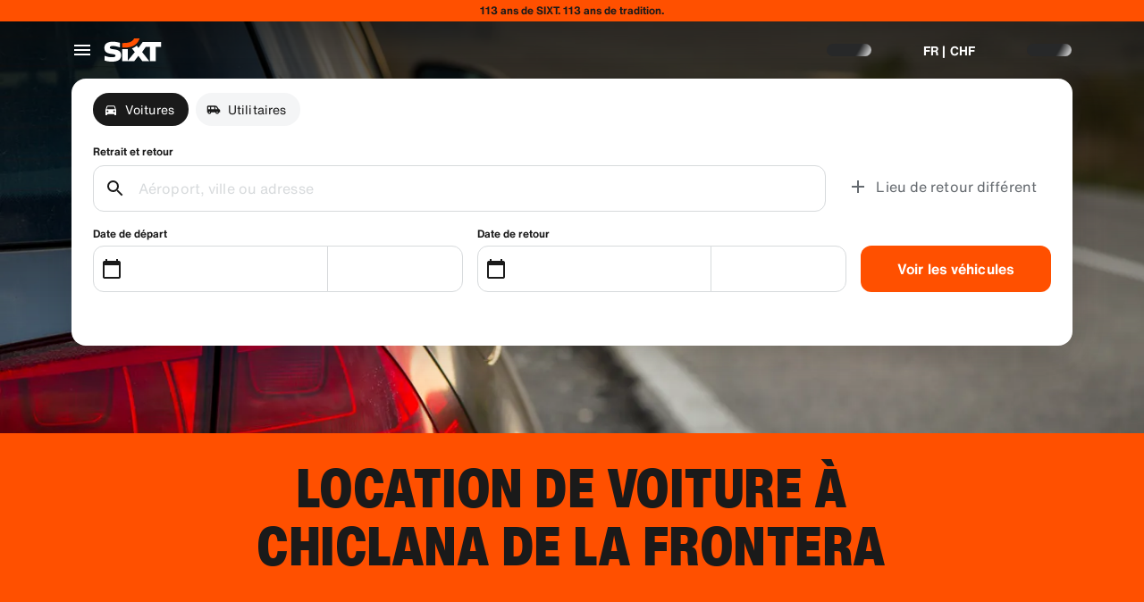

--- FILE ---
content_type: text/html
request_url: https://www.sixt.ch/fr-ch/location-voiture/espagne/chiclana-de-la-frontera/chiclana-de-la-frontera/
body_size: 27006
content:

        <!DOCTYPE html>
        <html lang="fr">
            <head>
                <meta charset="utf-8">
                <meta http-equiv="x-ua-compatible" content="ie=edge">
                <meta name="viewport" content="width=device-width, initial-scale=1, shrink-to-fit=no">
                <title data-react-helmet="true">Location de voiture Chiclana de la Frontera SIXT</title>
                <meta data-react-helmet="true" name="description" content="Réservez votre voiture de location Chiclana de la Frontera directement en ligne ✔Large choix de véhicules &amp; utilitaires ✔Meilleurs tarifs ➤Qualité garantie"/><meta data-react-helmet="true" name="pageid" content="branch_1830"/><meta data-react-helmet="true" name="branch" content="1830"/><meta data-react-helmet="true" name="branchid" content="1830"/><meta data-react-helmet="true" name="country" content="ES"/><meta data-react-helmet="true" name="region" content="805"/><meta data-react-helmet="true" name="locale" content="fr_CH"/><meta data-react-helmet="true" name="robots" content="index,follow"/>
                <link data-react-helmet="true" rel="preload" href="/shared/fonts/roboto-v30-latin-ext_latin-regular.woff2" as="font" crossOrigin="anonymous"/><link data-react-helmet="true" rel="preload" href="/shared/fonts/roboto-v30-latin-ext_latin-700.woff2" as="font" crossOrigin="anonymous"/><link data-react-helmet="true" rel="preload" href="/shared/fonts/roboto-condensed-v25-latin-ext_latin-700.woff2" as="font" crossOrigin="anonymous"/><link data-react-helmet="true" rel="preload" href="/shared/fonts/HelveticaNowTextRegular.woff2" as="font" crossOrigin="anonymous"/><link data-react-helmet="true" rel="preload" href="/shared/fonts/HelveticaNowTextBold.woff2" as="font" crossOrigin="anonymous"/><link data-react-helmet="true" rel="preload" href="/shared/fonts/HelveticaNowDisplayCondensedBlack.woff2" as="font" crossOrigin="anonymous"/><link data-react-helmet="true" rel="canonical" href="https://www.sixt.ch/fr-ch/location-voiture/espagne/chiclana-de-la-frontera/chiclana-de-la-frontera/"/><link data-react-helmet="true" rel="icon" href="/favicon.ico?v=1.1.0" sizes="any"/><link data-react-helmet="true" rel="icon" href="/favicon.svg?v=1.1.0" type="image/svg+xml"/><link data-react-helmet="true" rel="alternate" hrefLang="en-AE" href="https://www.sixt.ae/car-rental/spain/chiclana-de-la-frontera/chiclana-de-la-frontera/"/><link data-react-helmet="true" rel="alternate" hrefLang="es-AR" href="https://www.sixt.com.ar/alquiler-autos/espana/chiclana-de-la-frontera/chiclana-de-la-frontera/"/><link data-react-helmet="true" rel="alternate" hrefLang="de-AT" href="https://www.sixt.at/mietwagen/spanien/chiclana-de-la-frontera/chiclana-de-la-frontera/"/><link data-react-helmet="true" rel="alternate" hrefLang="en-AU" href="https://www.sixt.com.au/car-hire/spain/chiclana-de-la-frontera/chiclana-de-la-frontera/"/><link data-react-helmet="true" rel="alternate" hrefLang="fr-BE" href="https://www.sixt.be/fr-be/location-voiture/espagne/chiclana-de-la-frontera/chiclana-de-la-frontera/"/><link data-react-helmet="true" rel="alternate" hrefLang="nl-BE" href="https://www.sixt.be/huurautos/spanje/chiclana-de-la-frontera/chiclana-de-la-frontera/"/><link data-react-helmet="true" rel="alternate" hrefLang="pt-BR" href="https://www.sixt.com.br/aluguel-de-carro/espanha/chiclana-de-la-frontera/chiclana-de-la-frontera/"/><link data-react-helmet="true" rel="alternate" hrefLang="fr-CA" href="https://www.sixt.ca/fr-ca/location-voiture/espagne/chiclana-de-la-frontera/chiclana-de-la-frontera/"/><link data-react-helmet="true" rel="alternate" hrefLang="en-CA" href="https://www.sixt.ca/car-rental/spain/chiclana-de-la-frontera/chiclana-de-la-frontera/"/><link data-react-helmet="true" rel="alternate" hrefLang="fr-CH" href="https://www.sixt.ch/fr-ch/location-voiture/espagne/chiclana-de-la-frontera/chiclana-de-la-frontera/"/><link data-react-helmet="true" rel="alternate" hrefLang="de-CH" href="https://www.sixt.ch/mietwagen/spanien/chiclana-de-la-frontera/chiclana-de-la-frontera/"/><link data-react-helmet="true" rel="alternate" hrefLang="es-CL" href="https://www.sixt.cl/arriendo-de-autos/espana/chiclana-de-la-frontera/chiclana-de-la-frontera/"/><link data-react-helmet="true" rel="alternate" hrefLang="es-US" href="https://www.sixt.com/es-us/renta-auto/espana/chiclana-de-la-frontera/chiclana-de-la-frontera/"/><link data-react-helmet="true" rel="alternate" hrefLang="zh-CN" href="https://www.sixt.com/zh-cn/car-rental/spain/chiclana-de-la-frontera/chiclana-de-la-frontera/"/><link data-react-helmet="true" rel="alternate" hrefLang="en-US" href="https://www.sixt.com/car-rental/spain/chiclana-de-la-frontera/chiclana-de-la-frontera/"/><link data-react-helmet="true" rel="alternate" hrefLang="es-CR" href="https://www.sixt.co.cr/alquiler-autos/espana/chiclana-de-la-frontera/chiclana-de-la-frontera/"/><link data-react-helmet="true" rel="alternate" hrefLang="de-DE" href="https://www.sixt.de/mietwagen/spanien/chiclana-de-la-frontera/chiclana-de-la-frontera/"/><link data-react-helmet="true" rel="alternate" hrefLang="da-DK" href="https://www.sixt.dk/billeje/spanien/chiclana-de-la-frontera/chiclana-de-la-frontera/"/><link data-react-helmet="true" rel="alternate" hrefLang="et-EE" href="https://www.sixt.ee/autorent/hispaania/chiclana-de-la-frontera/chiclana-de-la-frontera/"/><link data-react-helmet="true" rel="alternate" hrefLang="en-EG" href="https://www.sixt.com.eg/car-rental/spain/chiclana-de-la-frontera/chiclana-de-la-frontera/"/><link data-react-helmet="true" rel="alternate" hrefLang="es-ES" href="https://www.sixt.es/alquiler-coches/espana/chiclana-de-la-frontera/chiclana-de-la-frontera/"/><link data-react-helmet="true" rel="alternate" hrefLang="fi-FI" href="https://www.sixt.fi/autonvuokraus/espanja/chiclana-de-la-frontera/chiclana-de-la-frontera/"/><link data-react-helmet="true" rel="alternate" hrefLang="fr-FR" href="https://www.sixt.fr/location-voiture/espagne/chiclana-de-la-frontera/chiclana-de-la-frontera/"/><link data-react-helmet="true" rel="alternate" hrefLang="el-GR" href="https://www.sixt.gr/car-rental/spain/chiclana-de-la-frontera/chiclana-de-la-frontera/"/><link data-react-helmet="true" rel="alternate" hrefLang="hr-HR" href="https://www.sixt.hr/najam-vozila/spanjolska/chiclana-de-la-frontera/chiclana-de-la-frontera/"/><link data-react-helmet="true" rel="alternate" hrefLang="hu-HU" href="https://www.sixt.hu/autoberles/spanyolorszag/chiclana-de-la-frontera/chiclana-de-la-frontera/"/><link data-react-helmet="true" rel="alternate" hrefLang="en-IE" href="https://www.sixt.ie/car-rental/spain/chiclana-de-la-frontera/chiclana-de-la-frontera/"/><link data-react-helmet="true" rel="alternate" hrefLang="en-IS" href="https://www.sixt.is/car-rental/spain/chiclana-de-la-frontera/chiclana-de-la-frontera/"/><link data-react-helmet="true" rel="alternate" hrefLang="it-IT" href="https://www.sixt.it/autonoleggio/spagna/chiclana-de-la-frontera/chiclana-de-la-frontera/"/><link data-react-helmet="true" rel="alternate" hrefLang="lt-LT" href="https://www.sixt.lt/automobiliu-nuoma/ispanija/chiclana-de-la-frontera/chiclana-de-la-frontera/"/><link data-react-helmet="true" rel="alternate" hrefLang="lv-LV" href="https://www.sixt.lv/auto-noma/spanija/chiclana-de-la-frontera/chiclana-de-la-frontera/"/><link data-react-helmet="true" rel="alternate" hrefLang="es-MX" href="https://www.sixt.com.mx/renta-auto/espana/chiclana-de-la-frontera/chiclana-de-la-frontera/"/><link data-react-helmet="true" rel="alternate" hrefLang="nl-NL" href="https://www.sixt.nl/huurautos/spanje/chiclana-de-la-frontera/chiclana-de-la-frontera/"/><link data-react-helmet="true" rel="alternate" hrefLang="no-NO" href="https://www.sixt.no/bilutleie/spania/chiclana-de-la-frontera/chiclana-de-la-frontera/"/><link data-react-helmet="true" rel="alternate" hrefLang="en-NZ" href="https://www.sixt.nz/car-hire/spain/chiclana-de-la-frontera/chiclana-de-la-frontera/"/><link data-react-helmet="true" rel="alternate" hrefLang="es-PA" href="https://www.sixt.com.pa/alquiler-autos/espana/chiclana-de-la-frontera/chiclana-de-la-frontera/"/><link data-react-helmet="true" rel="alternate" hrefLang="pl-PL" href="https://www.sixt.pl/wynajem-samochodow/hiszpania/chiclana-de-la-frontera/chiclana-de-la-frontera/"/><link data-react-helmet="true" rel="alternate" hrefLang="pt-PT" href="https://www.sixt.pt/aluguer-de-carros/espanha/chiclana-de-la-frontera/chiclana-de-la-frontera/"/><link data-react-helmet="true" rel="alternate" hrefLang="ro-RO" href="https://www.sixt.ro/inchirieri-auto/spania/chiclana-de-la-frontera/chiclana-de-la-frontera/"/><link data-react-helmet="true" rel="alternate" hrefLang="en-SA" href="https://www.sixt.com.sa/car-rental/spain/chiclana-de-la-frontera/chiclana-de-la-frontera/"/><link data-react-helmet="true" rel="alternate" hrefLang="sv-SE" href="https://www.sixt.se/biluthyrning/spanien/chiclana-de-la-frontera/chiclana-de-la-frontera/"/><link data-react-helmet="true" rel="alternate" hrefLang="en-SG" href="https://www.sixt.com.sg/car-rental/spain/chiclana-de-la-frontera/chiclana-de-la-frontera/"/><link data-react-helmet="true" rel="alternate" hrefLang="sl-SI" href="https://www.sixt.si/najem-vozil/spanija/chiclana-de-la-frontera/chiclana-de-la-frontera/"/><link data-react-helmet="true" rel="alternate" hrefLang="en-GB" href="https://www.sixt.co.uk/car-hire/spain/chiclana-de-la-frontera/chiclana-de-la-frontera/"/><link data-react-helmet="true" rel="preconnect" href="https://img.sixt.com"/>
                <style data-react-helmet="true" >@font-face {
                            font-family: 'RobotoArial';
                            font-style: normal;
                            font-weight: 400;
                            font-display: swap;
                            src: local('Arial');
                            size-adjust: 108%;
                            ascent-override: 88%;
                            descent-override: 19%;
                            
                            
                        }@font-face {
                            font-family: 'RobotoCondensedArial';
                            font-style: normal;
                            font-weight: 700;
                            font-display: swap;
                            src: local('Arial');
                            size-adjust: 104%;
                            
                            
                            
                            
                        }@font-face {
                            font-family: 'Roboto';
                            font-style: normal;
                            font-weight: 400;
                            font-display: swap;
                            src: local('Roboto'),local('Roboto-Regular'),url('/shared/fonts/roboto-v30-latin-ext_latin-regular.woff2') format('woff2');
                            
                            
                            
                            
                            unicode-range: U+0000-00FF, U+0131, U+0152-0153, U+02BB-02BC, U+02C6, U+02DA, U+02DC, U+2000-206F, U+2074, U+20AC, U+2122, U+2191, U+2193, U+2212, U+2215, U+FEFF, U+FFFD, U+0100-024F, U+0259, U+1E00-1EFF, U+2020, U+20A0-20AB, U+20AD-20CF, U+2113, U+2C60-2C7F, U+A720-A7FF;
                        }@font-face {
                            font-family: 'Roboto';
                            font-style: normal;
                            font-weight: 700;
                            font-display: swap;
                            src: local('Roboto Bold'),local('Roboto-Bold'),url('/shared/fonts/roboto-v30-latin-ext_latin-700.woff2') format('woff2');
                            
                            
                            
                            
                            unicode-range: U+0000-00FF, U+0131, U+0152-0153, U+02BB-02BC, U+02C6, U+02DA, U+02DC, U+2000-206F, U+2074, U+20AC, U+2122, U+2191, U+2193, U+2212, U+2215, U+FEFF, U+FFFD, U+0100-024F, U+0259, U+1E00-1EFF, U+2020, U+20A0-20AB, U+20AD-20CF, U+2113, U+2C60-2C7F, U+A720-A7FF;
                        }@font-face {
                            font-family: 'Roboto Condensed';
                            font-style: normal;
                            font-weight: 700;
                            font-display: swap;
                            src: local('Roboto Condensed Bold'),local('RobotoCondensed-Bold'),url('/shared/fonts/roboto-condensed-v25-latin-ext_latin-700.woff2') format('woff2');
                            
                            
                            
                            
                            unicode-range: U+0000-00FF, U+0131, U+0152-0153, U+02BB-02BC, U+02C6, U+02DA, U+02DC, U+2000-206F, U+2074, U+20AC, U+2122, U+2191, U+2193, U+2212, U+2215, U+FEFF, U+FFFD, U+0100-024F, U+0259, U+1E00-1EFF, U+2020, U+20A0-20AB, U+20AD-20CF, U+2113, U+2C60-2C7F, U+A720-A7FF;
                        }@font-face {
                            font-family: 'HelveticaNow';
                            font-style: normal;
                            font-weight: 400;
                            font-display: swap;
                            src: url('/shared/fonts/HelveticaNowTextRegular.woff2') format('woff2');
                            
                            
                            
                            
                            
                        }@font-face {
                            font-family: 'HelveticaNow';
                            font-style: normal;
                            font-weight: 700;
                            font-display: swap;
                            src: url('/shared/fonts/HelveticaNowTextBold.woff2') format('woff2');
                            
                            
                            
                            
                            
                        }@font-face {
                            font-family: 'HelveticaNow';
                            font-style: normal;
                            font-weight: 900;
                            font-display: swap;
                            src: url('/shared/fonts/HelveticaNowDisplayCondensedBlack.woff2') format('woff2');
                            
                            
                            
                            
                            
                        }</style><style data-react-helmet="true" type="text/css">:root { 
            --typo-display-large-font: 400 3.5rem / 1 HelveticaNow,Helvetica,Roboto,Arial,sans-serif;--typo-display-large-heavy-font: 900 3.75rem / 1 HelveticaNow,Helvetica,Roboto Condensed,Arial,sans-serif;--typo-display-medium-font: 400 2.875rem / 1 HelveticaNow,Helvetica,Roboto,Arial,sans-serif;--typo-display-medium-heavy-font: 900 3rem / 1 HelveticaNow,Helvetica,Roboto Condensed,Arial,sans-serif;--typo-display-small-font: 400 2.25rem / 1 HelveticaNow,Helvetica,Roboto,Arial,sans-serif;--typo-display-small-heavy-font: 900 2.5rem / 1 HelveticaNow,Helvetica,Roboto Condensed,Arial,sans-serif;--typo-title-large-font: 400 1.875rem / 1 HelveticaNow,Helvetica,Roboto,Arial,sans-serif;--typo-title-large-heavy-font: 900 2.125rem / 1 HelveticaNow,Helvetica,Roboto Condensed,Arial,sans-serif;--typo-title-medium-font: 400 1.5rem / 1 HelveticaNow,Helvetica,Roboto,Arial,sans-serif;--typo-title-medium-heavy-font: 900 1.75rem / 1 HelveticaNow,Helvetica,Roboto Condensed,Arial,sans-serif;--typo-title-small-font: 400 1.25rem / 1.2 HelveticaNow,Helvetica,Roboto,Arial,sans-serif;--typo-title-small-heavy-font: 700 1.25rem / 1.2 HelveticaNow,Helvetica,Roboto Condensed,Arial,sans-serif;--typo-copy-large-font: 400 1rem / 1.5 HelveticaNow,Helvetica,Roboto,Arial,sans-serif;--typo-copy-large-heavy-font: 700 1rem / 1.5 HelveticaNow,Helvetica,Roboto Condensed,Arial,sans-serif;--typo-copy-medium-23-font: 400 0.875rem / 1.5 HelveticaNow,Helvetica,Roboto,Arial,sans-serif;--typo-copy-medium-heavy-font: 700 0.875rem / 1.5 HelveticaNow,Helvetica,Roboto Condensed,Arial,sans-serif;--typo-copy-small-23-font: 400 0.75rem / 1.5 HelveticaNow,Helvetica,Roboto,Arial,sans-serif;--typo-copy-small-heavy-font: 700 0.75rem / 1.5 HelveticaNow,Helvetica,Roboto Condensed,Arial,sans-serif;--typo-copy-x-large-font: 400 1.375rem / 1.5 HelveticaNow,Helvetica,Roboto,Arial,sans-serif;--typo-copy-x-large-heavy-font: 700 1.375rem / 1.5 HelveticaNow,Helvetica,Roboto Condensed,Arial,sans-serif;--typo-display-large-heavy-transform: uppercase;--typo-display-medium-heavy-transform: uppercase;--typo-display-small-heavy-transform: uppercase;--typo-title-large-heavy-transform: uppercase;--typo-title-medium-heavy-transform: uppercase;--typo-display-large-heavy-letter-spacing: 0.025em;--typo-display-medium-heavy-letter-spacing: 0.0313em;--typo-display-small-heavy-letter-spacing: 0.0375em;--typo-title-large-heavy-letter-spacing: 0.03em;--typo-title-medium-heavy-letter-spacing: 0.036em;--typo-title-small-heavy-letter-spacing: 0.0125em;--typo-copy-large-letter-spacing: 0.0067em;--typo-copy-large-heavy-letter-spacing: 0.0067em;--typo-copy-medium-23-letter-spacing: 0.0086em;--typo-copy-medium-heavy-letter-spacing: 0.0086em;--typo-copy-small-23-letter-spacing: 0.001em;--typo-copy-small-heavy-letter-spacing: 0.001em;--typo-copy-x-large-letter-spacing: 0.0055em;--typo-copy-x-large-heavy-letter-spacing: 0.0055em;@media (min-width: 780px) {--typo-display-large-font: 400 4rem / 1 HelveticaNow,Helvetica,Roboto,Arial,sans-serif;--typo-display-large-heavy-font: 900 4.25rem / 1 HelveticaNow,Helvetica,Roboto Condensed,Arial,sans-serif;--typo-display-medium-font: 400 3.375rem / 1 HelveticaNow,Helvetica,Roboto,Arial,sans-serif;--typo-display-medium-heavy-font: 900 3.5rem / 1 HelveticaNow,Helvetica,Roboto Condensed,Arial,sans-serif;--typo-display-small-font: 400 2.75rem / 1 HelveticaNow,Helvetica,Roboto,Arial,sans-serif;--typo-display-small-heavy-font: 900 2.875rem / 1 HelveticaNow,Helvetica,Roboto Condensed,Arial,sans-serif;--typo-title-large-font: 400 2.125rem / 1 HelveticaNow,Helvetica,Roboto,Arial,sans-serif;--typo-title-large-heavy-font: 900 2.25rem / 1 HelveticaNow,Helvetica,Roboto Condensed,Arial,sans-serif;--typo-title-medium-font: 400 1.75rem / 1 HelveticaNow,Helvetica,Roboto,Arial,sans-serif;--typo-title-medium-heavy-font: 900 1.75rem / 1 HelveticaNow,Helvetica,Roboto Condensed,Arial,sans-serif;--typo-title-small-font: 400 1.375rem / 1.2 HelveticaNow,Helvetica,Roboto,Arial,sans-serif;--typo-title-small-heavy-font: 700 1.375rem / 1.2 HelveticaNow,Helvetica,Roboto Condensed,Arial,sans-serif;}@media (min-width: 992px) {--typo-display-large-font: 400 4.5rem / 1 HelveticaNow,Helvetica,Roboto,Arial,sans-serif;--typo-display-large-heavy-font: 900 4.5rem / 1 HelveticaNow,Helvetica,Roboto Condensed,Arial,sans-serif;--typo-display-medium-font: 400 3.75rem / 1 HelveticaNow,Helvetica,Roboto,Arial,sans-serif;--typo-display-medium-heavy-font: 900 3.75rem / 1 HelveticaNow,Helvetica,Roboto Condensed,Arial,sans-serif;--typo-display-small-font: 400 3rem / 1 HelveticaNow,Helvetica,Roboto,Arial,sans-serif;--typo-display-small-heavy-font: 900 3.125rem / 1 HelveticaNow,Helvetica,Roboto Condensed,Arial,sans-serif;--typo-title-large-font: 400 2.5rem / 1 HelveticaNow,Helvetica,Roboto,Arial,sans-serif;--typo-title-large-heavy-font: 900 2.5rem / 1 HelveticaNow,Helvetica,Roboto Condensed,Arial,sans-serif;--typo-title-medium-font: 400 1.875rem / 1 HelveticaNow,Helvetica,Roboto,Arial,sans-serif;--typo-title-medium-heavy-font: 900 1.875rem / 1 HelveticaNow,Helvetica,Roboto Condensed,Arial,sans-serif;--typo-title-small-font: 400 1.5rem / 1.2 HelveticaNow,Helvetica,Roboto,Arial,sans-serif;--typo-title-small-heavy-font: 700 1.5rem / 1.2 HelveticaNow,Helvetica,Roboto Condensed,Arial,sans-serif;}--border-radius-xs:0.25rem;--border-radius-s:0.5rem;--border-radius-m:0.75rem;--border-radius-l:1rem;--border-radius-xl:1.5rem;--color-prime-brand: rgba(255,80,0,1); --color-prime-brand-rgb: 255, 80, 0; --color-prime-on-brand: rgba(255,255,255,1); --color-prime-on-brand-rgb: 255, 255, 255; --color-prime-primary: rgba(26, 26, 26, 1); --color-prime-primary-rgb: 26, 26, 26; --color-prime-on-primary: rgba(255,255,255,1); --color-prime-on-primary-rgb: 255, 255, 255; --color-prime-secondary: rgba(101, 106, 111, 1); --color-prime-secondary-rgb: 101, 106, 111; --color-prime-on-secondary: rgba(255,255,255,1); --color-prime-on-secondary-rgb: 255, 255, 255; --color-prime-tertiary: rgba(215, 218, 220, 1); --color-prime-tertiary-rgb: 215, 218, 220; --color-prime-on-tertiary: rgba(255,255,255,1); --color-prime-on-tertiary-rgb: 255, 255, 255; --color-prime-positive: rgba(34, 197, 94, 1); --color-prime-positive-rgb: 34, 197, 94; --color-prime-on-positive: rgba(255,255,255,1); --color-prime-on-positive-rgb: 255, 255, 255; --color-prime-success-2: rgba(23, 120, 60, 1); --color-prime-success-2-rgb: 23, 120, 60; --color-prime-cautious: rgba(255, 188, 31, 1); --color-prime-cautious-rgb: 255, 188, 31; --color-prime-on-cautious: rgba(25,25,25,1); --color-prime-on-cautious-rgb: 25, 25, 25; --color-prime-negative: rgba(215, 0, 21, 1); --color-prime-negative-rgb: 215, 0, 21; --color-prime-on-negative: rgba(255,255,255,1); --color-prime-on-negative-rgb: 255, 255, 255; --color-prime-canvas-1: rgba(255,255,255,1); --color-prime-canvas-1-rgb: 255, 255, 255; --color-prime-canvas-2: rgba(233, 235, 238, 1); --color-prime-canvas-2-rgb: 233, 235, 238; --color-prime-canvas-3: rgba(255,255,255,1); --color-prime-canvas-3-rgb: 255, 255, 255; --color-prime-container-1: rgba(255,255,255,1); --color-prime-container-1-rgb: 255, 255, 255; --color-prime-container-2: rgba(244, 245, 246, 1); --color-prime-container-2-rgb: 244, 245, 246; --color-prime-special-1: rgba(246, 227, 255, 1); --color-prime-special-1-rgb: 246, 227, 255; --color-prime-special-2: rgba(191, 242, 255, 1); --color-prime-special-2-rgb: 191, 242, 255; --color-prime-special-3: rgba(171, 255, 178, 1); --color-prime-special-3-rgb: 171, 255, 178; --color-prime-special-4: rgba(255, 251, 171, 1); --color-prime-special-4-rgb: 255, 251, 171; --color-prime-hover-state: rgba(25,25,25,0.04); --color-prime-hover-state-rgb: 25, 25, 25, 0.04; --color-prime-focus-state: rgba(255,80,0,1); --color-prime-focus-state-rgb: 255, 80, 0; --color-prime-pressed-state: rgba(25,25,25,0.08); --color-prime-pressed-state-rgb: 25, 25, 25, 0.08; --color-prime-disabled-state: rgba(255,255,255,0.4); --color-prime-disabled-state-rgb: 255, 255, 255, 0.4; --color-prime-error-state: rgba(201, 32, 17, 0.05); --color-prime-error-state-rgb: 201, 32, 17, 0.05; --color-prime-success-state: rgba(14, 115, 87, 0.1); --color-prime-success-state-rgb: 14, 115, 87, 0.1; --color-prime-silver: rgba(217, 217, 217, 1); --color-prime-silver-rgb: 217, 217, 217; --color-prime-gold: rgba(200, 140, 24, 1); --color-prime-gold-rgb: 200, 140, 24; --color-prime-platinum: rgba(146, 136, 201, 1); --color-prime-platinum-rgb: 146, 136, 201; --color-prime-diamond: rgba(85, 158, 200, 1); --color-prime-diamond-rgb: 85, 158, 200; --color-prime-glass-ultra-thin: rgba(255,255,255,0.2); --color-prime-glass-ultra-thin-rgb: 255, 255, 255, 0.2; --color-prime-glass-thin: rgba(255,255,255,0.4); --color-prime-glass-thin-rgb: 255, 255, 255, 0.4; --color-prime-glass-regular: rgba(255,255,255,0.6); --color-prime-glass-regular-rgb: 255, 255, 255, 0.6; --color-prime-glass-thick: rgba(255,255,255,0.8); --color-prime-glass-thick-rgb: 255, 255, 255, 0.8; --color-prime-warning: rgba(255, 188, 31, 0.13); --color-prime-warning-rgb: 255, 188, 31, 0.13; --color-option-brand: rgba(255,80,0,1); --color-option-brand-rgb: 255, 80, 0; --color-option-on-brand: rgba(255,255,255,1); --color-option-on-brand-rgb: 255, 255, 255; --color-option-primary: rgba(255,255,255,1); --color-option-primary-rgb: 255, 255, 255; --color-option-on-primary: rgba(26, 26, 26, 1); --color-option-on-primary-rgb: 26, 26, 26; --color-option-secondary: rgba(141, 146, 153, 1); --color-option-secondary-rgb: 141, 146, 153; --color-option-on-secondary: rgba(255,255,255,1); --color-option-on-secondary-rgb: 255, 255, 255; --color-option-tertiary: rgba(49, 50, 52, 1); --color-option-tertiary-rgb: 49, 50, 52; --color-option-on-tertiary: rgba(255,255,255,1); --color-option-on-tertiary-rgb: 255, 255, 255; --color-option-positive: rgba(34, 197, 94, 1); --color-option-positive-rgb: 34, 197, 94; --color-option-on-positive: rgba(255,255,255,1); --color-option-on-positive-rgb: 255, 255, 255; --color-option-success-2: rgba(23, 120, 60, 1); --color-option-success-2-rgb: 23, 120, 60; --color-option-cautious: rgba(255, 188, 31, 1); --color-option-cautious-rgb: 255, 188, 31; --color-option-on-cautious: rgba(25,25,25,1); --color-option-on-cautious-rgb: 25, 25, 25; --color-option-negative: rgba(255, 85, 86, 1); --color-option-negative-rgb: 255, 85, 86; --color-option-on-negative: rgba(255,255,255,1); --color-option-on-negative-rgb: 255, 255, 255; --color-option-canvas-1: rgba(26, 26, 26, 1); --color-option-canvas-1-rgb: 26, 26, 26; --color-option-canvas-2: rgba(30, 30, 31, 1); --color-option-canvas-2-rgb: 30, 30, 31; --color-option-canvas-3: rgba(0,0,0,1); --color-option-canvas-3-rgb: 0, 0, 0; --color-option-container-1: rgba(33, 34, 35, 1); --color-option-container-1-rgb: 33, 34, 35; --color-option-container-2: rgba(39, 40, 41, 1); --color-option-container-2-rgb: 39, 40, 41; --color-option-special-1: rgba(246, 227, 255, 1); --color-option-special-1-rgb: 246, 227, 255; --color-option-special-2: rgba(191, 242, 255, 1); --color-option-special-2-rgb: 191, 242, 255; --color-option-special-3: rgba(171, 255, 178, 1); --color-option-special-3-rgb: 171, 255, 178; --color-option-special-4: rgba(255, 251, 171, 1); --color-option-special-4-rgb: 255, 251, 171; --color-option-hover-state: rgba(25,25,25,0.04); --color-option-hover-state-rgb: 25, 25, 25, 0.04; --color-option-focus-state: rgba(255,80,0,1); --color-option-focus-state-rgb: 255, 80, 0; --color-option-pressed-state: rgba(25,25,25,0.08); --color-option-pressed-state-rgb: 25, 25, 25, 0.08; --color-option-disabled-state: rgba(255,255,255,0.4); --color-option-disabled-state-rgb: 255, 255, 255, 0.4; --color-option-error-state: rgba(255, 105, 97, 0.05); --color-option-error-state-rgb: 255, 105, 97, 0.05; --color-option-success-state: rgba(29, 195, 126, 0.1); --color-option-success-state-rgb: 29, 195, 126, 0.1; --color-option-silver: rgba(217, 217, 217, 1); --color-option-silver-rgb: 217, 217, 217; --color-option-gold: rgba(200, 140, 24, 1); --color-option-gold-rgb: 200, 140, 24; --color-option-platinum: rgba(146, 136, 201, 1); --color-option-platinum-rgb: 146, 136, 201; --color-option-diamond: rgba(85, 158, 200, 1); --color-option-diamond-rgb: 85, 158, 200; --color-option-glass-ultra-thin: rgba(26, 26, 26, 0.2); --color-option-glass-ultra-thin-rgb: 26, 26, 26, 0.2; --color-option-glass-thin: rgba(26, 26, 26, 0.4); --color-option-glass-thin-rgb: 26, 26, 26, 0.4; --color-option-glass-regular: rgba(26, 26, 26, 0.6); --color-option-glass-regular-rgb: 26, 26, 26, 0.6; --color-option-glass-thick: rgba(26, 26, 26, 0.8); --color-option-glass-thick-rgb: 26, 26, 26, 0.8; --color-option-warning: rgba(255, 188, 31, 0.13); --color-option-warning-rgb: 255, 188, 31, 0.13; --color-accent-brand: rgba(255,255,255,1); --color-accent-brand-rgb: 255, 255, 255; --color-accent-on-brand: rgba(26, 26, 26, 1); --color-accent-on-brand-rgb: 26, 26, 26; --color-accent-primary: rgba(26, 26, 26, 1); --color-accent-primary-rgb: 26, 26, 26; --color-accent-on-primary: rgba(255,255,255,1); --color-accent-on-primary-rgb: 255, 255, 255; --color-accent-secondary: rgba(26, 26, 26, 1); --color-accent-secondary-rgb: 26, 26, 26; --color-accent-on-secondary: rgba(255,255,255,1); --color-accent-on-secondary-rgb: 255, 255, 255; --color-accent-tertiary: rgba(26, 26, 26, 1); --color-accent-tertiary-rgb: 26, 26, 26; --color-accent-on-tertiary: rgba(255,255,255,1); --color-accent-on-tertiary-rgb: 255, 255, 255; --color-accent-positive: rgba(34, 197, 94, 1); --color-accent-positive-rgb: 34, 197, 94; --color-accent-on-positive: rgba(255,255,255,1); --color-accent-on-positive-rgb: 255, 255, 255; --color-accent-success-2: rgba(23, 120, 60, 1); --color-accent-success-2-rgb: 23, 120, 60; --color-accent-cautious: rgba(255, 188, 31, 1); --color-accent-cautious-rgb: 255, 188, 31; --color-accent-on-cautious: rgba(25,25,25,1); --color-accent-on-cautious-rgb: 25, 25, 25; --color-accent-negative: rgba(215, 0, 21, 1); --color-accent-negative-rgb: 215, 0, 21; --color-accent-on-negative: rgba(255,255,255,1); --color-accent-on-negative-rgb: 255, 255, 255; --color-accent-canvas-1: rgba(255,80,0,1); --color-accent-canvas-1-rgb: 255, 80, 0; --color-accent-canvas-2: rgba(255,80,0,1); --color-accent-canvas-2-rgb: 255, 80, 0; --color-accent-canvas-3: rgba(255,80,0,1); --color-accent-canvas-3-rgb: 255, 80, 0; --color-accent-container-1: rgba(255,80,0,1); --color-accent-container-1-rgb: 255, 80, 0; --color-accent-container-2: rgba(255,255,255,1); --color-accent-container-2-rgb: 255, 255, 255; --color-accent-special-1: rgba(246, 227, 255, 1); --color-accent-special-1-rgb: 246, 227, 255; --color-accent-special-2: rgba(191, 242, 255, 1); --color-accent-special-2-rgb: 191, 242, 255; --color-accent-special-3: rgba(171, 255, 178, 1); --color-accent-special-3-rgb: 171, 255, 178; --color-accent-special-4: rgba(255, 251, 171, 1); --color-accent-special-4-rgb: 255, 251, 171; --color-accent-hover-state: rgba(25,25,25,0.04); --color-accent-hover-state-rgb: 25, 25, 25, 0.04; --color-accent-focus-state: rgba(255,80,0,1); --color-accent-focus-state-rgb: 255, 80, 0; --color-accent-pressed-state: rgba(25,25,25,0.08); --color-accent-pressed-state-rgb: 25, 25, 25, 0.08; --color-accent-disabled-state: rgba(255,255,255,0.4); --color-accent-disabled-state-rgb: 255, 255, 255, 0.4; --color-accent-error-state: rgba(201, 32, 17, 0.05); --color-accent-error-state-rgb: 201, 32, 17, 0.05; --color-accent-success-state: rgba(14, 115, 87, 0.1); --color-accent-success-state-rgb: 14, 115, 87, 0.1; --color-accent-silver: rgba(217, 217, 217, 1); --color-accent-silver-rgb: 217, 217, 217; --color-accent-gold: rgba(200, 140, 24, 1); --color-accent-gold-rgb: 200, 140, 24; --color-accent-platinum: rgba(146, 136, 201, 1); --color-accent-platinum-rgb: 146, 136, 201; --color-accent-diamond: rgba(85, 158, 200, 1); --color-accent-diamond-rgb: 85, 158, 200; --color-accent-glass-ultra-thin: rgba(255,80,0,0.2); --color-accent-glass-ultra-thin-rgb: 255, 80, 0, 0.2; --color-accent-glass-thin: rgba(255,80,0,0.4); --color-accent-glass-thin-rgb: 255, 80, 0, 0.4; --color-accent-glass-regular: rgba(255,80,0,0.6); --color-accent-glass-regular-rgb: 255, 80, 0, 0.6; --color-accent-glass-thick: rgba(255,80,0,0.8); --color-accent-glass-thick-rgb: 255, 80, 0, 0.8; --color-accent-warning: rgba(255, 188, 31, 0.13); --color-accent-warning-rgb: 255, 188, 31, 0.13;
     } body { 
    
                --color-highlight: var(--color-prime-highlight);
                --color-highlight-rgb: var(--color-prime-highlight-rgb);
                 
                --color-primary: var(--color-prime-primary);
                --color-primary-rgb: var(--color-prime-primary-rgb);
                 
                --color-secondary: var(--color-prime-secondary);
                --color-secondary-rgb: var(--color-prime-secondary-rgb);
                 
                --color-tertiary: var(--color-prime-tertiary);
                --color-tertiary-rgb: var(--color-prime-tertiary-rgb);
                 
                --color-error: var(--color-prime-error);
                --color-error-rgb: var(--color-prime-error-rgb);
                 
                --color-on-primary: var(--color-prime-on-primary);
                --color-on-primary-rgb: var(--color-prime-on-primary-rgb);
                 
                --color-on-secondary: var(--color-prime-on-secondary);
                --color-on-secondary-rgb: var(--color-prime-on-secondary-rgb);
                 
                --color-on-tertiary: var(--color-prime-on-tertiary);
                --color-on-tertiary-rgb: var(--color-prime-on-tertiary-rgb);
                 
                --color-on-highlight: var(--color-prime-on-highlight);
                --color-on-highlight-rgb: var(--color-prime-on-highlight-rgb);
                 
                --color-on-error: var(--color-prime-on-error);
                --color-on-error-rgb: var(--color-prime-on-error-rgb);
                 
                --color-background: var(--color-prime-background);
                --color-background-rgb: var(--color-prime-background-rgb);
                 
                --color-background-variant: var(--color-prime-background-variant);
                --color-background-variant-rgb: var(--color-prime-background-variant-rgb);
                 
                --color-background-emphasized: var(--color-prime-background-emphasized);
                --color-background-emphasized-rgb: var(--color-prime-background-emphasized-rgb);
                 
                --color-focus-state: var(--color-prime-focus-state);
                --color-focus-state-rgb: var(--color-prime-focus-state-rgb);
                 
                --color-special-1: var(--color-prime-special-1);
                --color-special-1-rgb: var(--color-prime-special-1-rgb);
                 
                --color-special-2: var(--color-prime-special-2);
                --color-special-2-rgb: var(--color-prime-special-2-rgb);
                 
                --color-special-3: var(--color-prime-special-3);
                --color-special-3-rgb: var(--color-prime-special-3-rgb);
                 
                --color-special-4: var(--color-prime-special-4);
                --color-special-4-rgb: var(--color-prime-special-4-rgb);
                 
                --color-brand: var(--color-prime-brand);
                --color-brand-rgb: var(--color-prime-brand-rgb);
                 
                --color-on-brand: var(--color-prime-on-brand);
                --color-on-brand-rgb: var(--color-prime-on-brand-rgb);
                 
                --color-positive: var(--color-prime-positive);
                --color-positive-rgb: var(--color-prime-positive-rgb);
                 
                --color-on-positive: var(--color-prime-on-positive);
                --color-on-positive-rgb: var(--color-prime-on-positive-rgb);
                 
                --color-success-2: var(--color-prime-success-2);
                --color-success-2-rgb: var(--color-prime-success-2-rgb);
                 
                --color-cautious: var(--color-prime-cautious);
                --color-cautious-rgb: var(--color-prime-cautious-rgb);
                 
                --color-on-cautious: var(--color-prime-on-cautious);
                --color-on-cautious-rgb: var(--color-prime-on-cautious-rgb);
                 
                --color-negative: var(--color-prime-negative);
                --color-negative-rgb: var(--color-prime-negative-rgb);
                 
                --color-on-negative: var(--color-prime-on-negative);
                --color-on-negative-rgb: var(--color-prime-on-negative-rgb);
                 
                --color-canvas-1: var(--color-prime-canvas-1);
                --color-canvas-1-rgb: var(--color-prime-canvas-1-rgb);
                 
                --color-canvas-2: var(--color-prime-canvas-2);
                --color-canvas-2-rgb: var(--color-prime-canvas-2-rgb);
                 
                --color-canvas-3: var(--color-prime-canvas-3);
                --color-canvas-3-rgb: var(--color-prime-canvas-3-rgb);
                 
                --color-container-1: var(--color-prime-container-1);
                --color-container-1-rgb: var(--color-prime-container-1-rgb);
                 
                --color-container-2: var(--color-prime-container-2);
                --color-container-2-rgb: var(--color-prime-container-2-rgb);
                 
                --color-hover-state: var(--color-prime-hover-state);
                --color-hover-state-rgb: var(--color-prime-hover-state-rgb);
                 
                --color-pressed-state: var(--color-prime-pressed-state);
                --color-pressed-state-rgb: var(--color-prime-pressed-state-rgb);
                 
                --color-disabled-state: var(--color-prime-disabled-state);
                --color-disabled-state-rgb: var(--color-prime-disabled-state-rgb);
                 
                --color-error-state: var(--color-prime-error-state);
                --color-error-state-rgb: var(--color-prime-error-state-rgb);
                 
                --color-success-state: var(--color-prime-success-state);
                --color-success-state-rgb: var(--color-prime-success-state-rgb);
                 
                --color-silver: var(--color-prime-silver);
                --color-silver-rgb: var(--color-prime-silver-rgb);
                 
                --color-gold: var(--color-prime-gold);
                --color-gold-rgb: var(--color-prime-gold-rgb);
                 
                --color-platinum: var(--color-prime-platinum);
                --color-platinum-rgb: var(--color-prime-platinum-rgb);
                 
                --color-diamond: var(--color-prime-diamond);
                --color-diamond-rgb: var(--color-prime-diamond-rgb);
                 
                --color-glass-ultra-thin: var(--color-prime-glass-ultra-thin);
                --color-glass-ultra-thin-rgb: var(--color-prime-glass-ultra-thin-rgb);
                 
                --color-glass-thin: var(--color-prime-glass-thin);
                --color-glass-thin-rgb: var(--color-prime-glass-thin-rgb);
                 
                --color-glass-regular: var(--color-prime-glass-regular);
                --color-glass-regular-rgb: var(--color-prime-glass-regular-rgb);
                 
                --color-glass-thick: var(--color-prime-glass-thick);
                --color-glass-thick-rgb: var(--color-prime-glass-thick-rgb);
                 
                --color-warning: var(--color-prime-warning);
                --color-warning-rgb: var(--color-prime-warning-rgb);
                

    background-color: rgb(var(--color-canvas-1-rgb));
    color: rgb(var(--color-primary-rgb));
    accent-color: rgb(var(--color-brand-rgb));
 }</style>
                <style data-styled="true" data-styled-version="6.1.13">.llJsiv{margin-left:auto;margin-right:auto;max-width:calc(90rem + (2 * 5rem));width:100%;padding-left:1rem;padding-right:1rem;}/*!sc*/
@media (min-width:650px){.llJsiv{padding-left:2rem;padding-right:2rem;}}/*!sc*/
@media (min-width:1200px){.llJsiv{padding-left:5rem;padding-right:5rem;}}/*!sc*/
data-styled.g1[id="sc-cac815e3-0"]{content:"llJsiv,"}/*!sc*/
.imjrxo{max-width:calc(102.375rem + (2 * 5rem));}/*!sc*/
data-styled.g2[id="sc-cac815e3-1"]{content:"imjrxo,"}/*!sc*/
.kdWCJM{padding-bottom:2.5rem;padding-top:2.5rem;}/*!sc*/
@media (min-width: 650px){.kdWCJM{padding-bottom:3rem;}}/*!sc*/
@media (min-width: 900px){.kdWCJM{padding-bottom:4rem;}}/*!sc*/
@media (min-width: 1200px){.kdWCJM{padding-bottom:5rem;}}/*!sc*/
@media (min-width: 650px){.kdWCJM{padding-top:3rem;}}/*!sc*/
@media (min-width: 900px){.kdWCJM{padding-top:4rem;}}/*!sc*/
@media (min-width: 1200px){.kdWCJM{padding-top:5rem;}}/*!sc*/
data-styled.g4[id="sc-40fcd52b-0"]{content:"kdWCJM,"}/*!sc*/
.khIsFx{-webkit-align-items:center;-webkit-box-align:center;-ms-flex-align:center;align-items:center;display:-webkit-box;display:-webkit-flex;display:-ms-flexbox;display:flex;-webkit-box-flex-flow:column;-webkit-flex-flow:column;-ms-flex-flow:column;flex-flow:column;text-align:center;margin-bottom:1.5rem;}/*!sc*/
@media (min-width: 900px){.khIsFx{margin-bottom:2.5rem;}}/*!sc*/
data-styled.g5[id="sc-40fcd52b-1"]{content:"khIsFx,"}/*!sc*/
.gaxZBz{--color-highlight:var(--color-prime-highlight);--color-highlight-rgb:var(--color-prime-highlight-rgb);--color-primary:var(--color-prime-primary);--color-primary-rgb:var(--color-prime-primary-rgb);--color-secondary:var(--color-prime-secondary);--color-secondary-rgb:var(--color-prime-secondary-rgb);--color-tertiary:var(--color-prime-tertiary);--color-tertiary-rgb:var(--color-prime-tertiary-rgb);--color-error:var(--color-prime-error);--color-error-rgb:var(--color-prime-error-rgb);--color-on-primary:var(--color-prime-on-primary);--color-on-primary-rgb:var(--color-prime-on-primary-rgb);--color-on-secondary:var(--color-prime-on-secondary);--color-on-secondary-rgb:var(--color-prime-on-secondary-rgb);--color-on-tertiary:var(--color-prime-on-tertiary);--color-on-tertiary-rgb:var(--color-prime-on-tertiary-rgb);--color-on-highlight:var(--color-prime-on-highlight);--color-on-highlight-rgb:var(--color-prime-on-highlight-rgb);--color-on-error:var(--color-prime-on-error);--color-on-error-rgb:var(--color-prime-on-error-rgb);--color-background:var(--color-prime-background);--color-background-rgb:var(--color-prime-background-rgb);--color-background-variant:var(--color-prime-background-variant);--color-background-variant-rgb:var(--color-prime-background-variant-rgb);--color-background-emphasized:var(--color-prime-background-emphasized);--color-background-emphasized-rgb:var(--color-prime-background-emphasized-rgb);--color-focus-state:var(--color-prime-focus-state);--color-focus-state-rgb:var(--color-prime-focus-state-rgb);--color-special-1:var(--color-prime-special-1);--color-special-1-rgb:var(--color-prime-special-1-rgb);--color-special-2:var(--color-prime-special-2);--color-special-2-rgb:var(--color-prime-special-2-rgb);--color-special-3:var(--color-prime-special-3);--color-special-3-rgb:var(--color-prime-special-3-rgb);--color-special-4:var(--color-prime-special-4);--color-special-4-rgb:var(--color-prime-special-4-rgb);--color-brand:var(--color-prime-brand);--color-brand-rgb:var(--color-prime-brand-rgb);--color-on-brand:var(--color-prime-on-brand);--color-on-brand-rgb:var(--color-prime-on-brand-rgb);--color-positive:var(--color-prime-positive);--color-positive-rgb:var(--color-prime-positive-rgb);--color-on-positive:var(--color-prime-on-positive);--color-on-positive-rgb:var(--color-prime-on-positive-rgb);--color-success-2:var(--color-prime-success-2);--color-success-2-rgb:var(--color-prime-success-2-rgb);--color-cautious:var(--color-prime-cautious);--color-cautious-rgb:var(--color-prime-cautious-rgb);--color-on-cautious:var(--color-prime-on-cautious);--color-on-cautious-rgb:var(--color-prime-on-cautious-rgb);--color-negative:var(--color-prime-negative);--color-negative-rgb:var(--color-prime-negative-rgb);--color-on-negative:var(--color-prime-on-negative);--color-on-negative-rgb:var(--color-prime-on-negative-rgb);--color-canvas-1:var(--color-prime-canvas-1);--color-canvas-1-rgb:var(--color-prime-canvas-1-rgb);--color-canvas-2:var(--color-prime-canvas-2);--color-canvas-2-rgb:var(--color-prime-canvas-2-rgb);--color-canvas-3:var(--color-prime-canvas-3);--color-canvas-3-rgb:var(--color-prime-canvas-3-rgb);--color-container-1:var(--color-prime-container-1);--color-container-1-rgb:var(--color-prime-container-1-rgb);--color-container-2:var(--color-prime-container-2);--color-container-2-rgb:var(--color-prime-container-2-rgb);--color-hover-state:var(--color-prime-hover-state);--color-hover-state-rgb:var(--color-prime-hover-state-rgb);--color-pressed-state:var(--color-prime-pressed-state);--color-pressed-state-rgb:var(--color-prime-pressed-state-rgb);--color-disabled-state:var(--color-prime-disabled-state);--color-disabled-state-rgb:var(--color-prime-disabled-state-rgb);--color-error-state:var(--color-prime-error-state);--color-error-state-rgb:var(--color-prime-error-state-rgb);--color-success-state:var(--color-prime-success-state);--color-success-state-rgb:var(--color-prime-success-state-rgb);--color-silver:var(--color-prime-silver);--color-silver-rgb:var(--color-prime-silver-rgb);--color-gold:var(--color-prime-gold);--color-gold-rgb:var(--color-prime-gold-rgb);--color-platinum:var(--color-prime-platinum);--color-platinum-rgb:var(--color-prime-platinum-rgb);--color-diamond:var(--color-prime-diamond);--color-diamond-rgb:var(--color-prime-diamond-rgb);--color-glass-ultra-thin:var(--color-prime-glass-ultra-thin);--color-glass-ultra-thin-rgb:var(--color-prime-glass-ultra-thin-rgb);--color-glass-thin:var(--color-prime-glass-thin);--color-glass-thin-rgb:var(--color-prime-glass-thin-rgb);--color-glass-regular:var(--color-prime-glass-regular);--color-glass-regular-rgb:var(--color-prime-glass-regular-rgb);--color-glass-thick:var(--color-prime-glass-thick);--color-glass-thick-rgb:var(--color-prime-glass-thick-rgb);--color-warning:var(--color-prime-warning);--color-warning-rgb:var(--color-prime-warning-rgb);background-color:rgb(var(--color-canvas-1-rgb));color:rgb(var(--color-primary-rgb));accent-color:rgb(var(--color-brand-rgb));}/*!sc*/
.imYOJP{--color-highlight:var(--color-option-highlight);--color-highlight-rgb:var(--color-option-highlight-rgb);--color-primary:var(--color-option-primary);--color-primary-rgb:var(--color-option-primary-rgb);--color-secondary:var(--color-option-secondary);--color-secondary-rgb:var(--color-option-secondary-rgb);--color-tertiary:var(--color-option-tertiary);--color-tertiary-rgb:var(--color-option-tertiary-rgb);--color-error:var(--color-option-error);--color-error-rgb:var(--color-option-error-rgb);--color-on-primary:var(--color-option-on-primary);--color-on-primary-rgb:var(--color-option-on-primary-rgb);--color-on-secondary:var(--color-option-on-secondary);--color-on-secondary-rgb:var(--color-option-on-secondary-rgb);--color-on-tertiary:var(--color-option-on-tertiary);--color-on-tertiary-rgb:var(--color-option-on-tertiary-rgb);--color-on-highlight:var(--color-option-on-highlight);--color-on-highlight-rgb:var(--color-option-on-highlight-rgb);--color-on-error:var(--color-option-on-error);--color-on-error-rgb:var(--color-option-on-error-rgb);--color-background:var(--color-option-background);--color-background-rgb:var(--color-option-background-rgb);--color-background-variant:var(--color-option-background-variant);--color-background-variant-rgb:var(--color-option-background-variant-rgb);--color-background-emphasized:var(--color-option-background-emphasized);--color-background-emphasized-rgb:var(--color-option-background-emphasized-rgb);--color-focus-state:var(--color-option-focus-state);--color-focus-state-rgb:var(--color-option-focus-state-rgb);--color-special-1:var(--color-option-special-1);--color-special-1-rgb:var(--color-option-special-1-rgb);--color-special-2:var(--color-option-special-2);--color-special-2-rgb:var(--color-option-special-2-rgb);--color-special-3:var(--color-option-special-3);--color-special-3-rgb:var(--color-option-special-3-rgb);--color-special-4:var(--color-option-special-4);--color-special-4-rgb:var(--color-option-special-4-rgb);--color-brand:var(--color-option-brand);--color-brand-rgb:var(--color-option-brand-rgb);--color-on-brand:var(--color-option-on-brand);--color-on-brand-rgb:var(--color-option-on-brand-rgb);--color-positive:var(--color-option-positive);--color-positive-rgb:var(--color-option-positive-rgb);--color-on-positive:var(--color-option-on-positive);--color-on-positive-rgb:var(--color-option-on-positive-rgb);--color-success-2:var(--color-option-success-2);--color-success-2-rgb:var(--color-option-success-2-rgb);--color-cautious:var(--color-option-cautious);--color-cautious-rgb:var(--color-option-cautious-rgb);--color-on-cautious:var(--color-option-on-cautious);--color-on-cautious-rgb:var(--color-option-on-cautious-rgb);--color-negative:var(--color-option-negative);--color-negative-rgb:var(--color-option-negative-rgb);--color-on-negative:var(--color-option-on-negative);--color-on-negative-rgb:var(--color-option-on-negative-rgb);--color-canvas-1:var(--color-option-canvas-1);--color-canvas-1-rgb:var(--color-option-canvas-1-rgb);--color-canvas-2:var(--color-option-canvas-2);--color-canvas-2-rgb:var(--color-option-canvas-2-rgb);--color-canvas-3:var(--color-option-canvas-3);--color-canvas-3-rgb:var(--color-option-canvas-3-rgb);--color-container-1:var(--color-option-container-1);--color-container-1-rgb:var(--color-option-container-1-rgb);--color-container-2:var(--color-option-container-2);--color-container-2-rgb:var(--color-option-container-2-rgb);--color-hover-state:var(--color-option-hover-state);--color-hover-state-rgb:var(--color-option-hover-state-rgb);--color-pressed-state:var(--color-option-pressed-state);--color-pressed-state-rgb:var(--color-option-pressed-state-rgb);--color-disabled-state:var(--color-option-disabled-state);--color-disabled-state-rgb:var(--color-option-disabled-state-rgb);--color-error-state:var(--color-option-error-state);--color-error-state-rgb:var(--color-option-error-state-rgb);--color-success-state:var(--color-option-success-state);--color-success-state-rgb:var(--color-option-success-state-rgb);--color-silver:var(--color-option-silver);--color-silver-rgb:var(--color-option-silver-rgb);--color-gold:var(--color-option-gold);--color-gold-rgb:var(--color-option-gold-rgb);--color-platinum:var(--color-option-platinum);--color-platinum-rgb:var(--color-option-platinum-rgb);--color-diamond:var(--color-option-diamond);--color-diamond-rgb:var(--color-option-diamond-rgb);--color-glass-ultra-thin:var(--color-option-glass-ultra-thin);--color-glass-ultra-thin-rgb:var(--color-option-glass-ultra-thin-rgb);--color-glass-thin:var(--color-option-glass-thin);--color-glass-thin-rgb:var(--color-option-glass-thin-rgb);--color-glass-regular:var(--color-option-glass-regular);--color-glass-regular-rgb:var(--color-option-glass-regular-rgb);--color-glass-thick:var(--color-option-glass-thick);--color-glass-thick-rgb:var(--color-option-glass-thick-rgb);--color-warning:var(--color-option-warning);--color-warning-rgb:var(--color-option-warning-rgb);background-color:rgb(var(--color-canvas-1-rgb));color:rgb(var(--color-primary-rgb));accent-color:rgb(var(--color-brand-rgb));}/*!sc*/
.jfgPXb{--color-highlight:var(--color-accent-highlight);--color-highlight-rgb:var(--color-accent-highlight-rgb);--color-primary:var(--color-accent-primary);--color-primary-rgb:var(--color-accent-primary-rgb);--color-secondary:var(--color-accent-secondary);--color-secondary-rgb:var(--color-accent-secondary-rgb);--color-tertiary:var(--color-accent-tertiary);--color-tertiary-rgb:var(--color-accent-tertiary-rgb);--color-error:var(--color-accent-error);--color-error-rgb:var(--color-accent-error-rgb);--color-on-primary:var(--color-accent-on-primary);--color-on-primary-rgb:var(--color-accent-on-primary-rgb);--color-on-secondary:var(--color-accent-on-secondary);--color-on-secondary-rgb:var(--color-accent-on-secondary-rgb);--color-on-tertiary:var(--color-accent-on-tertiary);--color-on-tertiary-rgb:var(--color-accent-on-tertiary-rgb);--color-on-highlight:var(--color-accent-on-highlight);--color-on-highlight-rgb:var(--color-accent-on-highlight-rgb);--color-on-error:var(--color-accent-on-error);--color-on-error-rgb:var(--color-accent-on-error-rgb);--color-background:var(--color-accent-background);--color-background-rgb:var(--color-accent-background-rgb);--color-background-variant:var(--color-accent-background-variant);--color-background-variant-rgb:var(--color-accent-background-variant-rgb);--color-background-emphasized:var(--color-accent-background-emphasized);--color-background-emphasized-rgb:var(--color-accent-background-emphasized-rgb);--color-focus-state:var(--color-accent-focus-state);--color-focus-state-rgb:var(--color-accent-focus-state-rgb);--color-special-1:var(--color-accent-special-1);--color-special-1-rgb:var(--color-accent-special-1-rgb);--color-special-2:var(--color-accent-special-2);--color-special-2-rgb:var(--color-accent-special-2-rgb);--color-special-3:var(--color-accent-special-3);--color-special-3-rgb:var(--color-accent-special-3-rgb);--color-special-4:var(--color-accent-special-4);--color-special-4-rgb:var(--color-accent-special-4-rgb);--color-brand:var(--color-accent-brand);--color-brand-rgb:var(--color-accent-brand-rgb);--color-on-brand:var(--color-accent-on-brand);--color-on-brand-rgb:var(--color-accent-on-brand-rgb);--color-positive:var(--color-accent-positive);--color-positive-rgb:var(--color-accent-positive-rgb);--color-on-positive:var(--color-accent-on-positive);--color-on-positive-rgb:var(--color-accent-on-positive-rgb);--color-success-2:var(--color-accent-success-2);--color-success-2-rgb:var(--color-accent-success-2-rgb);--color-cautious:var(--color-accent-cautious);--color-cautious-rgb:var(--color-accent-cautious-rgb);--color-on-cautious:var(--color-accent-on-cautious);--color-on-cautious-rgb:var(--color-accent-on-cautious-rgb);--color-negative:var(--color-accent-negative);--color-negative-rgb:var(--color-accent-negative-rgb);--color-on-negative:var(--color-accent-on-negative);--color-on-negative-rgb:var(--color-accent-on-negative-rgb);--color-canvas-1:var(--color-accent-canvas-1);--color-canvas-1-rgb:var(--color-accent-canvas-1-rgb);--color-canvas-2:var(--color-accent-canvas-2);--color-canvas-2-rgb:var(--color-accent-canvas-2-rgb);--color-canvas-3:var(--color-accent-canvas-3);--color-canvas-3-rgb:var(--color-accent-canvas-3-rgb);--color-container-1:var(--color-accent-container-1);--color-container-1-rgb:var(--color-accent-container-1-rgb);--color-container-2:var(--color-accent-container-2);--color-container-2-rgb:var(--color-accent-container-2-rgb);--color-hover-state:var(--color-accent-hover-state);--color-hover-state-rgb:var(--color-accent-hover-state-rgb);--color-pressed-state:var(--color-accent-pressed-state);--color-pressed-state-rgb:var(--color-accent-pressed-state-rgb);--color-disabled-state:var(--color-accent-disabled-state);--color-disabled-state-rgb:var(--color-accent-disabled-state-rgb);--color-error-state:var(--color-accent-error-state);--color-error-state-rgb:var(--color-accent-error-state-rgb);--color-success-state:var(--color-accent-success-state);--color-success-state-rgb:var(--color-accent-success-state-rgb);--color-silver:var(--color-accent-silver);--color-silver-rgb:var(--color-accent-silver-rgb);--color-gold:var(--color-accent-gold);--color-gold-rgb:var(--color-accent-gold-rgb);--color-platinum:var(--color-accent-platinum);--color-platinum-rgb:var(--color-accent-platinum-rgb);--color-diamond:var(--color-accent-diamond);--color-diamond-rgb:var(--color-accent-diamond-rgb);--color-glass-ultra-thin:var(--color-accent-glass-ultra-thin);--color-glass-ultra-thin-rgb:var(--color-accent-glass-ultra-thin-rgb);--color-glass-thin:var(--color-accent-glass-thin);--color-glass-thin-rgb:var(--color-accent-glass-thin-rgb);--color-glass-regular:var(--color-accent-glass-regular);--color-glass-regular-rgb:var(--color-accent-glass-regular-rgb);--color-glass-thick:var(--color-accent-glass-thick);--color-glass-thick-rgb:var(--color-accent-glass-thick-rgb);--color-warning:var(--color-accent-warning);--color-warning-rgb:var(--color-accent-warning-rgb);background-color:rgb(var(--color-canvas-1-rgb));color:rgb(var(--color-primary-rgb));accent-color:rgb(var(--color-brand-rgb));}/*!sc*/
.gMZvqL{--color-highlight:var(--color-prime-highlight);--color-highlight-rgb:var(--color-prime-highlight-rgb);--color-primary:var(--color-prime-primary);--color-primary-rgb:var(--color-prime-primary-rgb);--color-secondary:var(--color-prime-secondary);--color-secondary-rgb:var(--color-prime-secondary-rgb);--color-tertiary:var(--color-prime-tertiary);--color-tertiary-rgb:var(--color-prime-tertiary-rgb);--color-error:var(--color-prime-error);--color-error-rgb:var(--color-prime-error-rgb);--color-on-primary:var(--color-prime-on-primary);--color-on-primary-rgb:var(--color-prime-on-primary-rgb);--color-on-secondary:var(--color-prime-on-secondary);--color-on-secondary-rgb:var(--color-prime-on-secondary-rgb);--color-on-tertiary:var(--color-prime-on-tertiary);--color-on-tertiary-rgb:var(--color-prime-on-tertiary-rgb);--color-on-highlight:var(--color-prime-on-highlight);--color-on-highlight-rgb:var(--color-prime-on-highlight-rgb);--color-on-error:var(--color-prime-on-error);--color-on-error-rgb:var(--color-prime-on-error-rgb);--color-background:var(--color-prime-background);--color-background-rgb:var(--color-prime-background-rgb);--color-background-variant:var(--color-prime-background-variant);--color-background-variant-rgb:var(--color-prime-background-variant-rgb);--color-background-emphasized:var(--color-prime-background-emphasized);--color-background-emphasized-rgb:var(--color-prime-background-emphasized-rgb);--color-focus-state:var(--color-prime-focus-state);--color-focus-state-rgb:var(--color-prime-focus-state-rgb);--color-special-1:var(--color-prime-special-1);--color-special-1-rgb:var(--color-prime-special-1-rgb);--color-special-2:var(--color-prime-special-2);--color-special-2-rgb:var(--color-prime-special-2-rgb);--color-special-3:var(--color-prime-special-3);--color-special-3-rgb:var(--color-prime-special-3-rgb);--color-special-4:var(--color-prime-special-4);--color-special-4-rgb:var(--color-prime-special-4-rgb);--color-brand:var(--color-prime-brand);--color-brand-rgb:var(--color-prime-brand-rgb);--color-on-brand:var(--color-prime-on-brand);--color-on-brand-rgb:var(--color-prime-on-brand-rgb);--color-positive:var(--color-prime-positive);--color-positive-rgb:var(--color-prime-positive-rgb);--color-on-positive:var(--color-prime-on-positive);--color-on-positive-rgb:var(--color-prime-on-positive-rgb);--color-success-2:var(--color-prime-success-2);--color-success-2-rgb:var(--color-prime-success-2-rgb);--color-cautious:var(--color-prime-cautious);--color-cautious-rgb:var(--color-prime-cautious-rgb);--color-on-cautious:var(--color-prime-on-cautious);--color-on-cautious-rgb:var(--color-prime-on-cautious-rgb);--color-negative:var(--color-prime-negative);--color-negative-rgb:var(--color-prime-negative-rgb);--color-on-negative:var(--color-prime-on-negative);--color-on-negative-rgb:var(--color-prime-on-negative-rgb);--color-canvas-1:var(--color-prime-canvas-1);--color-canvas-1-rgb:var(--color-prime-canvas-1-rgb);--color-canvas-2:var(--color-prime-canvas-2);--color-canvas-2-rgb:var(--color-prime-canvas-2-rgb);--color-canvas-3:var(--color-prime-canvas-3);--color-canvas-3-rgb:var(--color-prime-canvas-3-rgb);--color-container-1:var(--color-prime-container-1);--color-container-1-rgb:var(--color-prime-container-1-rgb);--color-container-2:var(--color-prime-container-2);--color-container-2-rgb:var(--color-prime-container-2-rgb);--color-hover-state:var(--color-prime-hover-state);--color-hover-state-rgb:var(--color-prime-hover-state-rgb);--color-pressed-state:var(--color-prime-pressed-state);--color-pressed-state-rgb:var(--color-prime-pressed-state-rgb);--color-disabled-state:var(--color-prime-disabled-state);--color-disabled-state-rgb:var(--color-prime-disabled-state-rgb);--color-error-state:var(--color-prime-error-state);--color-error-state-rgb:var(--color-prime-error-state-rgb);--color-success-state:var(--color-prime-success-state);--color-success-state-rgb:var(--color-prime-success-state-rgb);--color-silver:var(--color-prime-silver);--color-silver-rgb:var(--color-prime-silver-rgb);--color-gold:var(--color-prime-gold);--color-gold-rgb:var(--color-prime-gold-rgb);--color-platinum:var(--color-prime-platinum);--color-platinum-rgb:var(--color-prime-platinum-rgb);--color-diamond:var(--color-prime-diamond);--color-diamond-rgb:var(--color-prime-diamond-rgb);--color-glass-ultra-thin:var(--color-prime-glass-ultra-thin);--color-glass-ultra-thin-rgb:var(--color-prime-glass-ultra-thin-rgb);--color-glass-thin:var(--color-prime-glass-thin);--color-glass-thin-rgb:var(--color-prime-glass-thin-rgb);--color-glass-regular:var(--color-prime-glass-regular);--color-glass-regular-rgb:var(--color-prime-glass-regular-rgb);--color-glass-thick:var(--color-prime-glass-thick);--color-glass-thick-rgb:var(--color-prime-glass-thick-rgb);--color-warning:var(--color-prime-warning);--color-warning-rgb:var(--color-prime-warning-rgb);background-color:rgb(var(--color-canvas-1-rgb));color:rgb(var(--color-primary-rgb));accent-color:rgb(var(--color-brand-rgb));background-color:rgb(var(--color-canvas-2-rgb));}/*!sc*/
.bYHUHI{--color-highlight:var(--color-option-highlight);--color-highlight-rgb:var(--color-option-highlight-rgb);--color-primary:var(--color-option-primary);--color-primary-rgb:var(--color-option-primary-rgb);--color-secondary:var(--color-option-secondary);--color-secondary-rgb:var(--color-option-secondary-rgb);--color-tertiary:var(--color-option-tertiary);--color-tertiary-rgb:var(--color-option-tertiary-rgb);--color-error:var(--color-option-error);--color-error-rgb:var(--color-option-error-rgb);--color-on-primary:var(--color-option-on-primary);--color-on-primary-rgb:var(--color-option-on-primary-rgb);--color-on-secondary:var(--color-option-on-secondary);--color-on-secondary-rgb:var(--color-option-on-secondary-rgb);--color-on-tertiary:var(--color-option-on-tertiary);--color-on-tertiary-rgb:var(--color-option-on-tertiary-rgb);--color-on-highlight:var(--color-option-on-highlight);--color-on-highlight-rgb:var(--color-option-on-highlight-rgb);--color-on-error:var(--color-option-on-error);--color-on-error-rgb:var(--color-option-on-error-rgb);--color-background:var(--color-option-background);--color-background-rgb:var(--color-option-background-rgb);--color-background-variant:var(--color-option-background-variant);--color-background-variant-rgb:var(--color-option-background-variant-rgb);--color-background-emphasized:var(--color-option-background-emphasized);--color-background-emphasized-rgb:var(--color-option-background-emphasized-rgb);--color-focus-state:var(--color-option-focus-state);--color-focus-state-rgb:var(--color-option-focus-state-rgb);--color-special-1:var(--color-option-special-1);--color-special-1-rgb:var(--color-option-special-1-rgb);--color-special-2:var(--color-option-special-2);--color-special-2-rgb:var(--color-option-special-2-rgb);--color-special-3:var(--color-option-special-3);--color-special-3-rgb:var(--color-option-special-3-rgb);--color-special-4:var(--color-option-special-4);--color-special-4-rgb:var(--color-option-special-4-rgb);--color-brand:var(--color-option-brand);--color-brand-rgb:var(--color-option-brand-rgb);--color-on-brand:var(--color-option-on-brand);--color-on-brand-rgb:var(--color-option-on-brand-rgb);--color-positive:var(--color-option-positive);--color-positive-rgb:var(--color-option-positive-rgb);--color-on-positive:var(--color-option-on-positive);--color-on-positive-rgb:var(--color-option-on-positive-rgb);--color-success-2:var(--color-option-success-2);--color-success-2-rgb:var(--color-option-success-2-rgb);--color-cautious:var(--color-option-cautious);--color-cautious-rgb:var(--color-option-cautious-rgb);--color-on-cautious:var(--color-option-on-cautious);--color-on-cautious-rgb:var(--color-option-on-cautious-rgb);--color-negative:var(--color-option-negative);--color-negative-rgb:var(--color-option-negative-rgb);--color-on-negative:var(--color-option-on-negative);--color-on-negative-rgb:var(--color-option-on-negative-rgb);--color-canvas-1:var(--color-option-canvas-1);--color-canvas-1-rgb:var(--color-option-canvas-1-rgb);--color-canvas-2:var(--color-option-canvas-2);--color-canvas-2-rgb:var(--color-option-canvas-2-rgb);--color-canvas-3:var(--color-option-canvas-3);--color-canvas-3-rgb:var(--color-option-canvas-3-rgb);--color-container-1:var(--color-option-container-1);--color-container-1-rgb:var(--color-option-container-1-rgb);--color-container-2:var(--color-option-container-2);--color-container-2-rgb:var(--color-option-container-2-rgb);--color-hover-state:var(--color-option-hover-state);--color-hover-state-rgb:var(--color-option-hover-state-rgb);--color-pressed-state:var(--color-option-pressed-state);--color-pressed-state-rgb:var(--color-option-pressed-state-rgb);--color-disabled-state:var(--color-option-disabled-state);--color-disabled-state-rgb:var(--color-option-disabled-state-rgb);--color-error-state:var(--color-option-error-state);--color-error-state-rgb:var(--color-option-error-state-rgb);--color-success-state:var(--color-option-success-state);--color-success-state-rgb:var(--color-option-success-state-rgb);--color-silver:var(--color-option-silver);--color-silver-rgb:var(--color-option-silver-rgb);--color-gold:var(--color-option-gold);--color-gold-rgb:var(--color-option-gold-rgb);--color-platinum:var(--color-option-platinum);--color-platinum-rgb:var(--color-option-platinum-rgb);--color-diamond:var(--color-option-diamond);--color-diamond-rgb:var(--color-option-diamond-rgb);--color-glass-ultra-thin:var(--color-option-glass-ultra-thin);--color-glass-ultra-thin-rgb:var(--color-option-glass-ultra-thin-rgb);--color-glass-thin:var(--color-option-glass-thin);--color-glass-thin-rgb:var(--color-option-glass-thin-rgb);--color-glass-regular:var(--color-option-glass-regular);--color-glass-regular-rgb:var(--color-option-glass-regular-rgb);--color-glass-thick:var(--color-option-glass-thick);--color-glass-thick-rgb:var(--color-option-glass-thick-rgb);--color-warning:var(--color-option-warning);--color-warning-rgb:var(--color-option-warning-rgb);background-color:rgb(var(--color-canvas-1-rgb));color:rgb(var(--color-primary-rgb));accent-color:rgb(var(--color-brand-rgb));background-color:rgb(var(--color-canvas-1-rgb));}/*!sc*/
data-styled.g7[id="sc-d235a0e4-0"]{content:"gaxZBz,imYOJP,jfgPXb,gMZvqL,bYHUHI,"}/*!sc*/
.dfoaPj{text-transform:var( --typo-copy-small-heavy-transform,none );letter-spacing:var( --typo-copy-small-heavy-letter-spacing,0 );font:var( --typo-copy-small-heavy-font,700 0.75rem / 1.5 "Roboto Condensed", RobotoCondensedArial, sans-serif );color:rgb(var(--color-primary-rgb));}/*!sc*/
.dfoaPj mark{background-color:transparent;font-weight:700;}/*!sc*/
.gYtvnA{text-transform:var( --typo-copy-medium-23-transform,none );letter-spacing:var( --typo-copy-medium-23-letter-spacing,0 );font:var( --typo-copy-medium-23-font,400 0.875rem / 1.5 Roboto, RobotoArial, sans-serif );}/*!sc*/
.gYtvnA mark{background-color:transparent;font-weight:700;}/*!sc*/
.bBrSYn{text-transform:var( --typo-copy-small-heavy-transform,none );letter-spacing:var( --typo-copy-small-heavy-letter-spacing,0 );font:var( --typo-copy-small-heavy-font,700 0.75rem / 1.5 "Roboto Condensed", RobotoCondensedArial, sans-serif );}/*!sc*/
.bBrSYn mark{background-color:transparent;font-weight:700;}/*!sc*/
.fahrfv{text-transform:var( --typo-copy-large-transform,none );letter-spacing:var( --typo-copy-large-letter-spacing,0 );font:var( --typo-copy-large-font,400 1rem / 1.5 Roboto, RobotoArial, sans-serif );color:rgb(var(--color-secondary-rgb));}/*!sc*/
.fahrfv mark{background-color:transparent;font-weight:700;}/*!sc*/
.fYXCwI{text-transform:var( --typo-copy-large-heavy-transform,none );letter-spacing:var( --typo-copy-large-heavy-letter-spacing,0 );font:var( --typo-copy-large-heavy-font,700 1rem / 1.5 "Roboto Condensed", RobotoCondensedArial, sans-serif );}/*!sc*/
.fYXCwI mark{background-color:transparent;font-weight:700;}/*!sc*/
.bmMXLJ{text-transform:var( --typo-copy-large-transform,none );letter-spacing:var( --typo-copy-large-letter-spacing,0 );font:var( --typo-copy-large-font,400 1rem / 1.5 Roboto, RobotoArial, sans-serif );}/*!sc*/
.bmMXLJ mark{background-color:transparent;font-weight:700;}/*!sc*/
.CTaUP{text-transform:var( --typo-title-small-heavy-transform,none );letter-spacing:var( --typo-title-small-heavy-letter-spacing,0 );font:var( --typo-title-small-heavy-font,700 1.25rem / 1.2 "Roboto Condensed", RobotoCondensedArial, sans-serif );}/*!sc*/
@media (min-width: 780px){.CTaUP{font:var( --typo-title-small-heavy-font,700 1.375rem / 1.2 "Roboto Condensed", RobotoCondensedArial, sans-serif );}}/*!sc*/
@media (min-width: 992px){.CTaUP{font:var( --typo-title-small-heavy-font,700 1.5rem / 1.2 "Roboto Condensed", RobotoCondensedArial, sans-serif );}}/*!sc*/
.CTaUP mark{background-color:transparent;font-weight:700;}/*!sc*/
.lipaZZ{text-transform:var( --typo-copy-medium-heavy-transform,none );letter-spacing:var( --typo-copy-medium-heavy-letter-spacing,0 );font:var( --typo-copy-medium-heavy-font,700 0.875rem / 1.5 "Roboto Condensed", RobotoCondensedArial, sans-serif );}/*!sc*/
.lipaZZ mark{background-color:transparent;font-weight:700;}/*!sc*/
.fSYjbm{text-transform:var( --typo-copy-x-large-heavy-transform,none );letter-spacing:var( --typo-copy-x-large-heavy-letter-spacing,0 );font:var( --typo-copy-x-large-heavy-font,700 1.375rem / 1.5 "Roboto Condensed", RobotoCondensedArial, sans-serif );}/*!sc*/
.fSYjbm mark{background-color:transparent;font-weight:700;}/*!sc*/
.ijaKUV{text-transform:var( --typo-display-large-transform,none );letter-spacing:var( --typo-display-large-letter-spacing,0 );font:var( --typo-display-large-font,400 3.5rem / 1 Roboto, RobotoArial, sans-serif );}/*!sc*/
@media (min-width: 780px){.ijaKUV{font:var( --typo-display-large-font,400 4rem / 1 Roboto, RobotoArial, sans-serif );}}/*!sc*/
@media (min-width: 992px){.ijaKUV{font:var( --typo-display-large-font,400 4.5rem / 1 Roboto, RobotoArial, sans-serif );}}/*!sc*/
.ijaKUV mark{background-color:transparent;font-weight:700;}/*!sc*/
.huMFDp{text-transform:var( --typo-copy-x-large-transform,none );letter-spacing:var( --typo-copy-x-large-letter-spacing,0 );font:var( --typo-copy-x-large-font,400 1.375rem / 1.5 Roboto, RobotoArial, sans-serif );color:rgb(var(--color-secondary-rgb));}/*!sc*/
.huMFDp mark{background-color:transparent;font-weight:700;}/*!sc*/
.hQQTJq{text-transform:var( --typo-title-medium-transform,none );letter-spacing:var( --typo-title-medium-letter-spacing,0 );font:var( --typo-title-medium-font,400 1.5rem / 1 Roboto, RobotoArial, sans-serif );}/*!sc*/
@media (min-width: 780px){.hQQTJq{font:var( --typo-title-medium-font,400 1.75rem / 1 Roboto, RobotoArial, sans-serif );}}/*!sc*/
@media (min-width: 992px){.hQQTJq{font:var( --typo-title-medium-font,400 1.875rem / 1 Roboto, RobotoArial, sans-serif );}}/*!sc*/
.hQQTJq mark{background-color:transparent;font-weight:700;}/*!sc*/
.jqNFcY{text-transform:var( --typo-copy-small-23-transform,none );letter-spacing:var( --typo-copy-small-23-letter-spacing,0 );font:var( --typo-copy-small-23-font,400 0.75rem / 1.5 Roboto, RobotoArial, sans-serif );color:rgb(var(--color-secondary-rgb));}/*!sc*/
.jqNFcY mark{background-color:transparent;font-weight:700;}/*!sc*/
.lmYUov{text-transform:var( --typo-display-small-heavy-transform,uppercase );letter-spacing:var( --typo-display-small-heavy-letter-spacing,0 );font:var( --typo-display-small-heavy-font,900 2.5rem / 1 "Roboto Condensed", RobotoCondensedArial, sans-serif );}/*!sc*/
@media (min-width: 780px){.lmYUov{font:var( --typo-display-small-heavy-font,900 2.875rem / 1 "Roboto Condensed", RobotoCondensedArial, sans-serif );}}/*!sc*/
@media (min-width: 992px){.lmYUov{font:var( --typo-display-small-heavy-font,900 3.125rem / 1 "Roboto Condensed", RobotoCondensedArial, sans-serif );}}/*!sc*/
.lmYUov mark{background-color:transparent;font-weight:700;}/*!sc*/
.vrhXz{text-transform:var( --typo-copy-x-large-transform,none );letter-spacing:var( --typo-copy-x-large-letter-spacing,0 );font:var( --typo-copy-x-large-font,400 1.375rem / 1.5 Roboto, RobotoArial, sans-serif );}/*!sc*/
.vrhXz mark{background-color:transparent;font-weight:700;}/*!sc*/
.ihKIvl{text-transform:var( --typo-display-medium-heavy-transform,uppercase );letter-spacing:var( --typo-display-medium-heavy-letter-spacing,0 );font:var( --typo-display-medium-heavy-font,900 3rem / 1 "Roboto Condensed", RobotoCondensedArial, sans-serif );}/*!sc*/
@media (min-width: 780px){.ihKIvl{font:var( --typo-display-medium-heavy-font,900 3.5rem / 1 "Roboto Condensed", RobotoCondensedArial, sans-serif );}}/*!sc*/
@media (min-width: 992px){.ihKIvl{font:var( --typo-display-medium-heavy-font,900 3.75rem / 1 "Roboto Condensed", RobotoCondensedArial, sans-serif );}}/*!sc*/
.ihKIvl mark{background-color:transparent;font-weight:700;}/*!sc*/
.duDuxi{text-transform:var( --typo-title-medium-heavy-transform,uppercase );letter-spacing:var( --typo-title-medium-heavy-letter-spacing,0 );font:var( --typo-title-medium-heavy-font,900 1.75rem / 1 "Roboto Condensed", RobotoCondensedArial, sans-serif );}/*!sc*/
@media (min-width: 780px){.duDuxi{font:var( --typo-title-medium-heavy-font,900 1.75rem / 1 "Roboto Condensed", RobotoCondensedArial, sans-serif );}}/*!sc*/
@media (min-width: 992px){.duDuxi{font:var( --typo-title-medium-heavy-font,900 1.875rem / 1 "Roboto Condensed", RobotoCondensedArial, sans-serif );}}/*!sc*/
.duDuxi mark{background-color:transparent;font-weight:700;}/*!sc*/
.lcHPcl{text-transform:var( --typo-display-small-heavy-transform,uppercase );letter-spacing:var( --typo-display-small-heavy-letter-spacing,0 );font:var( --typo-display-small-heavy-font,900 2.5rem / 1 "Roboto Condensed", RobotoCondensedArial, sans-serif );overflow-wrap:break-word;-webkit-hyphens:auto;-moz-hyphens:auto;-ms-hyphens:auto;hyphens:auto;word-break:break-word;color:rgb(var(--color-primary-rgb));}/*!sc*/
@media (min-width: 780px){.lcHPcl{font:var( --typo-display-small-heavy-font,900 2.875rem / 1 "Roboto Condensed", RobotoCondensedArial, sans-serif );}}/*!sc*/
@media (min-width: 992px){.lcHPcl{font:var( --typo-display-small-heavy-font,900 3.125rem / 1 "Roboto Condensed", RobotoCondensedArial, sans-serif );}}/*!sc*/
.lcHPcl mark{background-color:transparent;font-weight:700;}/*!sc*/
.VwWWF{text-transform:var( --typo-copy-large-transform,none );letter-spacing:var( --typo-copy-large-letter-spacing,0 );font:var( --typo-copy-large-font,400 1rem / 1.5 Roboto, RobotoArial, sans-serif );color:rgb(var(--color-primary-rgb));}/*!sc*/
.VwWWF mark{background-color:transparent;font-weight:700;}/*!sc*/
.ibLZib{text-transform:var( --typo-copy-medium-heavy-transform,none );letter-spacing:var( --typo-copy-medium-heavy-letter-spacing,0 );font:var( --typo-copy-medium-heavy-font,700 0.875rem / 1.5 "Roboto Condensed", RobotoCondensedArial, sans-serif );color:rgb(var(--color-secondary-rgb));}/*!sc*/
.ibLZib mark{background-color:transparent;font-weight:700;}/*!sc*/
data-styled.g8[id="sc-15970aff-0"]{content:"dfoaPj,gYtvnA,bBrSYn,fahrfv,fYXCwI,bmMXLJ,CTaUP,lipaZZ,fSYjbm,ijaKUV,huMFDp,hQQTJq,jqNFcY,lmYUov,vrhXz,ihKIvl,duDuxi,lcHPcl,VwWWF,ibLZib,"}/*!sc*/
.kMNsSj{text-transform:var( --typo-headline-big-transform,none );letter-spacing:var( --typo-headline-big-letter-spacing,0 );font:var( --typo-headline-big-font,700 2rem "Roboto Condensed", RobotoCondensedArial, sans-serif );color:var(--debug-typo-color,rgba(255,255,255,1));}/*!sc*/
data-styled.g10[id="sc-ef2897e9-0"]{content:"kMNsSj,"}/*!sc*/
.iodUzc{display:-webkit-box;display:-webkit-flex;display:-ms-flexbox;display:flex;-webkit-box-flex-wrap:wrap;-webkit-flex-wrap:wrap;-ms-flex-wrap:wrap;flex-wrap:wrap;min-width:0;}/*!sc*/
.iodUzc >*{min-width:0;overflow-x:hidden;overflow-x:clip;text-overflow:ellipsis;white-space:nowrap;}/*!sc*/
data-styled.g12[id="sc-bf2492ad-1"]{content:"iodUzc,"}/*!sc*/
.ixrbKY{-webkit-align-items:center;-webkit-box-align:center;-ms-flex-align:center;align-items:center;border:1px solid transparent;cursor:pointer;display:-webkit-inline-box;display:-webkit-inline-flex;display:-ms-inline-flexbox;display:inline-flex;-webkit-box-pack:center;-ms-flex-pack:center;-webkit-justify-content:center;justify-content:center;max-width:100%;position:relative;text-align:center;}/*!sc*/
.ixrbKY:focus-visible{outline:0;box-shadow:0 0 0 3px rgb(var(--color-focus-state-rgb));}/*!sc*/
@supports not selector(:focus-visible){.ixrbKY:focus{outline:0;box-shadow:0 0 0 3px rgb(var(--color-focus-state-rgb));}}/*!sc*/
.ixrbKY:disabled{cursor:not-allowed;}/*!sc*/
data-styled.g14[id="sc-bf2492ad-3"]{content:"ixrbKY,"}/*!sc*/
.fkxyWl{line-height:0;-webkit-flex-shrink:0;-ms-flex-negative:0;flex-shrink:0;width:1.5rem;height:1.5rem;}/*!sc*/
.fkxyWl svg,.fkxyWl img{fill:currentColor;width:100%;height:auto;}/*!sc*/
.fDyEfN{line-height:0;-webkit-flex-shrink:0;-ms-flex-negative:0;flex-shrink:0;width:1rem;height:1rem;}/*!sc*/
.fDyEfN svg,.fDyEfN img{fill:currentColor;width:100%;height:auto;}/*!sc*/
.hWuHwd{line-height:0;-webkit-flex-shrink:0;-ms-flex-negative:0;flex-shrink:0;width:2rem;height:2rem;}/*!sc*/
.hWuHwd svg,.hWuHwd img{fill:currentColor;width:100%;height:auto;}/*!sc*/
.hRwmoZ{line-height:0;-webkit-flex-shrink:0;-ms-flex-negative:0;flex-shrink:0;width:2.75rem;height:2.75rem;}/*!sc*/
.hRwmoZ svg,.hRwmoZ img{fill:currentColor;width:100%;height:auto;}/*!sc*/
data-styled.g16[id="sc-14127c93-0"]{content:"fkxyWl,fDyEfN,hWuHwd,hRwmoZ,"}/*!sc*/
.dntAtB{color:rgb(var(--color-secondary-rgb));}/*!sc*/
.hzJCNQ{color:rgb(var(--color-brand-rgb));}/*!sc*/
data-styled.g17[id="sc-14127c93-1"]{content:"dntAtB,hzJCNQ,"}/*!sc*/
.cjQYxO{display:block;}/*!sc*/
data-styled.g18[id="sc-75c8e486-0"]{content:"cjQYxO,"}/*!sc*/
.iigeEU{background-color:transparent;border-radius:var(--border-radius-m, 0);color:rgb(var(--color-primary-rgb));padding:0;height:3.25rem;}/*!sc*/
.iigeEU .sc-bf2492ad-1{background:linear-gradient( to right,currentColor 0%,currentColor 33.3%,transparent 33.3%,transparent 66.7%,currentColor 66.7%,currentColor 100% ) no-repeat 100% 100%/320% 1px transparent;-webkit-transition:background-position-x 0.6s;transition:background-position-x 0.6s;}/*!sc*/
.iigeEU:hover .sc-bf2492ad-1,.iigeEU:focus-visible .sc-bf2492ad-1{background-position-x:0%;}/*!sc*/
.iigeEU:active{opacity:0.6;}/*!sc*/
.iigeEU:active .sc-bf2492ad-1{background-position-x:50%;}/*!sc*/
.iigeEU:disabled{opacity:0.2;}/*!sc*/
.iigeEU:disabled .sc-bf2492ad-1{background:none;}/*!sc*/
.iVvdPI{background-color:transparent;border-radius:var(--border-radius-m, 0);color:rgb(var(--color-primary-rgb));padding:0;height:auto;}/*!sc*/
.iVvdPI .sc-bf2492ad-1{background:linear-gradient( to right,currentColor 0%,currentColor 33.3%,transparent 33.3%,transparent 66.7%,currentColor 66.7%,currentColor 100% ) no-repeat 100% 100%/320% 1px transparent;-webkit-transition:background-position-x 0.6s;transition:background-position-x 0.6s;background-position-x:51%;}/*!sc*/
.iVvdPI:hover .sc-bf2492ad-1,.iVvdPI:focus-visible .sc-bf2492ad-1{background-position-x:0%;}/*!sc*/
.iVvdPI:active{opacity:0.6;}/*!sc*/
.iVvdPI:active .sc-bf2492ad-1{background-position-x:50%;}/*!sc*/
.iVvdPI:disabled{opacity:0.2;}/*!sc*/
.iVvdPI:disabled .sc-bf2492ad-1{background:none;}/*!sc*/
data-styled.g20[id="sc-d9fcc1b5-0"]{content:"iigeEU,iVvdPI,"}/*!sc*/
.WfBRE{--grid-columns:12;display:-webkit-box;display:-webkit-flex;display:-ms-flexbox;display:flex;-webkit-box-flex-wrap:wrap;-webkit-flex-wrap:wrap;-ms-flex-wrap:wrap;flex-wrap:wrap;margin-left:calc(var(--grid-gutter) / -2);margin-right:calc(var(--grid-gutter) / -2);--grid-gutter:0.75rem;}/*!sc*/
@media (min-width:650px){.WfBRE{--grid-gutter:1rem;}}/*!sc*/
@media (min-width:1200px){.WfBRE{--grid-gutter:1.5rem;}}/*!sc*/
data-styled.g21[id="sc-b0f07eb3-0"]{content:"WfBRE,"}/*!sc*/
.vftSz{position:relative;}/*!sc*/
.vftSz img{width:100%;height:auto;object-fit:contain;}/*!sc*/
data-styled.g23[id="sc-7ed99987-0"]{content:"vftSz,"}/*!sc*/
.cvlVLe{position:absolute;top:50%;left:50%;-webkit-transform:translate(-50%,-50%);-moz-transform:translate(-50%,-50%);-ms-transform:translate(-50%,-50%);transform:translate(-50%,-50%);}/*!sc*/
data-styled.g24[id="sc-7ed99987-1"]{content:"cvlVLe,"}/*!sc*/
.gZmCVj{display:inline-block;height:1.625rem;width:4.0625rem;}/*!sc*/
.iOQqNO{display:inline-block;height:0.8rem;width:2rem;}/*!sc*/
data-styled.g25[id="sc-4158b40f-0"]{content:"gZmCVj,iOQqNO,"}/*!sc*/
.hhybDG{fill:rgb(var(--color-brand-rgb));}/*!sc*/
data-styled.g26[id="sc-4158b40f-1"]{content:"hhybDG,"}/*!sc*/
.lmZMJm{border-radius:var(--border-radius-m, 0);box-shadow:0px 2px 6px rgba(0, 0, 0, 0.1),0px 1px 4px rgba(0, 0, 0, 0.08);--border-color:rgb(var(--color-brand-rgb));background:rgb(var(--color-brand-rgb));color:rgb(var(--color-on-brand-rgb));height:3.5rem;width:3.5rem;-webkit-align-items:center;-webkit-box-align:center;-ms-flex-align:center;align-items:center;display:-webkit-box;display:-webkit-flex;display:-ms-flexbox;display:flex;-webkit-box-pack:center;-ms-flex-pack:center;-webkit-justify-content:center;justify-content:center;position:relative;pointer-events:none;}/*!sc*/
.lmZMJm::after{content:'';display:block;height:0;border-color:var(--border-color) transparent;border-style:solid;border-width:5px 5px 0 5px;left:calc(50% - 5px);position:absolute;top:100%;width:0;}/*!sc*/
data-styled.g27[id="sc-98d92c22-0"]{content:"lmZMJm,"}/*!sc*/
.cvbWkA{min-width:0;overflow-x:hidden;overflow-x:clip;text-overflow:ellipsis;white-space:nowrap;line-height:1;}/*!sc*/
data-styled.g30[id="sc-18bfb7c-0"]{content:"cvbWkA,"}/*!sc*/
.dNJssd{margin-right:0.25rem;}/*!sc*/
data-styled.g31[id="sc-18bfb7c-1"]{content:"dNJssd,"}/*!sc*/
.iqZBWd{border-radius:50vmax;-webkit-align-items:center;-webkit-box-align:center;-ms-flex-align:center;align-items:center;display:-webkit-inline-box;display:-webkit-inline-flex;display:-ms-inline-flexbox;display:inline-flex;height:1.5rem;max-width:17.5rem;padding:0 0.75rem;}/*!sc*/
data-styled.g32[id="sc-18bfb7c-2"]{content:"iqZBWd,"}/*!sc*/
.gwMsqY{background:rgb(var(--color-brand-rgb));color:rgb(var(--color-on-brand-rgb));padding-left:0.5rem;}/*!sc*/
.fVCDRM{background:rgb(var(--color-primary-rgb));color:rgb(var(--color-on-primary-rgb));padding-left:0.5rem;}/*!sc*/
data-styled.g33[id="sc-18bfb7c-3"]{content:"gwMsqY,fVCDRM,"}/*!sc*/
.bUPQzW{border:1px solid currentColor;background:transparent;color:rgb(var(--color-brand-rgb));}/*!sc*/
data-styled.g34[id="sc-18bfb7c-4"]{content:"bUPQzW,"}/*!sc*/
.jcxAfo{--grid-col-span:var(--grid-columns);--grid-col-offset:0;-webkit-flex:0 0 calc(var(--grid-col-span) / var(--grid-columns) * 100%);-ms-flex:0 0 calc(var(--grid-col-span) / var(--grid-columns) * 100%);flex:0 0 calc(var(--grid-col-span) / var(--grid-columns) * 100%);margin-left:calc(var(--grid-col-offset) / var(--grid-columns) * 100%);max-width:calc(var(--grid-col-span) / var(--grid-columns) * 100%);padding-left:calc(var(--grid-gutter) / 2);padding-right:calc(var(--grid-gutter) / 2);}/*!sc*/
data-styled.g36[id="sc-b326b7d1-0"]{content:"jcxAfo,"}/*!sc*/
.dnKdsy{--grid-col-span:12;}/*!sc*/
@media (min-width:650px){.dnKdsy{--grid-col-span:6;}}/*!sc*/
@media (min-width:1200px){.dnKdsy{--grid-col-span:6;}}/*!sc*/
.bDREHU{--grid-col-span:12;}/*!sc*/
@media (min-width:650px){.bDREHU{--grid-col-span:4;}}/*!sc*/
.eqLcBS{--grid-col-span:12;}/*!sc*/
@media (min-width:650px){.eqLcBS{--grid-col-span:6;}}/*!sc*/
@media (min-width:900px){.eqLcBS{--grid-col-span:4;}}/*!sc*/
.ldmfzO{--grid-col-span:12;}/*!sc*/
@media (min-width:650px){.ldmfzO{--grid-col-span:6;}}/*!sc*/
@media (min-width:900px){.ldmfzO{--grid-col-span:4;}}/*!sc*/
@media (min-width:1200px){.ldmfzO{--grid-col-span:4;}}/*!sc*/
@media (min-width:1600px){.ldmfzO{--grid-col-span:4;}}/*!sc*/
.iTVEMa{--grid-col-span:12;}/*!sc*/
@media (min-width:900px){.iTVEMa{--grid-col-span:6;}}/*!sc*/
@media (min-width:1200px){.iTVEMa{--grid-col-span:4;}}/*!sc*/
.dJEnZO{--grid-col-span:12;}/*!sc*/
@media (min-width:900px){.dJEnZO{--grid-col-span:6;}}/*!sc*/
@media (min-width:1200px){.dJEnZO{--grid-col-span:8;}}/*!sc*/
@media (min-width:650px){.jhHcMM{--grid-col-span:6;}}/*!sc*/
@media (min-width:900px){.jhHcMM{--grid-col-span:4;}}/*!sc*/
data-styled.g37[id="sc-b326b7d1-1"]{content:"dnKdsy,bDREHU,eqLcBS,ldmfzO,iTVEMa,dJEnZO,jhHcMM,"}/*!sc*/
.bibxRb{padding-bottom:1rem;}/*!sc*/
data-styled.g38[id="sc-d2042127-0"]{content:"bibxRb,"}/*!sc*/
.bCbskE{overflow:hidden;cursor:pointer;margin-bottom:1rem;border-radius:var(--border-radius-m, 0);}/*!sc*/
data-styled.g39[id="sc-d2042127-1"]{content:"bCbskE,"}/*!sc*/
.ivrjTm{padding:0.75rem 0 0;}/*!sc*/
data-styled.g40[id="sc-d2042127-2"]{content:"ivrjTm,"}/*!sc*/
.hsZnJi{padding-bottom:0.5rem;}/*!sc*/
data-styled.g41[id="sc-d2042127-3"]{content:"hsZnJi,"}/*!sc*/
.jciLVG>*{margin-bottom:0.75rem;}/*!sc*/
data-styled.g45[id="sc-d2042127-7"]{content:"jciLVG,"}/*!sc*/
.ecLTwP{margin-bottom:1.5rem;}/*!sc*/
data-styled.g46[id="sc-d2042127-8"]{content:"ecLTwP,"}/*!sc*/
.ihGVLQ{margin-right:0.5rem;}/*!sc*/
data-styled.g47[id="sc-d2042127-9"]{content:"ihGVLQ,"}/*!sc*/
.loGUEB{border-radius:var(--border-radius-m, 0);height:3rem;min-width:3rem;}/*!sc*/
.loGUEB::after{display:none;}/*!sc*/
.loGUEB .sc-bf2492ad-2{-webkit-align-items:center;-webkit-box-align:center;-ms-flex-align:center;align-items:center;display:-webkit-box;display:-webkit-flex;display:-ms-flexbox;display:flex;height:100%;-webkit-box-pack:center;-ms-flex-pack:center;-webkit-justify-content:center;justify-content:center;left:0;position:absolute;top:0;width:100%;-webkit-transition:opacity 0.3s ease-in;transition:opacity 0.3s ease-in;}/*!sc*/
.loGUEB .sc-bf2492ad-2 svg{-webkit-transition:-webkit-transform 0.3s;transition:transform 0.3s;}/*!sc*/
.loGUEB:hover .sc-bf2492ad-2 svg{-webkit-transform:scale(1.085);-moz-transform:scale(1.085);-ms-transform:scale(1.085);transform:scale(1.085);}/*!sc*/
.loGUEB:active .sc-bf2492ad-2{opacity:0.6;}/*!sc*/
.loGUEB:active .sc-bf2492ad-2 svg{-webkit-transform:scale(1);-moz-transform:scale(1);-ms-transform:scale(1);transform:scale(1);}/*!sc*/
.loGUEB:disabled .sc-bf2492ad-2{opacity:0.2;}/*!sc*/
data-styled.g50[id="sc-8188824d-0"]{content:"loGUEB,"}/*!sc*/
.dzPGeU{clip:rect(0 0 0 0);-webkit-clip-path:inset(50%);clip-path:inset(50%);height:1px;overflow:hidden;position:absolute;white-space:nowrap;width:1px;}/*!sc*/
data-styled.g64[id="sc-3f11572e-0"]{content:"dzPGeU,"}/*!sc*/
.EUjPY{display:-webkit-box;display:-webkit-flex;display:-ms-flexbox;display:flex;-webkit-box-flex-wrap:wrap;-webkit-flex-wrap:wrap;-ms-flex-wrap:wrap;flex-wrap:wrap;-webkit-align-items:baseline;-webkit-box-align:baseline;-ms-flex-align:baseline;align-items:baseline;-webkit-box-pack:justify;-webkit-justify-content:space-between;justify-content:space-between;margin-bottom:0.5rem;}/*!sc*/
.iVkDWB{display:-webkit-box;display:-webkit-flex;display:-ms-flexbox;display:flex;-webkit-box-flex-wrap:wrap;-webkit-flex-wrap:wrap;-ms-flex-wrap:wrap;flex-wrap:wrap;-webkit-align-items:baseline;-webkit-box-align:baseline;-ms-flex-align:baseline;align-items:baseline;-webkit-box-pack:justify;-webkit-justify-content:space-between;justify-content:space-between;margin-bottom:0.5rem;padding-top:1rem;}/*!sc*/
data-styled.g65[id="sc-5e15fb4a-0"]{content:"EUjPY,iVkDWB,"}/*!sc*/
.dHNhib{display:block;-webkit-flex-basis:50%;-ms-flex-preferred-size:50%;flex-basis:50%;white-space:nowrap;padding-right:0.5rem;}/*!sc*/
data-styled.g66[id="sc-5e15fb4a-1"]{content:"dHNhib,"}/*!sc*/
.gyLZsZ{padding-right:0.5rem;}/*!sc*/
data-styled.g67[id="sc-5e15fb4a-2"]{content:"gyLZsZ,"}/*!sc*/
.cMnDCM{padding-bottom:2.5rem;}/*!sc*/
.cMnDCM:last-child{padding-bottom:0;}/*!sc*/
@media (min-width: 650px){.cMnDCM{padding-bottom:0;}}/*!sc*/
data-styled.g68[id="sc-2818994d-0"]{content:"cMnDCM,"}/*!sc*/
.joQArp{text-align:center;}/*!sc*/
@media (min-width: 650px){.joQArp{padding-right:0.75rem;text-align:initial;}}/*!sc*/
@media (min-width: 900px){.joQArp{padding-right:2rem;}}/*!sc*/
data-styled.g69[id="sc-2818994d-1"]{content:"joQArp,"}/*!sc*/
.kYVelR{margin-bottom:0.75rem;}/*!sc*/
@media (min-width: 650px){.kYVelR{display:block;}}/*!sc*/
@media (min-width: 900px){.kYVelR{display:-webkit-box;display:-webkit-flex;display:-ms-flexbox;display:flex;-webkit-box-pack:initial;-ms-flex-pack:initial;-webkit-justify-content:initial;justify-content:initial;-webkit-align-items:center;-webkit-box-align:center;-ms-flex-align:center;align-items:center;}}/*!sc*/
data-styled.g70[id="sc-2818994d-2"]{content:"kYVelR,"}/*!sc*/
.ilziJN{display:-webkit-box;display:-webkit-flex;display:-ms-flexbox;display:flex;-webkit-box-pack:center;-ms-flex-pack:center;-webkit-justify-content:center;justify-content:center;}/*!sc*/
@media (min-width: 650px){.ilziJN{-webkit-box-pack:initial;-ms-flex-pack:initial;-webkit-justify-content:initial;justify-content:initial;margin:0 0 0.75rem 0;}}/*!sc*/
@media (min-width: 900px){.ilziJN{margin:0 0.75rem 0 0;}}/*!sc*/
data-styled.g71[id="sc-2818994d-3"]{content:"ilziJN,"}/*!sc*/
.eHtgbN{margin:0.25rem 0;}/*!sc*/
data-styled.g72[id="sc-2818994d-4"]{content:"eHtgbN,"}/*!sc*/
.eXbXoR{border-radius:var(--border-radius-m, 0);height:3.25rem;padding:0 2.5rem;min-width:12.5rem;display:-webkit-box;display:-webkit-flex;display:-ms-flexbox;display:flex;width:100%;}/*!sc*/
.eXbXoR .sc-bf2492ad-2{margin-right:0.5rem;}/*!sc*/
.Ocrns{border-radius:50vmax;height:2.25rem;padding:0 1.5rem;min-width:6rem;display:-webkit-inline-box;display:-webkit-inline-flex;display:-ms-inline-flexbox;display:inline-flex;width:auto;}/*!sc*/
.Ocrns .sc-bf2492ad-2{margin-right:0.5rem;}/*!sc*/
data-styled.g83[id="sc-7bc79a92-0"]{content:"eXbXoR,Ocrns,"}/*!sc*/
.fdMkWx{background-color:rgb(var(--color-brand-rgb));color:rgb(var(--color-on-brand-rgb));}/*!sc*/
.fdMkWx:hover{color:rgb(var(--color-on-brand-rgb));}/*!sc*/
.fdMkWx::after{content:'';display:block;border-radius:inherit;position:absolute;top:-1px;bottom:-1px;left:-1px;right:-1px;height:auto;width:auto;}/*!sc*/
.fdMkWx:hover::after{background-color:rgb(var(--color-hover-state-rgb));}/*!sc*/
.fdMkWx:active::after{background-color:rgb(var(--color-pressed-state-rgb));}/*!sc*/
.fdMkWx:active .sc-bf2492ad-1,.fdMkWx:active .sc-bf2492ad-2{opacity:0.6;}/*!sc*/
.fdMkWx:focus-visible{border:1px solid rgb(var(--color-on-primary-rgb));}/*!sc*/
@supports not selector(:focus-visible){.fdMkWx:focus{border:1px solid rgb(var(--color-on-primary-rgb));}}/*!sc*/
.fdMkWx:disabled::after{background-color:rgb(var(--color-disabled-state-rgb));}/*!sc*/
.fdMkWx:disabled .sc-bf2492ad-1,.fdMkWx:disabled .sc-bf2492ad-2{opacity:0.6;}/*!sc*/
data-styled.g84[id="sc-7bc79a92-1"]{content:"fdMkWx,"}/*!sc*/
.gpxSOn{border:2px solid rgb(var(--color-primary-rgb));color:rgb(var(--color-primary-rgb));}/*!sc*/
.gpxSOn::after{content:'';display:block;border-radius:inherit;position:absolute;top:-2px;bottom:-2px;left:-2px;right:-2px;height:auto;width:auto;}/*!sc*/
.gpxSOn:hover{color:rgb(var(--color-primary-rgb));}/*!sc*/
.gpxSOn:hover::after{background-color:rgb(var(--color-hover-state-rgb));}/*!sc*/
.gpxSOn:active{opacity:0.6;}/*!sc*/
.gpxSOn:active::after{background-color:rgb(var(--color-pressed-state-rgb));}/*!sc*/
.gpxSOn:disabled{opacity:0.6;}/*!sc*/
.gpxSOn:disabled::after{background-color:rgb(var(--color-disabled-state-rgb));}/*!sc*/
data-styled.g85[id="sc-7bc79a92-2"]{content:"gpxSOn,"}/*!sc*/
.jIOWTZ{position:relative;}/*!sc*/
data-styled.g90[id="sc-b4496db0-0"]{content:"jIOWTZ,"}/*!sc*/
.rqTsS{position:relative;overflow:hidden;height:auto;-webkit-transition:height 300ms ease-out;transition:height 300ms ease-out;}/*!sc*/
data-styled.g91[id="sc-b4496db0-1"]{content:"rqTsS,"}/*!sc*/
.hnrxcA{text-align:center;}/*!sc*/
data-styled.g95[id="sc-9f699b78-1"]{content:"hnrxcA,"}/*!sc*/
.htSBr{display:-webkit-box;display:-webkit-flex;display:-ms-flexbox;display:flex;}/*!sc*/
data-styled.g96[id="sc-47f8509-0"]{content:"htSBr,"}/*!sc*/
.bhCVdr{display:-webkit-box;display:-webkit-flex;display:-ms-flexbox;display:flex;-webkit-flex-direction:column;-ms-flex-direction:column;flex-direction:column;-webkit-align-items:center;-webkit-box-align:center;-ms-flex-align:center;align-items:center;-webkit-box-pack:center;-ms-flex-pack:center;-webkit-justify-content:center;justify-content:center;margin:auto;}/*!sc*/
@media (min-width: 900px){.bhCVdr{-webkit-flex-direction:row;-ms-flex-direction:row;flex-direction:row;}}/*!sc*/
data-styled.g97[id="sc-2a0493da-0"]{content:"bhCVdr,"}/*!sc*/
.dsNxEb{margin:0.5rem 0 0 0;}/*!sc*/
@media (min-width: 900px){.dsNxEb{margin:0 0 0 2rem;}}/*!sc*/
data-styled.g98[id="sc-2a0493da-1"]{content:"dsNxEb,"}/*!sc*/
.kujfWA{padding-top:0.5rem;text-align:center;}/*!sc*/
data-styled.g99[id="sc-2a0493da-2"]{content:"kujfWA,"}/*!sc*/
.bvVqed{position:relative;width:100%;z-index:0;height:inherit;border-radius:inherit;}/*!sc*/
data-styled.g109[id="sc-c5bb9963-0"]{content:"bvVqed,"}/*!sc*/
.liJESk{bottom:0;display:-webkit-box;display:-webkit-flex;display:-ms-flexbox;display:flex;-webkit-box-pack:center;-ms-flex-pack:center;-webkit-justify-content:center;justify-content:center;left:0;padding:0.5rem;position:absolute;width:100%;z-index:1;}/*!sc*/
.bZqzVs{bottom:0;display:-webkit-box;display:-webkit-flex;display:-ms-flexbox;display:flex;-webkit-box-pack:center;-ms-flex-pack:center;-webkit-justify-content:center;justify-content:center;left:0;padding:0.5rem;position:absolute;width:100%;z-index:1;left:var(--inline-position,0);}/*!sc*/
@media (min-width: 650px){.bZqzVs{width:auto;}}/*!sc*/
data-styled.g110[id="sc-c5bb9963-1"]{content:"liJESk,bZqzVs,"}/*!sc*/
.MDnXb{-webkit-align-items:center;-webkit-box-align:center;-ms-flex-align:center;align-items:center;display:-webkit-box;display:-webkit-flex;display:-ms-flexbox;display:flex;height:0;-webkit-box-pack:justify;-webkit-justify-content:space-between;justify-content:space-between;left:1rem;position:absolute;right:1rem;padding:0 1rem;top:50%;z-index:1;-webkit-transition:opacity 500ms;transition:opacity 500ms;0 opacity:1;bottom:0;margin-top:calc((-1rem - 2rem) / 2);right:var(--inline-position,0);}/*!sc*/
@media (min-width: 650px){.MDnXb{bottom:1rem;display:-ms-inline-grid;display:inline-grid;-ms-grid-gap:1rem;grid-gap:1rem;-ms-grid-columns:1fr 1fr;grid-template-columns:1fr 1fr;height:auto;left:auto;top:auto;}}/*!sc*/
@media (min-width: 650px){.MDnXb{bottom:0;}}/*!sc*/
data-styled.g111[id="sc-c5bb9963-2"]{content:"MDnXb,"}/*!sc*/
.cKapiB{position:relative;height:100%;border-radius:inherit;}/*!sc*/
data-styled.g112[id="sc-c5bb9963-3"]{content:"cKapiB,"}/*!sc*/
.epHNBf{-webkit-align-items:stretch;-webkit-box-align:stretch;-ms-flex-align:stretch;align-items:stretch;display:-webkit-box;display:-webkit-flex;display:-ms-flexbox;display:flex;overflow:auto;overflow-y:auto;-webkit-scroll-snap-type:x mandatory;-ms-scroll-snap-type:x mandatory;scroll-snap-type:x mandatory;width:100%;height:100%;border-radius:inherit;scrollbar-width:none;}/*!sc*/
.epHNBf::-webkit-scrollbar{display:none;}/*!sc*/
.epHNBf>*{-webkit-flex-shrink:0;-ms-flex-negative:0;flex-shrink:0;scroll-snap-snap-align:center;scroll-snap-align:center;}/*!sc*/
.epHNBf>*:first-child{margin-left:auto;}/*!sc*/
.epHNBf>*:last-child{margin-right:auto;}/*!sc*/
.kwwobM{-webkit-align-items:stretch;-webkit-box-align:stretch;-ms-flex-align:stretch;align-items:stretch;display:-webkit-box;display:-webkit-flex;display:-ms-flexbox;display:flex;overflow:auto;overflow-y:auto;-webkit-scroll-snap-type:x mandatory;-ms-scroll-snap-type:x mandatory;scroll-snap-type:x mandatory;width:100%;height:100%;border-radius:inherit;scrollbar-width:none;}/*!sc*/
.kwwobM::-webkit-scrollbar{display:none;}/*!sc*/
.kwwobM>*{-webkit-flex-shrink:0;-ms-flex-negative:0;flex-shrink:0;scroll-snap-snap-align:start;scroll-snap-align:start;}/*!sc*/
.kwwobM>*:first-child{margin-left:auto;}/*!sc*/
.kwwobM>*:last-child{margin-right:auto;}/*!sc*/
data-styled.g113[id="sc-c5bb9963-4"]{content:"epHNBf,kwwobM,"}/*!sc*/
.cwyplo{text-align:center;margin-bottom:2rem;}/*!sc*/
data-styled.g115[id="sc-76617f87-0"]{content:"cwyplo,"}/*!sc*/
.fZoAIc{padding:2.5rem 0;}/*!sc*/
data-styled.g116[id="sc-76617f87-1"]{content:"fZoAIc,"}/*!sc*/
@media (min-width: 650px){.dprhPI .sc-c5bb9963-4{-webkit-box-pack:center;-ms-flex-pack:center;-webkit-justify-content:center;justify-content:center;}}/*!sc*/
data-styled.g117[id="sc-76617f87-2"]{content:"dprhPI,"}/*!sc*/
.kfyHJZ{overflow:hidden;border-radius:var(--border-radius-m, 0);border:1px solid rgb(var(--color-tertiary-rgb));display:-webkit-box;display:-webkit-flex;display:-ms-flexbox;display:flex;-webkit-box-flex-flow:column;-webkit-flex-flow:column;-ms-flex-flow:column;flex-flow:column;margin-right:1.5rem;width:calc(100% - 8rem);}/*!sc*/
.kfyHJZ:first-child{margin-left:4rem;}/*!sc*/
@media (min-width: 650px){.kfyHJZ:first-child{margin-left:0;}}/*!sc*/
.kfyHJZ:last-child{margin-right:4rem;}/*!sc*/
@media (min-width: 650px){.kfyHJZ:last-child{margin-right:0;}}/*!sc*/
@media (min-width: 650px){.kfyHJZ{width:calc(20% - 1.5rem);}}/*!sc*/
@media (min-width: 1200px){.kfyHJZ{max-width:200px;}}/*!sc*/
data-styled.g118[id="sc-76617f87-3"]{content:"kfyHJZ,"}/*!sc*/
.cYOKCx{background:rgb(var(--color-canvas-1-rgb));padding:2rem 1.5rem 1.5rem;display:-webkit-box;display:-webkit-flex;display:-ms-flexbox;display:flex;-webkit-box-pack:center;-ms-flex-pack:center;-webkit-justify-content:center;justify-content:center;-webkit-align-items:center;-webkit-box-align:center;-ms-flex-align:center;align-items:center;}/*!sc*/
data-styled.g119[id="sc-76617f87-4"]{content:"cYOKCx,"}/*!sc*/
.fXyrSE{margin-right:0.5rem;}/*!sc*/
data-styled.g120[id="sc-76617f87-5"]{content:"fXyrSE,"}/*!sc*/
.hqBHLi{-webkit-hyphens:auto;-moz-hyphens:auto;-ms-hyphens:auto;hyphens:auto;word-wrap:break-word;overflow:hidden;}/*!sc*/
data-styled.g121[id="sc-76617f87-6"]{content:"hqBHLi,"}/*!sc*/
.jmJVjN{background:rgb(var(--color-container-2-rgb));padding:1.5rem 1rem;display:-webkit-box;display:-webkit-flex;display:-ms-flexbox;display:flex;-webkit-box-pack:center;-ms-flex-pack:center;-webkit-justify-content:center;justify-content:center;-webkit-align-items:center;-webkit-box-align:center;-ms-flex-align:center;align-items:center;-webkit-box-flex:1;-webkit-flex-grow:1;-ms-flex-positive:1;flex-grow:1;text-align:center;}/*!sc*/
data-styled.g122[id="sc-76617f87-7"]{content:"jmJVjN,"}/*!sc*/
.ecvcDH{position:relative;width:100%;z-index:1;padding:2.5rem 0;}/*!sc*/
@media (min-width: 900px){.ecvcDH{padding:5rem 0;}}/*!sc*/
data-styled.g127[id="sc-1ff198c4-0"]{content:"ecvcDH,"}/*!sc*/
.cJmpLw{position:absolute;top:0;left:0;width:100%;height:100%;object-fit:cover;z-index:-1;}/*!sc*/
data-styled.g128[id="sc-1ff198c4-1"]{content:"cJmpLw,"}/*!sc*/
.bjabTz{text-align:center;margin-bottom:2.5rem;}/*!sc*/
data-styled.g129[id="sc-1ff198c4-2"]{content:"bjabTz,"}/*!sc*/
@media (min-width: 650px){.ejGXyk{display:-webkit-box;display:-webkit-flex;display:-ms-flexbox;display:flex;}}/*!sc*/
data-styled.g130[id="sc-1ff198c4-3"]{content:"ejGXyk,"}/*!sc*/
.eYJeJN{border-radius:var(--border-radius-l, 0);padding:2rem 1.5rem 1rem;height:100%;}/*!sc*/
.eYJeJN>*:not(:last-child){margin-bottom:1.5rem;}/*!sc*/
data-styled.g131[id="sc-1ff198c4-4"]{content:"eYJeJN,"}/*!sc*/
.fdIrxA{border:0;border-bottom:0.0625rem solid rgba(var(--color-tertiary-rgb), 0.35);display:block;width:100%;}/*!sc*/
data-styled.g136[id="sc-a6df7d1c-0"]{content:"fdIrxA,"}/*!sc*/
.fgLxxV{padding:0 1rem 0.5rem 1rem;}/*!sc*/
data-styled.g137[id="sc-a6df7d1c-1"]{content:"fgLxxV,"}/*!sc*/
.iNpXOi{display:-ms-grid;display:grid;-ms-grid-rows:1fr;grid-template-rows:1fr;-webkit-transition:grid-template-rows 300ms ease-out;transition:grid-template-rows 300ms ease-out;}/*!sc*/
.iNpXOi[hidden]{-ms-grid-rows:0fr;grid-template-rows:0fr;}/*!sc*/
@media (prefers-reduced-motion){.iNpXOi{-webkit-transition:none;transition:none;}}/*!sc*/
data-styled.g138[id="sc-f356cfc4-0"]{content:"iNpXOi,"}/*!sc*/
.gMWFtg{overflow:hidden;}/*!sc*/
data-styled.g139[id="sc-f356cfc4-1"]{content:"gMWFtg,"}/*!sc*/
.fAKXys{-webkit-align-items:center;-webkit-box-align:center;-ms-flex-align:center;align-items:center;display:-webkit-box;display:-webkit-flex;display:-ms-flexbox;display:flex;min-height:3rem;padding:0.5rem 1rem;position:relative;text-align:inherit;width:100%;}/*!sc*/
.fAKXys::after{content:'';display:block;border-radius:inherit;position:absolute;top:0;bottom:0;left:0;right:0;height:auto;width:auto;}/*!sc*/
.fAKXys:hover::after{background-color:rgb(var(--color-hover-state-rgb));}/*!sc*/
.fAKXys:focus-visible{outline:none;}/*!sc*/
.fAKXys:focus-visible::after{border:3px solid rgb(var(--color-focus-state-rgb));}/*!sc*/
@supports not selector(:focus-visible){.fAKXys{outline:none;}.fAKXys::after{border:3px solid rgb(var(--color-focus-state-rgb));}}/*!sc*/
.fAKXys:active::after{background-color:rgb(var(--color-pressed-state-rgb));}/*!sc*/
.fAKXys:disabled{opacity:0.2;}/*!sc*/
.fAKXys:disabled::after{display:none;}/*!sc*/
data-styled.g140[id="sc-e76557d9-0"]{content:"fAKXys,"}/*!sc*/
.lnscTN{-webkit-box-flex:1;-webkit-flex-grow:1;-ms-flex-positive:1;flex-grow:1;}/*!sc*/
data-styled.g142[id="sc-e76557d9-2"]{content:"lnscTN,"}/*!sc*/
.loiNSp{margin-left:1rem;}/*!sc*/
data-styled.g143[id="sc-e76557d9-3"]{content:"loiNSp,"}/*!sc*/
.fugSkb [data-element='arrow-navigation']{display:none;}/*!sc*/
@media (min-width: 650px){.fugSkb [data-element='arrow-navigation']{display:-webkit-box;display:-webkit-flex;display:-ms-flexbox;display:flex;}}/*!sc*/
data-styled.g146[id="sc-8498ad9f-0"]{content:"fugSkb,"}/*!sc*/
.ktRmzH{height:0;padding-top:150.00%;overflow:hidden;border-radius:var(--border-radius-l, 0);position:relative;}/*!sc*/
@media (min-width: 1200px){.ktRmzH{padding-top:150.00%;}}/*!sc*/
.ktRmzH img{position:absolute;top:0;left:0;width:100%;height:100%;object-fit:cover;}/*!sc*/
data-styled.g147[id="sc-8498ad9f-1"]{content:"ktRmzH,"}/*!sc*/
.gPnrla{color:inherit;position:absolute;z-index:1;top:0;bottom:0;right:0;left:0;text-align:center;padding:2.5rem 1.5rem;}/*!sc*/
.gPnrla:before{background:linear-gradient(0deg,rgba(0,0,0,0) 57.06%,#000 70.73%,#000 100%);opacity:0.6;content:'';position:absolute;top:0;bottom:0;right:0;left:0;z-index:-1;}/*!sc*/
@media (min-width: 1200px){.gPnrla{padding-top:5rem;}}/*!sc*/
.gPnrla>*:not(:last-child){margin-bottom:1.25rem;}/*!sc*/
data-styled.g148[id="sc-8498ad9f-2"]{content:"gPnrla,"}/*!sc*/
.SakJC{margin-bottom:0.5rem;}/*!sc*/
data-styled.g149[id="sc-8498ad9f-3"]{content:"SakJC,"}/*!sc*/
.kaobMe{background-color:transparent;display:-webkit-box;display:-webkit-flex;display:-ms-flexbox;display:flex;-webkit-align-items:stretch;-webkit-box-align:stretch;-ms-flex-align:stretch;align-items:stretch;min-height:4rem;position:relative;z-index:5;}/*!sc*/
data-styled.g150[id="sc-f17aba17-0"]{content:"kaobMe,"}/*!sc*/
.iynHCW{-webkit-align-items:center;-webkit-box-align:center;-ms-flex-align:center;align-items:center;display:-ms-grid;display:grid;gap:1rem;-ms-grid-columns:1fr auto;grid-template-columns:1fr auto;}/*!sc*/
data-styled.g151[id="sc-f17aba17-1"]{content:"iynHCW,"}/*!sc*/
.aMTTu{display:-webkit-box;display:-webkit-flex;display:-ms-flexbox;display:flex;color:inherit;}/*!sc*/
.aMTTu >*{max-height:4rem;}/*!sc*/
data-styled.g152[id="sc-f17aba17-2"]{content:"aMTTu,"}/*!sc*/
.gxzsDT{margin-right:2rem;position:relative;}/*!sc*/
data-styled.g153[id="sc-f17aba17-3"]{content:"gxzsDT,"}/*!sc*/
.fKzHPQ{display:-webkit-box;display:-webkit-flex;display:-ms-flexbox;display:flex;margin-left:-0.75rem;}/*!sc*/
data-styled.g154[id="sc-f17aba17-4"]{content:"fKzHPQ,"}/*!sc*/
.foWgBL{-webkit-align-items:center;-webkit-box-align:center;-ms-flex-align:center;align-items:center;display:-webkit-box;display:-webkit-flex;display:-ms-flexbox;display:flex;}/*!sc*/
data-styled.g155[id="sc-f17aba17-5"]{content:"foWgBL,"}/*!sc*/
.iEBBzp{-webkit-box-pack:start;-ms-flex-pack:start;-webkit-justify-content:flex-start;justify-content:flex-start;}/*!sc*/
data-styled.g156[id="sc-f17aba17-6"]{content:"iEBBzp,"}/*!sc*/
.fnkpfP{-webkit-box-pack:end;-ms-flex-pack:end;-webkit-justify-content:flex-end;justify-content:flex-end;}/*!sc*/
data-styled.g157[id="sc-f17aba17-7"]{content:"fnkpfP,"}/*!sc*/
.bGzenn{position:relative;width:100%;padding-bottom:150.00%;}/*!sc*/
@media (min-width: 650px){.bGzenn{padding-bottom:125.00%;}}/*!sc*/
@media (min-width: 900px){.bGzenn{padding-bottom:50.00%;}}/*!sc*/
@media (min-width: 1200px){.bGzenn{padding-bottom:36.00%;}}/*!sc*/
data-styled.g163[id="sc-a1fe69af-0"]{content:"bGzenn,"}/*!sc*/
.bTSRdN{position:absolute;top:0;left:0;width:100%;height:100%;object-fit:cover;}/*!sc*/
data-styled.g164[id="sc-a1fe69af-1"]{content:"bTSRdN,"}/*!sc*/
.cOiJPc{width:100%;display:-webkit-box;display:-webkit-flex;display:-ms-flexbox;display:flex;-webkit-box-pack:center;-ms-flex-pack:center;-webkit-justify-content:center;justify-content:center;}/*!sc*/
data-styled.g165[id="sc-a1fe69af-2"]{content:"cOiJPc,"}/*!sc*/
.irDEiX{position:absolute;top:4rem;}/*!sc*/
data-styled.g167[id="sc-a1fe69af-4"]{content:"irDEiX,"}/*!sc*/
.eBTBDW{position:absolute;opacity:0.75;background:linear-gradient(0deg,rgba(0,0,0,0) 0%,#000 100%);top:-4rem;bottom:0;left:50%;-webkit-transform:translateX(-50%);-moz-transform:translateX(-50%);-ms-transform:translateX(-50%);transform:translateX(-50%);width:calc(100vw - 0px);max-width:160rem;}/*!sc*/
data-styled.g168[id="sc-a1fe69af-5"]{content:"eBTBDW,"}/*!sc*/
.drOgOU{padding-top:1.5rem;padding-bottom:1.5rem;text-align:center;}/*!sc*/
@media (min-width: 1200px){.drOgOU{width:95%;min-height:12rem;display:-webkit-box;display:-webkit-flex;display:-ms-flexbox;display:flex;-webkit-flex-direction:column;-ms-flex-direction:column;flex-direction:column;-webkit-box-pack:center;-ms-flex-pack:center;-webkit-justify-content:center;justify-content:center;}}/*!sc*/
.drOgOU>*:not(:last-child){margin-bottom:0.5rem;}/*!sc*/
data-styled.g169[id="sc-3d8ba9e5-0"]{content:"drOgOU,"}/*!sc*/
.kZjdAe{text-align:center;}/*!sc*/
data-styled.g170[id="sc-12c2bca9-0"]{content:"kZjdAe,"}/*!sc*/
.jtiQAy{display:none;}/*!sc*/
@media (min-width: 900px){.jtiQAy{display:block;}}/*!sc*/
data-styled.g171[id="sc-12c2bca9-1"]{content:"jtiQAy,"}/*!sc*/
.iXDSlk{overflow-wrap:break-word;text-transform:var( --typo-display-medium-heavy-transform,uppercase );letter-spacing:var( --typo-display-medium-heavy-letter-spacing,0 );font:var( --typo-display-medium-heavy-font,900 3rem / 1 "Roboto Condensed", RobotoCondensedArial, sans-serif );}/*!sc*/
@media (min-width: 780px){.iXDSlk{font:var( --typo-display-medium-heavy-font,900 3.5rem / 1 "Roboto Condensed", RobotoCondensedArial, sans-serif );}}/*!sc*/
@media (min-width: 992px){.iXDSlk{font:var( --typo-display-medium-heavy-font,900 3.75rem / 1 "Roboto Condensed", RobotoCondensedArial, sans-serif );}}/*!sc*/
@media (min-width: 650px){.iXDSlk{text-transform:var( --typo-display-large-heavy-transform,uppercase );letter-spacing:var( --typo-display-large-heavy-letter-spacing,0 );font:var( --typo-display-large-heavy-font,900 3.75rem / 1 "Roboto Condensed", RobotoCondensedArial, sans-serif );}@media (min-width: 780px){.iXDSlk{font:var( --typo-display-large-heavy-font,900 4.25rem / 1 "Roboto Condensed", RobotoCondensedArial, sans-serif );}}@media (min-width: 992px){.iXDSlk{font:var( --typo-display-large-heavy-font,900 4.5rem / 1 "Roboto Condensed", RobotoCondensedArial, sans-serif );}}}/*!sc*/
data-styled.g172[id="sc-12c2bca9-2"]{content:"iXDSlk,"}/*!sc*/
.eyPZbq{padding-right:0;text-align:left;}/*!sc*/
@media (min-width: 900px){.eyPZbq{text-align:left;padding-right:3rem;}}/*!sc*/
@media (min-width: 1200px){.eyPZbq{padding-right:6rem;}}/*!sc*/
data-styled.g173[id="sc-2e7b6b80-0"]{content:"eyPZbq,"}/*!sc*/
.ikumRY{margin-bottom:1.5rem;-webkit-hyphens:auto;-moz-hyphens:auto;-ms-hyphens:auto;hyphens:auto;}/*!sc*/
data-styled.g175[id="sc-2e7b6b80-2"]{content:"ikumRY,"}/*!sc*/
.jfkXNS{margin-bottom:2rem;}/*!sc*/
data-styled.g176[id="sc-2e7b6b80-3"]{content:"jfkXNS,"}/*!sc*/
.pLEHn>div{margin-right:0.75rem;margin-bottom:0.75rem;}/*!sc*/
.pLEHn>div:last-child{margin-right:0;}/*!sc*/
data-styled.g178[id="sc-2e7b6b80-5"]{content:"pLEHn,"}/*!sc*/
.dpWhJp{display:none;display:block;}/*!sc*/
data-styled.g179[id="sc-2e7b6b80-6"]{content:"dpWhJp,"}/*!sc*/
.gceaRF{display:-webkit-box;display:-webkit-flex;display:-ms-flexbox;display:flex;-webkit-align-items:center;-webkit-box-align:center;-ms-flex-align:center;align-items:center;-webkit-box-pack:start;-ms-flex-pack:start;-webkit-justify-content:flex-start;justify-content:flex-start;-webkit-box-flex-wrap:wrap;-webkit-flex-wrap:wrap;-ms-flex-wrap:wrap;flex-wrap:wrap;list-style:none;margin-bottom:0.75rem;padding:0;}/*!sc*/
data-styled.g180[id="sc-2e7b6b80-7"]{content:"gceaRF,"}/*!sc*/
.hIMmjx{-webkit-box-flex:0;-webkit-flex-grow:0;-ms-flex-positive:0;flex-grow:0;margin-right:1rem;padding-bottom:0.75rem;width:calc(50% - 1rem);}/*!sc*/
@media (min-width: 650px){.hIMmjx{width:calc(33% - 1rem);}}/*!sc*/
@media (min-width: 900px){.hIMmjx{width:calc(50% - 1rem);}}/*!sc*/
@media (min-width: 1200px){.hIMmjx{width:calc(25% - 1rem);}}/*!sc*/
data-styled.g181[id="sc-2e7b6b80-8"]{content:"hIMmjx,"}/*!sc*/
.esPkwM{-webkit-flex-shrink:0;-ms-flex-negative:0;flex-shrink:0;margin-right:0.25rem;}/*!sc*/
data-styled.g182[id="sc-b993480-0"]{content:"esPkwM,"}/*!sc*/
.bVgxLV{min-width:0;overflow-x:hidden;overflow-x:clip;text-overflow:ellipsis;white-space:nowrap;padding:0 0.25rem;}/*!sc*/
data-styled.g185[id="sc-b993480-3"]{content:"bVgxLV,"}/*!sc*/
.lelZhs{-webkit-box-flex:1;-webkit-flex-grow:1;-ms-flex-positive:1;flex-grow:1;min-width:0;text-align:center;}/*!sc*/
data-styled.g187[id="sc-b993480-5"]{content:"lelZhs,"}/*!sc*/
.cvMALw{padding:0.5rem 0.75rem;background-color:rgb(var(--color-container-2-rgb));color:rgb(var(--color-primary-rgb));border-radius:50vmin;-webkit-align-items:center;-webkit-box-align:center;-ms-flex-align:center;align-items:center;cursor:pointer;min-width:2.25rem;position:relative;background-color:rgb(var(--color-primary-rgb));color:rgb(var(--color-on-primary-rgb));display:-webkit-inline-box;display:-webkit-inline-flex;display:-ms-inline-flexbox;display:inline-flex;max-width:15rem;}/*!sc*/
.cvMALw::after{content:'';display:block;border-radius:inherit;position:absolute;top:0;bottom:0;left:0;right:0;height:auto;width:auto;}/*!sc*/
.cvMALw:hover{background-color:rgb(var(--color-primary-rgb));}/*!sc*/
.cvMALw:hover::after{background-color:rgb(var(--color-hover-state-rgb));pointer-events:none;}/*!sc*/
.cvMALw:active{background-color:rgb(var(--color-primary-rgb));}/*!sc*/
.cvMALw:active::after{background-color:rgb(var(--color-pressed-state-rgb));}/*!sc*/
.cvMALw:focus-visible{outline:0;box-shadow:0 0 0 3px rgb(var(--color-focus-state-rgb));}/*!sc*/
@supports not selector(:focus-visible){.cvMALw:focus{outline:0;box-shadow:0 0 0 3px rgb(var(--color-focus-state-rgb));}}/*!sc*/
.cvMALw .sc-b993480-5{-webkit-flex:1;-ms-flex:1;flex:1;}/*!sc*/
.cvMALw .sc-b993480-2,.cvMALw .sc-b993480-2~.sc-b993480-3{display:-webkit-box;display:-webkit-flex;display:-ms-flexbox;display:flex;-webkit-box-pack:center;-ms-flex-pack:center;-webkit-justify-content:center;justify-content:center;}/*!sc*/
.htIfZj{padding:0.5rem 0.75rem;background-color:rgb(var(--color-container-2-rgb));color:rgb(var(--color-primary-rgb));border-radius:50vmin;-webkit-align-items:center;-webkit-box-align:center;-ms-flex-align:center;align-items:center;cursor:pointer;min-width:2.25rem;position:relative;display:-webkit-inline-box;display:-webkit-inline-flex;display:-ms-inline-flexbox;display:inline-flex;max-width:15rem;}/*!sc*/
.htIfZj::after{content:'';display:block;border-radius:inherit;position:absolute;top:0;bottom:0;left:0;right:0;height:auto;width:auto;}/*!sc*/
.htIfZj:hover{background-color:rgb(var(--color-container-2-rgb));}/*!sc*/
.htIfZj:hover::after{background-color:rgb(var(--color-hover-state-rgb));pointer-events:none;}/*!sc*/
.htIfZj:active{background-color:rgb(var(--color-container-2-rgb));}/*!sc*/
.htIfZj:active::after{background-color:rgb(var(--color-pressed-state-rgb));}/*!sc*/
.htIfZj:focus-visible{outline:0;box-shadow:0 0 0 3px rgb(var(--color-focus-state-rgb));}/*!sc*/
@supports not selector(:focus-visible){.htIfZj:focus{outline:0;box-shadow:0 0 0 3px rgb(var(--color-focus-state-rgb));}}/*!sc*/
.htIfZj .sc-b993480-5{-webkit-flex:1;-ms-flex:1;flex:1;}/*!sc*/
.htIfZj .sc-b993480-2,.htIfZj .sc-b993480-2~.sc-b993480-3{display:-webkit-box;display:-webkit-flex;display:-ms-flexbox;display:flex;-webkit-box-pack:center;-ms-flex-pack:center;-webkit-justify-content:center;justify-content:center;}/*!sc*/
data-styled.g189[id="sc-b993480-7"]{content:"cvMALw,htIfZj,"}/*!sc*/
.dgUwNj{display:-webkit-box;display:-webkit-flex;display:-ms-flexbox;display:flex;overflow-x:auto;-ms-overflow-style:none;scrollbar-width:none;margin:0 calc(0.5rem / -2) 0;}/*!sc*/
.dgUwNj::-webkit-scrollbar{display:none;}/*!sc*/
.dgUwNj >*{-webkit-flex-shrink:0;-ms-flex-negative:0;flex-shrink:0;margin:0 calc(0.5rem / 2) 0;}/*!sc*/
.gqHIef{display:-webkit-box;display:-webkit-flex;display:-ms-flexbox;display:flex;-webkit-box-flex-flow:row wrap;-webkit-flex-flow:row wrap;-ms-flex-flow:row wrap;flex-flow:row wrap;margin:calc(1rem * -1) calc(1rem / -2) 0;}/*!sc*/
.gqHIef >*{margin:1rem calc(1rem / 2) 0;}/*!sc*/
.jmzgSu{display:-webkit-box;display:-webkit-flex;display:-ms-flexbox;display:flex;-webkit-box-flex-flow:column wrap;-webkit-flex-flow:column wrap;-ms-flex-flow:column wrap;flex-flow:column wrap;margin:calc(1rem * -1) 0 0;}/*!sc*/
.jmzgSu >*{margin:1rem 0 0;}/*!sc*/
.hHPjr{display:-webkit-box;display:-webkit-flex;display:-ms-flexbox;display:flex;-webkit-box-flex-flow:row wrap;-webkit-flex-flow:row wrap;-ms-flex-flow:row wrap;flex-flow:row wrap;margin:calc(0.5rem * -1) calc(0.75rem / -2) 0;}/*!sc*/
.hHPjr >*{margin:0.5rem calc(0.75rem / 2) 0;}/*!sc*/
data-styled.g190[id="sc-912df287-0"]{content:"dgUwNj,gqHIef,jmzgSu,hHPjr,"}/*!sc*/
.jkuIYy{-webkit-text-decoration:none;text-decoration:none;display:-webkit-inline-box;display:-webkit-inline-flex;display:-ms-inline-flexbox;display:inline-flex;-webkit-flex-direction:row;-ms-flex-direction:row;flex-direction:row;-webkit-align-items:center;-webkit-box-align:center;-ms-flex-align:center;align-items:center;cursor:pointer;color:var(--color-link-text, var(--next-color-highlight, rgba(255,80,0,1)));}/*!sc*/
.jkuIYy >*{color:inherit;}/*!sc*/
.jkuIYy:hover{opacity:0.8;}/*!sc*/
data-styled.g192[id="sc-edb25c6b-0"]{content:"jkuIYy,"}/*!sc*/
.gbEShH{text-transform:var( --typo-link-medium-transform,none );letter-spacing:var( --typo-link-medium-letter-spacing,0 );font:var( --typo-link-medium-font,700 0.875rem Roboto, RobotoArial, sans-serif );color:var(--debug-typo-color,var(--next-color-highlight, rgba(255,80,0,1)));}/*!sc*/
data-styled.g196[id="sc-464d745e-0"]{content:"gbEShH,"}/*!sc*/
.iSXbrb{display:-webkit-box;display:-webkit-flex;display:-ms-flexbox;display:flex;-webkit-flex-direction:column;-ms-flex-direction:column;flex-direction:column;}/*!sc*/
data-styled.g198[id="sc-e786e458-1"]{content:"iSXbrb,"}/*!sc*/
.eOa-dzj{margin:1rem 0 0.5rem;}/*!sc*/
data-styled.g199[id="sc-1defc79c-0"]{content:"eOa-dzj,"}/*!sc*/
.ippHlH{position:relative;}/*!sc*/
@media (min-width: 900px){.ippHlH{display:none;}}/*!sc*/
data-styled.g200[id="sc-1defc79c-1"]{content:"ippHlH,"}/*!sc*/
.kxlmRT{position:absolute;visibility:hidden;opacity:0;height:0;width:0;}/*!sc*/
data-styled.g201[id="sc-1defc79c-2"]{content:"kxlmRT,"}/*!sc*/
.gwTZAp{position:relative;margin:0 auto;}/*!sc*/
data-styled.g202[id="sc-a2ffb40a-0"]{content:"gwTZAp,"}/*!sc*/
.eBUUuj{position:relative;}/*!sc*/
data-styled.g203[id="sc-a2ffb40a-1"]{content:"eBUUuj,"}/*!sc*/
.ftmcrv{padding:0.75rem;}/*!sc*/
@media (min-width: 900px){.ftmcrv{padding:1rem 1.5rem 1rem;}}/*!sc*/
data-styled.g204[id="sc-a2ffb40a-2"]{content:"ftmcrv,"}/*!sc*/
.dAnGAx{min-height:3.25rem;}/*!sc*/
@media (min-width: 900px){.dAnGAx{min-height:2.25rem;}}/*!sc*/
data-styled.g205[id="sc-a2ffb40a-3"]{content:"dAnGAx,"}/*!sc*/
.gbWUYH{padding:0 0.75rem 0 0.75rem;}/*!sc*/
@media (min-width: 900px){.gbWUYH{padding:0 1.5rem 0 1.5rem;}}/*!sc*/
data-styled.g206[id="sc-a2ffb40a-4"]{content:"gbWUYH,"}/*!sc*/
@media (min-width: 900px){.hQButf{margin-top:0.5rem;}}/*!sc*/
data-styled.g207[id="sc-a2ffb40a-5"]{content:"hQButf,"}/*!sc*/
@media (min-width: 900px){.gChsCt .sc-a2ffb40a-4{display:-webkit-box;display:-webkit-flex;display:-ms-flexbox;display:flex;}.gChsCt .sc-a2ffb40a-5{display:block;}}/*!sc*/
data-styled.g209[id="sc-a2ffb40a-7"]{content:"gChsCt,"}/*!sc*/
.UZmGn{text-transform:var( --typo-copy-large-transform,none );letter-spacing:var( --typo-copy-large-letter-spacing,0 );font:var( --typo-copy-large-font,400 1rem / 1.5 Roboto, RobotoArial, sans-serif );-webkit-appearance:none;-moz-appearance:none;-ms-appearance:none;appearance:none;background:none;border:0;border-radius:0;outline:none;box-sizing:border-box;text-align:inherit;width:100%;height:3.125rem;color:rgb(var(--color-primary-rgb));caret-color:rgb(var(--color-brand-rgb));}/*!sc*/
.UZmGn::selection{background-color:rgb(var(--color-brand-rgb));color:rgb(var(--color-primary-rgb));}/*!sc*/
.UZmGn[type='search']::-webkit-search-cancel-button,.UZmGn[type='search']::-webkit-search-decoration,.UZmGn[type='search']::-webkit-search-results-button,.UZmGn[type='search']::-webkit-search-results-decoration{display:none;}/*!sc*/
.UZmGn[type='number']{-webkit-appearance:none;-moz-appearance:textfield;-webkit-appearance:textfield;-moz-appearance:textfield;-ms-appearance:textfield;appearance:textfield;}/*!sc*/
.UZmGn[type='number']::-webkit-outer-spin-button,.UZmGn[type='number']::-webkit-inner-spin-button{-webkit-appearance:none;margin:0;}/*!sc*/
.UZmGn[autocomplete='off']::-webkit-contacts-auto-fill-button,.UZmGn[autocomplete='off']::-webkit-credentials-auto-fill-button{visibility:hidden;display:none!important;pointer-events:none;height:0;width:0;margin:0;}/*!sc*/
.UZmGn::-webkit-input-placeholder{color:rgb(var(--color-tertiary-rgb));}/*!sc*/
.UZmGn::-moz-placeholder{color:rgb(var(--color-tertiary-rgb));}/*!sc*/
.UZmGn:-ms-input-placeholder{color:rgb(var(--color-tertiary-rgb));}/*!sc*/
.UZmGn::placeholder{color:rgb(var(--color-tertiary-rgb));}/*!sc*/
data-styled.g218[id="sc-74acefd-0"]{content:"UZmGn,"}/*!sc*/
.fvdSUL{position:relative;border-radius:var(--border-radius-m, 0);-webkit-align-items:center;-webkit-box-align:center;-ms-flex-align:center;align-items:center;display:-webkit-box;display:-webkit-flex;display:-ms-flexbox;display:flex;padding:0 0.75rem;border:1px solid rgb(var(--color-tertiary-rgb));background-color:rgb(var(--color-container-1-rgb));}/*!sc*/
.fvdSUL:focus-within{border-color:rgb(var(--color-brand-rgb));outline:0;box-shadow:inset 0 0 0 2px rgb(var(--color-focus-state-rgb));}/*!sc*/
data-styled.g219[id="sc-74acefd-1"]{content:"fvdSUL,"}/*!sc*/
.cGFZDC{margin-right:0.75rem;}/*!sc*/
data-styled.g220[id="sc-74acefd-2"]{content:"cGFZDC,"}/*!sc*/
.hCEFnf{text-transform:var( --typo-copy-large-transform,none );letter-spacing:var( --typo-copy-large-letter-spacing,0 );font:var( --typo-copy-large-font,400 1rem / 1.5 Roboto, RobotoArial, sans-serif );width:100%;color:rgb(var(--color-primary-rgb));}/*!sc*/
data-styled.g223[id="sc-d61cdff6-0"]{content:"hCEFnf,"}/*!sc*/
.dwxxYB{height:3.5rem;-webkit-box-pack:justify;-webkit-justify-content:space-between;justify-content:space-between;}/*!sc*/
data-styled.g224[id="sc-d61cdff6-1"]{content:"dwxxYB,"}/*!sc*/
.HzGlb{margin-bottom:0.25rem;cursor:pointer;display:-webkit-box;display:-webkit-flex;display:-ms-flexbox;display:flex;-webkit-box-pack:justify;-webkit-justify-content:space-between;justify-content:space-between;}/*!sc*/
data-styled.g232[id="sc-1c3ff38d-0"]{content:"HzGlb,"}/*!sc*/
.ldYQmv{display:-webkit-box;display:-webkit-flex;display:-ms-flexbox;display:flex;-webkit-flex-direction:column;-ms-flex-direction:column;flex-direction:column;padding-bottom:0.5rem;}/*!sc*/
@media (min-width: 900px){.ldYQmv{padding-bottom:unset;}}/*!sc*/
data-styled.g263[id="sc-7da64af7-0"]{content:"ldYQmv,"}/*!sc*/
.gPmSdd{margin-bottom:0.25rem;}/*!sc*/
data-styled.g264[id="sc-7da64af7-1"]{content:"gPmSdd,"}/*!sc*/
.dWjFDN{display:-webkit-box;display:-webkit-flex;display:-ms-flexbox;display:flex;-webkit-flex-direction:column;-ms-flex-direction:column;flex-direction:column;}/*!sc*/
@media (min-width: 900px){.dWjFDN{-webkit-flex-direction:row;-ms-flex-direction:row;flex-direction:row;}}/*!sc*/
data-styled.g265[id="sc-7da64af7-2"]{content:"dWjFDN,"}/*!sc*/
.lchZds{-webkit-flex-shrink:0;-ms-flex-negative:0;flex-shrink:0;margin-right:0.5rem;min-width:1.5rem;}/*!sc*/
data-styled.g266[id="sc-7da64af7-3"]{content:"lchZds,"}/*!sc*/
.kJNNbN{display:-webkit-box;display:-webkit-flex;display:-ms-flexbox;display:flex;-webkit-box-pack:start;-ms-flex-pack:start;-webkit-justify-content:flex-start;justify-content:flex-start;-webkit-align-items:center;-webkit-box-align:center;-ms-flex-align:center;align-items:center;height:3.25rem;padding:0 0.5rem;white-space:nowrap;position:relative;border:1px solid rgb(var(--color-tertiary-rgb));border-color:rgb(var(--color-tertiary-rgb));}/*!sc*/
.kJNNbN::after{content:'';position:absolute;top:-1px;left:-1px;right:-1px;bottom:-1px;border:3px solid transparent;}/*!sc*/
.kJNNbN:focus-visible{outline:none;}/*!sc*/
@media (min-width: 1440px){.kJNNbN{-webkit-flex-basis:50%;-ms-flex-preferred-size:50%;flex-basis:50%;}}/*!sc*/
data-styled.g268[id="sc-7da64af7-5"]{content:"kJNNbN,"}/*!sc*/
.bgqBgj{overflow:hidden;}/*!sc*/
data-styled.g269[id="sc-7da64af7-6"]{content:"bgqBgj,"}/*!sc*/
.cXzNmN{border-radius:var(--border-radius-m, 0);border-bottom-left-radius:0;border-bottom-right-radius:0;}/*!sc*/
@media (min-width: 900px){.cXzNmN{border-radius:var(--border-radius-m, 0);border-top-right-radius:0;border-bottom-right-radius:0;}}/*!sc*/
@media (min-width: 900px){.cXzNmN{-webkit-box-flex:1;-webkit-flex-grow:1;-ms-flex-positive:1;flex-grow:1;}}/*!sc*/
.cXzNmN::after{border-radius:var(--border-radius-m, 0);border-bottom-left-radius:0;border-bottom-right-radius:0;}/*!sc*/
@media (min-width: 900px){.cXzNmN::after{border-radius:var(--border-radius-m, 0);border-top-right-radius:0;border-bottom-right-radius:0;}}/*!sc*/
data-styled.g270[id="sc-7da64af7-7"]{content:"cXzNmN,"}/*!sc*/
.eFFJUa{border-radius:var(--border-radius-m, 0);border-top-left-radius:0;border-top-right-radius:0;margin-top:-1px;}/*!sc*/
@media (min-width: 900px){.eFFJUa{border-radius:var(--border-radius-m, 0);border-top-left-radius:0;border-bottom-left-radius:0;}}/*!sc*/
@media (min-width: 900px){.eFFJUa{margin-top:0;margin-left:-1px;width:9.5rem;}}/*!sc*/
@media (min-width: 1440px){.eFFJUa{width:unset;}}/*!sc*/
.eFFJUa::after{border-radius:var(--border-radius-m, 0);border-top-left-radius:0;border-top-right-radius:0;}/*!sc*/
@media (min-width: 900px){.eFFJUa::after{border-radius:var(--border-radius-m, 0);border-top-left-radius:0;border-bottom-left-radius:0;}}/*!sc*/
data-styled.g271[id="sc-7da64af7-8"]{content:"eFFJUa,"}/*!sc*/
.dqwzMb{display:none;}/*!sc*/
@media (min-width: 900px){.dqwzMb{display:-webkit-box;display:-webkit-flex;display:-ms-flexbox;display:flex;-webkit-flex-direction:column;-ms-flex-direction:column;flex-direction:column;}}/*!sc*/
@media (min-width: 1440px){.dqwzMb{-webkit-flex-direction:row;-ms-flex-direction:row;flex-direction:row;-webkit-align-items:flex-end;-webkit-box-align:flex-end;-ms-flex-align:flex-end;align-items:flex-end;}}/*!sc*/
data-styled.g273[id="sc-716b99a1-0"]{content:"dqwzMb,"}/*!sc*/
@media (min-width: 900px){.dnLYWA{-webkit-flex-direction:row;-ms-flex-direction:row;flex-direction:row;-webkit-align-items:flex-end;-webkit-box-align:flex-end;-ms-flex-align:flex-end;align-items:flex-end;}}/*!sc*/
@media (min-width: 1440px){.dnLYWA{-webkit-box-flex:1;-webkit-flex-grow:1;-ms-flex-positive:1;flex-grow:1;}}/*!sc*/
data-styled.g274[id="sc-716b99a1-1"]{content:"dnLYWA,"}/*!sc*/
.gnMUoG{-webkit-flex-basis:100%;-ms-flex-preferred-size:100%;flex-basis:100%;margin-bottom:1rem;}/*!sc*/
@media (min-width: 900px){.gnMUoG{margin-right:1rem;-webkit-flex:1;-ms-flex:1;flex:1;}}/*!sc*/
@media (min-width: 1440px){.gnMUoG{-webkit-flex-basis:50%;-ms-flex-preferred-size:50%;flex-basis:50%;margin-bottom:0;}}/*!sc*/
data-styled.g275[id="sc-716b99a1-2"]{content:"gnMUoG,"}/*!sc*/
.hBCwVl{-webkit-flex-basis:100%;-ms-flex-preferred-size:100%;flex-basis:100%;margin-bottom:1rem;}/*!sc*/
@media (min-width: 900px){.hBCwVl{-webkit-flex:0;-ms-flex:0;flex:0;white-space:nowrap;}}/*!sc*/
@media (min-width: 1440px){.hBCwVl{-webkit-flex-basis:50%;-ms-flex-preferred-size:50%;flex-basis:50%;margin-right:1rem;margin-bottom:0;}}/*!sc*/
data-styled.g276[id="sc-716b99a1-3"]{content:"hBCwVl,"}/*!sc*/
.kzTlLy{-webkit-flex-basis:100%;-ms-flex-preferred-size:100%;flex-basis:100%;}/*!sc*/
@media (min-width: 900px){.kzTlLy{-webkit-flex:0;-ms-flex:0;flex:0;}}/*!sc*/
data-styled.g277[id="sc-716b99a1-4"]{content:"kzTlLy,"}/*!sc*/
@media (min-width: 900px){.cBnKLU{-webkit-flex-direction:row;-ms-flex-direction:row;flex-direction:row;-webkit-align-items:flex-end;-webkit-box-align:flex-end;-ms-flex-align:flex-end;align-items:flex-end;}}/*!sc*/
data-styled.g278[id="sc-716b99a1-5"]{content:"cBnKLU,"}/*!sc*/
.fQNvom{margin-right:0;display:none;}/*!sc*/
data-styled.g280[id="sc-716b99a1-7"]{content:"fQNvom,"}/*!sc*/
@media (min-width: 650px){.lJzJL{-webkit-flex-direction:row;-ms-flex-direction:row;flex-direction:row;-webkit-align-items:flex-end;-webkit-box-align:flex-end;-ms-flex-align:flex-end;align-items:flex-end;}}/*!sc*/
@media (min-width: 900px){.lJzJL{-webkit-flex:1;-ms-flex:1;flex:1;}}/*!sc*/
data-styled.g281[id="sc-e481a45b-0"]{content:"lJzJL,"}/*!sc*/
.eyBWTH{-webkit-flex-basis:100%;-ms-flex-preferred-size:100%;flex-basis:100%;margin-bottom:1rem;}/*!sc*/
@media (min-width: 650px){.eyBWTH{-webkit-flex-basis:50%;-ms-flex-preferred-size:50%;flex-basis:50%;margin-right:1rem;}}/*!sc*/
@media (min-width: 900px){.eyBWTH{margin-right:1rem;margin-bottom:0;}}/*!sc*/
@media (min-width: 1440px){.eyBWTH{width:13.5rem;}}/*!sc*/
.TIrbA{-webkit-flex-basis:100%;-ms-flex-preferred-size:100%;flex-basis:100%;margin-bottom:1rem;}/*!sc*/
@media (min-width: 650px){.TIrbA{-webkit-flex-basis:50%;-ms-flex-preferred-size:50%;flex-basis:50%;margin-right:0;}}/*!sc*/
@media (min-width: 900px){.TIrbA{margin-right:1rem;margin-bottom:0;}}/*!sc*/
@media (min-width: 1440px){.TIrbA{width:13.5rem;}}/*!sc*/
data-styled.g282[id="sc-e481a45b-1"]{content:"eyBWTH,TIrbA,"}/*!sc*/
.grrWno{display:-webkit-box;display:-webkit-flex;display:-ms-flexbox;display:flex;-webkit-align-items:center;-webkit-box-align:center;-ms-flex-align:center;align-items:center;cursor:pointer;height:56px;padding-right:1rem;}/*!sc*/
data-styled.g287[id="sc-a75c4115-0"]{content:"grrWno,"}/*!sc*/
.jvCfGo{margin:0 0.5rem;}/*!sc*/
data-styled.g288[id="sc-a75c4115-1"]{content:"jvCfGo,"}/*!sc*/
.iURIHr{width:1.5rem;}/*!sc*/
data-styled.g289[id="sc-344418d8-0"]{content:"iURIHr,"}/*!sc*/
.eLggdl{cursor:pointer;position:relative;display:-webkit-box;display:-webkit-flex;display:-ms-flexbox;display:flex;-webkit-align-items:center;-webkit-box-align:center;-ms-flex-align:center;align-items:center;-webkit-user-select:none;-moz-user-select:none;-ms-user-select:none;user-select:none;}/*!sc*/
data-styled.g294[id="sc-3a5888c8-0"]{content:"eLggdl,"}/*!sc*/
.jkzIKu{margin-right:1rem;margin-left:0.5rem;}/*!sc*/
data-styled.g295[id="sc-3a5888c8-1"]{content:"jkzIKu,"}/*!sc*/
.RElN{-webkit-box-flex:1;-webkit-flex-grow:1;-ms-flex-positive:1;flex-grow:1;position:relative;padding:1.25rem 0;color:rgb(var(--color-tertiary-rgb));}/*!sc*/
.RElN::after{content:'';position:absolute;bottom:0;left:0;right:0;height:1px;background:rgb(var(--color-tertiary-rgb));}/*!sc*/
data-styled.g296[id="sc-3a5888c8-2"]{content:"RElN,"}/*!sc*/
.hSAlcn{width:100%;height:100%;-webkit-animation-fill-mode:forwards;animation-fill-mode:forwards;-webkit-animation-duration:300ms;animation-duration:300ms;}/*!sc*/
data-styled.g311[id="sc-d40393d5-0"]{content:"hSAlcn,"}/*!sc*/
.eLOnLa{-webkit-box-flex:1;-webkit-flex-grow:1;-ms-flex-positive:1;flex-grow:1;-webkit-box-pack:justify;-webkit-justify-content:space-between;justify-content:space-between;}/*!sc*/
data-styled.g312[id="sc-ccc11338-0"]{content:"eLOnLa,"}/*!sc*/
.cwwPiM{position:relative;}/*!sc*/
data-styled.g313[id="sc-ccc11338-1"]{content:"cwwPiM,"}/*!sc*/
.dfHpAc{position:relative;padding-top:0.75rem;background:rgb(var(--color-canvas-1-rgb));width:100%;border-radius:var(--border-radius-l, 0);box-shadow:0px 12px 40px rgba(0, 0, 0, 0.1),0px 8px 32px rgba(0, 0, 0, 0.08);}/*!sc*/
@media (min-width: 900px){.dfHpAc{padding-top:1rem;}}/*!sc*/
data-styled.g314[id="sc-ccc11338-2"]{content:"dfHpAc,"}/*!sc*/
.hLwWwe{display:-webkit-box;display:-webkit-flex;display:-ms-flexbox;display:flex;list-style:none;margin:0;overflow-x:auto;padding-left:0;white-space:nowrap;}/*!sc*/
.hLwWwe >li{-webkit-align-items:center;-webkit-box-align:center;-ms-flex-align:center;align-items:center;display:-webkit-inline-box;display:-webkit-inline-flex;display:-ms-inline-flexbox;display:inline-flex;}/*!sc*/
data-styled.g333[id="sc-3dbba18-1"]{content:"hLwWwe,"}/*!sc*/
.kRxhyH{margin:0 0.25rem;}/*!sc*/
data-styled.g334[id="sc-3dbba18-2"]{content:"kRxhyH,"}/*!sc*/
.dZjaFE{padding-top:1.5rem;padding-bottom:1.5rem;}/*!sc*/
data-styled.g339[id="sc-87d35c99-0"]{content:"dZjaFE,"}/*!sc*/
.fBkDCq{background-color:rgb(var(--color-brand-rgb));-webkit-transition:background-color 1000ms linear;transition:background-color 1000ms linear;}/*!sc*/
data-styled.g340[id="sc-2dd24db0-0"]{content:"fBkDCq,"}/*!sc*/
.cDxXMA{display:-webkit-box;display:-webkit-flex;display:-ms-flexbox;display:flex;-webkit-box-pack:center;-ms-flex-pack:center;-webkit-justify-content:center;justify-content:center;-webkit-align-items:center;-webkit-box-align:center;-ms-flex-align:center;align-items:center;min-height:1.5rem;text-align:center;}/*!sc*/
data-styled.g341[id="sc-2dd24db0-1"]{content:"cDxXMA,"}/*!sc*/
.cvZjVQ{padding-top:1.5rem;}/*!sc*/
@media (min-width: 1200px){.cvZjVQ{padding-top:2.5rem;}}/*!sc*/
data-styled.g345[id="sc-3e423757-0"]{content:"cvZjVQ,"}/*!sc*/
.hfthqe>*:not(:last-child){margin-bottom:2.5rem;}/*!sc*/
data-styled.g346[id="sc-3e423757-1"]{content:"hfthqe,"}/*!sc*/
.dNxfDF{margin-top:-2.5rem;}/*!sc*/
data-styled.g347[id="sc-3e423757-2"]{content:"dNxfDF,"}/*!sc*/
.fIVzYN{margin-top:2.5rem;}/*!sc*/
data-styled.g348[id="sc-3e423757-3"]{content:"fIVzYN,"}/*!sc*/
.kBHPsI{color:rgb(var(--color-secondary-rgb));margin-bottom:1rem;}/*!sc*/
data-styled.g349[id="sc-3e423757-4"]{content:"kBHPsI,"}/*!sc*/
.fmmZQF{-webkit-align-items:center;-webkit-box-align:center;-ms-flex-align:center;align-items:center;-webkit-box-pack:justify;-webkit-justify-content:space-between;justify-content:space-between;}/*!sc*/
data-styled.g350[id="sc-47ed9f97-0"]{content:"fmmZQF,"}/*!sc*/
.jrOULI{display:-webkit-box;display:-webkit-flex;display:-ms-flexbox;display:flex;-webkit-box-flex-flow:wrap;-webkit-flex-flow:wrap;-ms-flex-flow:wrap;flex-flow:wrap;list-style:none;padding-left:0;}/*!sc*/
data-styled.g351[id="sc-47ed9f97-1"]{content:"jrOULI,"}/*!sc*/
.bkKZSD{display:-webkit-box;display:-webkit-flex;display:-ms-flexbox;display:flex;}/*!sc*/
data-styled.g352[id="sc-47ed9f97-2"]{content:"bkKZSD,"}/*!sc*/
.kNzrYs{height:100%;margin:0 auto;max-width:160rem;width:100%;}/*!sc*/
data-styled.g353[id="sc-2b9c0082-0"]{content:"kNzrYs,"}/*!sc*/
.kCTgz{display:-webkit-box;display:-webkit-flex;display:-ms-flexbox;display:flex;-webkit-flex-direction:column;-ms-flex-direction:column;flex-direction:column;-webkit-box-flex:1;-webkit-flex-grow:1;-ms-flex-positive:1;flex-grow:1;-webkit-box-pack:end;-ms-flex-pack:end;-webkit-justify-content:flex-end;justify-content:flex-end;}/*!sc*/
data-styled.g354[id="sc-8cf3b1bc-0"]{content:"kCTgz,"}/*!sc*/
.cAJfqP{display:-webkit-box;display:-webkit-flex;display:-ms-flexbox;display:flex;-webkit-flex-direction:column;-ms-flex-direction:column;flex-direction:column;}/*!sc*/
data-styled.g355[id="sc-8cf3b1bc-1"]{content:"cAJfqP,"}/*!sc*/
.emlTjp{padding:2.5rem 0;}/*!sc*/
data-styled.g356[id="sc-37015462-0"]{content:"emlTjp,"}/*!sc*/
.djtpJc{color:rgb(var(--color-secondary-rgb));white-space:nowrap;margin-top:0.5rem;}/*!sc*/
@media (min-width: 900px){.djtpJc{margin-top:0;}}/*!sc*/
data-styled.g358[id="sc-37015462-2"]{content:"djtpJc,"}/*!sc*/
@media (min-width: 900px){.fDPRJg{display:-webkit-box;display:-webkit-flex;display:-ms-flexbox;display:flex;-webkit-align-items:baseline;-webkit-box-align:baseline;-ms-flex-align:baseline;align-items:baseline;-webkit-box-pack:justify;-webkit-justify-content:space-between;justify-content:space-between;}}/*!sc*/
data-styled.g359[id="sc-37015462-3"]{content:"fDPRJg,"}/*!sc*/
*,*::before,*::after{box-sizing:border-box;}/*!sc*/
body,h1,h2,h3,h4,p,figure,blockquote,dl,dd{margin:0;}/*!sc*/
ul[role='list'],ol[role='list']{list-style:none;}/*!sc*/
#react-root{height:100%;display:-webkit-box;display:-webkit-flex;display:-ms-flexbox;display:flex;-webkit-flex-direction:column;-ms-flex-direction:column;flex-direction:column;}/*!sc*/
html{height:100%;}/*!sc*/
main{-webkit-flex:1;-ms-flex:1;flex:1;}/*!sc*/
html:focus-within{scroll-behavior:smooth;}/*!sc*/
body{background-color:var(--next-color-background, rgba(255,255,255,1));overflow-y:scroll;height:100%;text-rendering:optimizeSpeed;line-height:1.5;overflow-x:hidden;}/*!sc*/
a,a:hover{color:inherit;text-decoration-skip-ink:auto;-webkit-text-decoration:none;text-decoration:none;}/*!sc*/
img,picture{max-width:100%;display:block;}/*!sc*/
input,button,textarea,select{font:inherit;}/*!sc*/
input:-webkit-autofill,button:-webkit-autofill,textarea:-webkit-autofill,select:-webkit-autofill,input:-webkit-autofill:hover,button:-webkit-autofill:hover,textarea:-webkit-autofill:hover,select:-webkit-autofill:hover,input:-webkit-autofill:focus,button:-webkit-autofill:focus,textarea:-webkit-autofill:focus,select:-webkit-autofill:focus{-webkit-transition:background-color 5000s ease-in-out 0s;transition:background-color 5000s ease-in-out 0s;}/*!sc*/
input[type=checkbox],input[type=radio],label{cursor:pointer;}/*!sc*/
button{-webkit-appearance:none;-moz-appearance:none;-ms-appearance:none;appearance:none;background:none;border:none;border-radius:0;color:inherit;cursor:pointer;font:inherit;margin:0;overflow:visible;padding:0;width:auto;-webkit-font-smoothing:inherit;-moz-osx-font-smoothing:inherit;}/*!sc*/
button::-moz-focus-inner{border:0;padding:0;}/*!sc*/
button:disabled{cursor:not-allowed;}/*!sc*/
data-styled.g360[id="sc-global-gdRoAr1"]{content:"sc-global-gdRoAr1,"}/*!sc*/
.inGLAq{margin-top:-4rem;}/*!sc*/
data-styled.g361[id="sc-40e3fb73-0"]{content:"inGLAq,"}/*!sc*/
</style>
                <link rel="preload" href="/fr-ch/location-voiture/espagne/chiclana-de-la-frontera/chiclana-de-la-frontera/page-data-ec5f4053e703b13e267c36dcd023c51823415b60-2026-02-01T10:57:33.json" crossorigin="anonymous" as="fetch">
                <link rel="preload" href="/sitegen/client-sitegen-stationfinder.ec5f4053e703b13e267c36dcd023c51823415b60.js" as="script">
                <link rel="preload" href="/sitegen/BranchTemplate.b95f91dfc2ce4cf5.js" as="script">
            </head>
            <body >
                <div id="react-root"><div id="chatbot_root"></div><div class="sc-2b9c0082-0 sc-8cf3b1bc-1 kNzrYs cAJfqP"><div class="sc-d235a0e4-0 gaxZBz"><div class="sc-2dd24db0-0 fBkDCq"><div class="sc-cac815e3-0 sc-cac815e3-1 llJsiv imjrxo"><div class="sc-2dd24db0-1 cDxXMA"><div></div><div class="sc-15970aff-0 dfoaPj">113 ans de SIXT. 113 ans de tradition.</div></div></div></div></div><header class="sc-d235a0e4-0 imYOJP sc-f17aba17-0 kaobMe"><div class="sc-cac815e3-0 llJsiv sc-f17aba17-1 iynHCW"><div class="sc-f17aba17-5 sc-f17aba17-6 foWgBL iEBBzp"><div class="sc-f17aba17-4 fKzHPQ"><button class="sc-bf2492ad-3 sc-bf2492ad-4 ixrbKY sc-8188824d-0 loGUEB" type="button" aria-label="Ouvrir le menu de navigation global"><span class="sc-bf2492ad-2 cKsJLA"><span aria-hidden="true" class="sc-14127c93-0 fkxyWl sc-75c8e486-0 cjQYxO"><svg xmlns="http://www.w3.org/2000/svg" viewBox="0 0 24 24"><path d="M3 18h18v-2H3v2zm0-5h18v-2H3v2zm0-7v2h18V6H3z"></path></svg></span></span></button></div><div class="sc-f17aba17-3 gxzsDT"><a href="/fr-ch/" class="sc-f17aba17-2 aMTTu"><svg xmlns="http://www.w3.org/2000/svg" viewBox="0 0 1000 410" height="26" width="65" class="sc-4158b40f-0 gZmCVj"><title>SIXT</title><path d="M1000,64.3486862v84.5219345h-95.2709351v252.7862091h-99.5255127V148.8706207h-74.5170898 l-65.0908813,92.5158997l127.5218506,160.2667694H669.3632202l-69.3630371-94.046936l-72.9190063,94.046936l-213.0421143,0.00354 V190.5054321h97.5005188v203.3267822l125.5004578-152.445694l-51.6677246-63.997345 c7.6235046-2.5435333,16.0619202-5.8243561,23.2832642-8.8723755 c23.7313232-10.0188751,44.5698853-25.2941437,63.2211914-40.5835037l28.1234131,40.1813431l75.8929443-103.7659531H1000z M134.3661499,410c97.6028442-0.440979,161.247345-30.2647705,161.247345-110.5075073 c0-143.5592499-199.9646301-82.3382568-199.9646301-138.7579498c0-19.3815918,21.1101761-27.1850281,52.5779114-27.1850281 c38.5479431,0,88.2718964,12.9645538,126.8304138,25.4528809v-81.449234 C243.035614,68.3632965,197.4109497,57.910511,147.9374847,57.910511c-111.4317169,0-147.8100891,52.4192009-147.937088,109.1599121 c-0.3210258,144.0284271,196.6414948,82.6945648,196.6414948,138.6450653c0,18.8383179-20.8843994,27.3014221-62.6779022,27.3331909 c-41.137352,0-85.1145477-9.9836121-130.2947083-24.8884583v81.4316101C28.4518681,399.6565552,67.6136551,410,134.3661499,410" fill="currentColor"></path><path d="M392.2088318,78.2566071c-22.76474,2.9633179-53.3857727,2.9492111-78.1648254,2.7375565 v81.8302383h46.2702332c63.235321,0,216.3617249-13.6207428,262.1486511-162.8244019h-97.69104 C495.9676514,56.7865753,446.7869873,71.2751541,392.2088318,78.2566071" fill="currentColor" class="sc-4158b40f-1 hhybDG"></path></svg></a></div></div><div class="sc-f17aba17-5 sc-f17aba17-7 foWgBL fnkpfP"><div id="customersettings_root" data-hide-login-button="false" data-hide-booking-profile="false" data-hide-manage-bookings="false" data-disable-auth-change="false" data-disable-profile-change="false" data-hide-language="false" data-hide-currency="false" data-hide-switcher="false" data-disable-domain-check="false" data-disable-modal-close="false"></div></div></div></header><div id="ssgdynamiccontent_root"></div><div class="sc-40e3fb73-0 inGLAq"><div class="sc-d235a0e4-0 gaxZBz sc-a1fe69af-0 bGzenn"><picture><source media="(min-width: 900px)" srcSet="https://img.sixt.com/1200/country_generic-icons-country7.jpg 1200w, https://img.sixt.com/1400/country_generic-icons-country7.jpg 1400w, https://img.sixt.com/1600/country_generic-icons-country7.jpg 1600w, https://img.sixt.com/2800/country_generic-icons-country7.jpg 2800w, https://img.sixt.com/3200/country_generic-icons-country7.jpg 3200w" sizes="100vw"/><img class="sc-a1fe69af-1 bTSRdN" alt="Location de voiture à Chiclana de la Frontera" decoding="async" sizes="100vw" src="https://img.sixt.com/1600/country_generic-icons-country7.jpg" srcSet="https://img.sixt.com/100/country_generic-icons-country7.jpg 100w, https://img.sixt.com/200/country_generic-icons-country7.jpg 200w, https://img.sixt.com/300/country_generic-icons-country7.jpg 300w, https://img.sixt.com/400/country_generic-icons-country7.jpg 400w, https://img.sixt.com/600/country_generic-icons-country7.jpg 600w, https://img.sixt.com/800/country_generic-icons-country7.jpg 800w, https://img.sixt.com/1200/country_generic-icons-country7.jpg 1200w, https://img.sixt.com/1400/country_generic-icons-country7.jpg 1400w, https://img.sixt.com/1600/country_generic-icons-country7.jpg 1600w"/></picture><div class="sc-a1fe69af-2 cOiJPc"><div class="sc-cac815e3-0 llJsiv sc-a1fe69af-4 irDEiX"><div class="sc-a1fe69af-5 eBTBDW"></div><div class="sc-e786e458-1 sc-ccc11338-0 iSXbrb eLOnLa"><div class="sc-d40393d5-0 hSAlcn"></div><div class="sc-ccc11338-1 cwwPiM"><div data-testid="rent-home-search-form-container" class="sc-d235a0e4-0 gaxZBz sc-ccc11338-2 dfHpAc"><div class="sc-a2ffb40a-7 gChsCt"><div class="sc-a2ffb40a-4 gbWUYH"><div class="sc-912df287-0 dgUwNj"><div tabindex="-1" class="sc-b993480-7 cvMALw"><span aria-hidden="true" class="sc-14127c93-0 fDyEfN sc-75c8e486-0 cjQYxO sc-b993480-0 esPkwM"><svg xmlns="http://www.w3.org/2000/svg" viewBox="0 0 24 24"><path d="M18.92 6.01C18.72 5.42 18.16 5 17.5 5h-11c-.66 0-1.21.42-1.42 1.01L3 12v8c0 .55.45 1 1 1h1c.55 0 1-.45 1-1v-1h12v1c0 .55.45 1 1 1h1c.55 0 1-.45 1-1v-8l-2.08-5.99zM6.5 16c-.83 0-1.5-.67-1.5-1.5S5.67 13 6.5 13s1.5.67 1.5 1.5S7.33 16 6.5 16zm11 0c-.83 0-1.5-.67-1.5-1.5s.67-1.5 1.5-1.5 1.5.67 1.5 1.5-.67 1.5-1.5 1.5zM5 11l1.5-4.5h11L19 11H5z"></path></svg></span><div class="sc-b993480-5 lelZhs"><div aria-hidden="false" class="sc-15970aff-0 gYtvnA sc-b993480-3 bVgxLV">Voitures</div></div></div><a href="/fr-ch/location-utilitaire/"><div tabindex="-1" class="sc-b993480-7 htIfZj"><span aria-hidden="true" class="sc-14127c93-0 fDyEfN sc-75c8e486-0 cjQYxO sc-b993480-0 esPkwM"><svg xmlns="http://www.w3.org/2000/svg" fill="none" viewBox="0 0 24 24"><path fill="currentColor" fill-rule="evenodd" d="M1 16V7a2 2 0 012-2h11.86a4 4 0 013.328 1.781L21 11a2 2 0 012 2v3h-2a3 3 0 11-6 0H8a3 3 0 11-6 0H1zm7-9h5v4H8V7zM6 7H3v4h3V7zm9 4V7.005a2 2 0 011.523.886L18.596 11H15zM4 16a1 1 0 102 0 1 1 0 00-2 0zm13 0a1 1 0 102 0 1 1 0 00-2 0z" clip-rule="evenodd"></path></svg></span><div class="sc-b993480-5 lelZhs"><div aria-hidden="false" class="sc-15970aff-0 gYtvnA sc-b993480-3 bVgxLV">Utilitaires</div></div></div></a></div></div><div class="sc-a2ffb40a-0 gwTZAp"><div class="sc-a2ffb40a-2 ftmcrv"><form autoComplete="on"><div class="sc-716b99a1-0 dqwzMb"><div class="sc-e786e458-1 sc-716b99a1-1 iSXbrb dnLYWA"><div class="sc-716b99a1-2 gnMUoG"><div data-testid="rent-search-form-pickup-input"><label for=":R19aknhhv:" class="sc-1c3ff38d-0 HzGlb"><span><span class="sc-15970aff-0 bBrSYn">Retrait et retour</span></span></label><div class="sc-74acefd-1 fvdSUL"><div class="sc-74acefd-2 cGFZDC"><div class="sc-344418d8-0 iURIHr"><span aria-hidden="true" class="sc-14127c93-0 fkxyWl sc-75c8e486-0 cjQYxO"><svg xmlns="http://www.w3.org/2000/svg" viewBox="0 0 24 24"><path d="M15.5 14h-.79l-.28-.27A6.471 6.471 0 0016 9.5 6.5 6.5 0 109.5 16c1.61 0 3.09-.59 4.23-1.57l.27.28v.79l5 4.99L20.49 19l-4.99-5zm-6 0C7.01 14 5 11.99 5 9.5S7.01 5 9.5 5 14 7.01 14 9.5 11.99 14 9.5 14z"></path></svg></span></div></div><input name="pickupLocation" type="text" id=":R19aknhhv:" placeholder="Aéroport, ville ou adresse" autoComplete="off" autoCapitalize="none" class="sc-74acefd-0 UZmGn"/></div></div></div><div class="sc-716b99a1-3 hBCwVl"><div class="sc-a75c4115-0 grrWno"><span aria-hidden="true" class="sc-14127c93-0 sc-14127c93-1 fkxyWl dntAtB sc-75c8e486-0 cjQYxO sc-a75c4115-1 jvCfGo"><svg xmlns="http://www.w3.org/2000/svg" viewBox="0 0 24 24"><path d="M19 13h-6v6h-2v-6H5v-2h6V5h2v6h6v2z"></path></svg></span><div class="sc-15970aff-0 fahrfv">Lieu de retour différent</div></div></div></div><div class="sc-e786e458-1 sc-716b99a1-5 iSXbrb cBnKLU"><div class="sc-e786e458-1 sc-e481a45b-0 iSXbrb lJzJL"><div class="sc-e481a45b-1 eyBWTH"><div data-hj-masked="true" data-testid="rent-search-form-pickup-date-input" class="sc-7da64af7-0 ldYQmv"><div class="sc-7da64af7-1 gPmSdd"><div class="sc-15970aff-0 bBrSYn">Date de départ</div></div><div class="sc-7da64af7-2 dWjFDN"><button type="button" class="sc-7da64af7-5 sc-7da64af7-7 kJNNbN cXzNmN"><span aria-hidden="true" class="sc-14127c93-0 fkxyWl sc-75c8e486-0 cjQYxO sc-7da64af7-3 lchZds"><svg xmlns="http://www.w3.org/2000/svg" viewBox="0 0 24 24"><path d="M20 3h-1V1h-2v2H7V1H5v2H4c-1.1 0-2 .9-2 2v16c0 1.1.9 2 2 2h16c1.1 0 2-.9 2-2V5c0-1.1-.9-2-2-2zm0 18H4V8h16v13z"></path></svg></span><div class="sc-15970aff-0 fahrfv sc-7da64af7-6 bgqBgj"></div></button><button type="button" class="sc-7da64af7-5 sc-7da64af7-8 kJNNbN eFFJUa"><div class="sc-15970aff-0 fahrfv sc-7da64af7-6 bgqBgj"></div></button></div></div></div><div class="sc-e481a45b-1 TIrbA"><div data-hj-masked="true" data-testid="rent-search-form-return-date-input" class="sc-7da64af7-0 ldYQmv"><div class="sc-7da64af7-1 gPmSdd"><div class="sc-15970aff-0 bBrSYn">Date de retour</div></div><div class="sc-7da64af7-2 dWjFDN"><button type="button" class="sc-7da64af7-5 sc-7da64af7-7 kJNNbN cXzNmN"><span aria-hidden="true" class="sc-14127c93-0 fkxyWl sc-75c8e486-0 cjQYxO sc-7da64af7-3 lchZds"><svg xmlns="http://www.w3.org/2000/svg" viewBox="0 0 24 24"><path d="M20 3h-1V1h-2v2H7V1H5v2H4c-1.1 0-2 .9-2 2v16c0 1.1.9 2 2 2h16c1.1 0 2-.9 2-2V5c0-1.1-.9-2-2-2zm0 18H4V8h16v13z"></path></svg></span><div class="sc-15970aff-0 fahrfv sc-7da64af7-6 bgqBgj"></div></button><button type="button" class="sc-7da64af7-5 sc-7da64af7-8 kJNNbN eFFJUa"><div class="sc-15970aff-0 fahrfv sc-7da64af7-6 bgqBgj"></div></button></div></div></div></div><div class="sc-716b99a1-7 fQNvom"><div role="combobox" aria-controls="listbox-:R2haknhhv:" aria-expanded="false" aria-haspopup="listbox" id=":R2haknhhv:"><label for=":R2haknhhv:" class="sc-1c3ff38d-0 HzGlb"><span><span class="sc-15970aff-0 bBrSYn">Âge</span></span></label><div data-element="select-trigger-wrapper" class="sc-74acefd-1 sc-d61cdff6-1 fvdSUL dwxxYB"><div class="sc-d61cdff6-0 hCEFnf">Âge</div><span aria-hidden="true" class="sc-14127c93-0 fkxyWl sc-75c8e486-0 cjQYxO"></span></div></div><input name="driverAge" type="hidden" value=""/><input name="driverAgeDisplayValue" type="hidden" value="Âge"/></div><div data-testid="rent-search-form-cta" class="sc-716b99a1-4 kzTlLy"><button class="sc-bf2492ad-3 sc-bf2492ad-4 ixrbKY sc-7bc79a92-0 sc-7bc79a92-1 eXbXoR fdMkWx" disabled="" type="button"><span class="sc-bf2492ad-1 iodUzc"><span class="sc-15970aff-0 fYXCwI">Voir les véhicules</span></span></button></div></div></div><div class="sc-e786e458-1 sc-1defc79c-1 iSXbrb ippHlH"><div data-testid="rent-search-pickup-location-button-mweb" role="button" tabindex="0" class="sc-3a5888c8-0 eLggdl"><span aria-hidden="true" class="sc-14127c93-0 fkxyWl sc-75c8e486-0 cjQYxO sc-3a5888c8-1 jkzIKu"><svg xmlns="http://www.w3.org/2000/svg" viewBox="0 0 24 24"><path d="M15.5 14h-.79l-.28-.27A6.471 6.471 0 0016 9.5 6.5 6.5 0 109.5 16c1.61 0 3.09-.59 4.23-1.57l.27.28v.79l5 4.99L20.49 19l-4.99-5zm-6 0C7.01 14 5 11.99 5 9.5S7.01 5 9.5 5 14 7.01 14 9.5 11.99 14 9.5 14z"></path></svg></span><div class="sc-15970aff-0 bmMXLJ sc-3a5888c8-2 RElN">Aéroport, ville ou adresse</div></div><div data-testid="rent-minimized-form-cta" class="sc-1defc79c-0 eOa-dzj"><button class="sc-bf2492ad-3 sc-bf2492ad-4 ixrbKY sc-7bc79a92-0 sc-7bc79a92-1 eXbXoR fdMkWx" type="button"><span class="sc-bf2492ad-1 iodUzc"><span class="sc-15970aff-0 fYXCwI">Sélectionnez le lieu de retrait</span></span></button></div><input class="sc-1defc79c-2 kxlmRT"/></div><div class="sc-a2ffb40a-1 eBUUuj"><div id="rentsearch_root" data-vehicle-type="1" data-show-compact-ibe-variant="false" data-p100-search="true"></div></div><div></div><div class="sc-a2ffb40a-5 hQButf"><div class="sc-edb25c6b-0 jkuIYy sc-a2ffb40a-3 dAnGAx"><span class="sc-464d745e-0 gbEShH"></span></div></div></form></div></div></div></div></div></div></div></div></div><div class="sc-d235a0e4-0 jfgPXb"><div class="sc-cac815e3-0 llJsiv sc-3d8ba9e5-0 drOgOU"><h1 class="sc-12c2bca9-0 kZjdAe"><span class="sc-12c2bca9-2 iXDSlk">Location de voiture à </span><br class="sc-12c2bca9-1 jtiQAy"/><span class="sc-12c2bca9-2 iXDSlk">Chiclana de la Frontera</span></h1></div></div></div><div class="sc-cac815e3-0 llJsiv sc-40fcd52b-0 kdWCJM"><div class="sc-d2042127-1 bCbskE"><div class="sc-7ed99987-0 vftSz"><picture><source height="213" media="(min-width: 900px)" srcSet="/ext/gmap/maps/api/staticmap?size=640x213&amp;center=36.34412384033203,-6.161736011505127&amp;zoom=15&amp;scale=1&amp;style=feature:all|element:all|visibility:simplified&amp;style=feature:poi.business|visibility:off&amp;key=AIzaSyBE52SEkphsHpOvAjX7wVec5DYqnKo6DWo&amp;signature=zVqGYEDL3bQBEUkmVeuWrcgH4fs= 1x, /ext/gmap/maps/api/staticmap?size=640x213&amp;center=36.34412384033203,-6.161736011505127&amp;zoom=15&amp;scale=2&amp;style=feature:all|element:all|visibility:simplified&amp;style=feature:poi.business|visibility:off&amp;key=AIzaSyBE52SEkphsHpOvAjX7wVec5DYqnKo6DWo&amp;signature=G8DE464YvQIeYiHezZ9NCCEN-lM= 2x" width="640"/><source height="320" srcSet="/ext/gmap/maps/api/staticmap?size=640x320&amp;center=36.34412384033203,-6.161736011505127&amp;zoom=16&amp;scale=1&amp;style=feature:all|element:all|visibility:simplified&amp;style=feature:poi.business|visibility:off&amp;key=AIzaSyBE52SEkphsHpOvAjX7wVec5DYqnKo6DWo&amp;signature=6PpSmFrBTc_AVxNydJOp-zTtA1o= 1x, /ext/gmap/maps/api/staticmap?size=640x320&amp;center=36.34412384033203,-6.161736011505127&amp;zoom=16&amp;scale=2&amp;style=feature:all|element:all|visibility:simplified&amp;style=feature:poi.business|visibility:off&amp;key=AIzaSyBE52SEkphsHpOvAjX7wVec5DYqnKo6DWo&amp;signature=ZBElVpVccFD__nKYTSvvVNWQqwQ= 2x" width="640"/><img width="640" height="213" alt="Google Maps Chiclana de la Frontera, Novo Sancti Petri, Htl Aldiana HOTEL ALDIANA ANDALUSIEN, 11130 Chiclana de la Frontera, Espagne" decoding="async" src="/ext/gmap/maps/api/staticmap?size=640x213&amp;center=36.34412384033203,-6.161736011505127&amp;zoom=15&amp;scale=1&amp;style=feature:all|element:all|visibility:simplified&amp;style=feature:poi.business|visibility:off&amp;key=AIzaSyBE52SEkphsHpOvAjX7wVec5DYqnKo6DWo&amp;signature=zVqGYEDL3bQBEUkmVeuWrcgH4fs="/></picture><div class="sc-7ed99987-1 cvlVLe"><div class="sc-98d92c22-0 lmZMJm"><svg xmlns="http://www.w3.org/2000/svg" viewBox="0 0 1000 410" height="12.8" width="32" class="sc-4158b40f-0 iOQqNO"><title>Sixt HQ</title><path d="M1000,64.3486862v84.5219345h-95.2709351v252.7862091h-99.5255127V148.8706207h-74.5170898 l-65.0908813,92.5158997l127.5218506,160.2667694H669.3632202l-69.3630371-94.046936l-72.9190063,94.046936l-213.0421143,0.00354 V190.5054321h97.5005188v203.3267822l125.5004578-152.445694l-51.6677246-63.997345 c7.6235046-2.5435333,16.0619202-5.8243561,23.2832642-8.8723755 c23.7313232-10.0188751,44.5698853-25.2941437,63.2211914-40.5835037l28.1234131,40.1813431l75.8929443-103.7659531H1000z M134.3661499,410c97.6028442-0.440979,161.247345-30.2647705,161.247345-110.5075073 c0-143.5592499-199.9646301-82.3382568-199.9646301-138.7579498c0-19.3815918,21.1101761-27.1850281,52.5779114-27.1850281 c38.5479431,0,88.2718964,12.9645538,126.8304138,25.4528809v-81.449234 C243.035614,68.3632965,197.4109497,57.910511,147.9374847,57.910511c-111.4317169,0-147.8100891,52.4192009-147.937088,109.1599121 c-0.3210258,144.0284271,196.6414948,82.6945648,196.6414948,138.6450653c0,18.8383179-20.8843994,27.3014221-62.6779022,27.3331909 c-41.137352,0-85.1145477-9.9836121-130.2947083-24.8884583v81.4316101C28.4518681,399.6565552,67.6136551,410,134.3661499,410" fill="currentColor"></path><path d="M392.2088318,78.2566071c-22.76474,2.9633179-53.3857727,2.9492111-78.1648254,2.7375565 v81.8302383h46.2702332c63.235321,0,216.3617249-13.6207428,262.1486511-162.8244019h-97.69104 C495.9676514,56.7865753,446.7869873,71.2751541,392.2088318,78.2566071" fill="currentColor" class="sc-4158b40f-1"></path></svg></div></div></div></div><div class="sc-3f11572e-0 dzPGeU"><h2 class="sc-15970aff-0 CTaUP sc-d2042127-0 bibxRb">Informations complémentaires</h2><div><h3 class="sc-15970aff-0 lipaZZ sc-d2042127-2 ivrjTm">En provenance de Jerez (A48)</h3><div class="sc-15970aff-0 gYtvnA sc-d2042127-3 hsZnJi">Suivre la direction Malaga-Algeciras. Prendre la sortie 15 &quot;Conil Norte, El Colorado, La Barrosa&quot;. Au rond point, deuxième sortie. Environ 500 mètres plus loin, tourner à droite, et suivre la direction &quot;La Barrosa&quot; durant 8 kilomètres (CA-9001). Rond point suivant, prendre la deuxième sortie, vous apercevrez un centre commercial sur votre droite. Au prochain rond point, prendre la première sortie direction &quot;hotels&quot;. Rond point suivant, prendre la deuxième sortie. 500 mètres plus loin, vous arriverez á l´hotel Aldiana Andalusien, notre agence se trouvant dans son parking.</div></div><div><h3 class="sc-15970aff-0 lipaZZ sc-d2042127-2 ivrjTm">En provenance de Malaga (A48)</h3><div class="sc-15970aff-0 gYtvnA sc-d2042127-3 hsZnJi">Continuez sur l´A48 jusqu´à la sortie numéro 15 &quot;Conil Norte, El Colorado, La Barrosa&quot;. Passer sur le pont et prendre la deuxième sortie du rond point. Environ 500 mètres plus loin, tourner á droite et suivre la direction &quot;La Barrosa&quot; durant 8 kilomètres (CA-9001). Au rond point suivant, prendre la deuxième sortie, vous apercevrez un centre commercial sur votre droite. Prochain rond point, prendre la première sortie direction &quot;hotels&quot;. Rond point suivant, prendre la deuxième sortie. 500 mètres plus loin, vous arriverez á l´hotel Aldiana Andalusien, notre agence se trouvant dans son parking.</div></div><h3 class="sc-15970aff-0 lipaZZ sc-d2042127-2 ivrjTm">Adresse</h3><div class="sc-15970aff-0 gYtvnA sc-d2042127-3 hsZnJi">36.34412384033203, -6.161736011505127</div></div><h2 class="sc-15970aff-0 fSYjbm sc-d2042127-0 bibxRb">Chiclana de la Frontera</h2><div class="sc-d2042127-8 ecLTwP"><span class="sc-18bfb7c-2 sc-18bfb7c-3 sc-18bfb7c-4 iqZBWd gwMsqY bUPQzW sc-d2042127-9 ihGVLQ"><span aria-hidden="true" class="sc-14127c93-0 fDyEfN sc-75c8e486-0 cjQYxO sc-18bfb7c-1 dNJssd"></span><span class="sc-15970aff-0 bBrSYn sc-18bfb7c-0 cvbWkA">Retour 24h/24</span></span></div><div class="sc-b0f07eb3-0 sc-b0f07eb3-1 WfBRE emyrHG"><div class="sc-b326b7d1-0 sc-b326b7d1-1 jcxAfo dnKdsy sc-d2042127-7 jciLVG" offset=""><h3 class="sc-15970aff-0 fSYjbm">Adresse</h3><div class="sc-15970aff-0 bmMXLJ">Novo Sancti Petri, Htl Aldiana HOTEL ALDIANA ANDALUSIEN, 11130 Chiclana de la Frontera, Espagne</div><button class="sc-bf2492ad-3 sc-bf2492ad-4 ixrbKY sc-d9fcc1b5-0 iigeEU" kind="primary" type="button"><span class="sc-bf2492ad-1 iodUzc"><span class="sc-15970aff-0 lipaZZ">Plus d&#x27;informations</span></span></button></div><div class="sc-b326b7d1-0 sc-b326b7d1-1 jcxAfo dnKdsy sc-d2042127-7 jciLVG" offset=""><h3 class="sc-15970aff-0 fSYjbm">Heures d&#x27;ouverture</h3><div class="sc-5e15fb4a-0 EUjPY"><div class="sc-15970aff-0 bmMXLJ sc-5e15fb4a-1 dHNhib">Lundi - Dimanche</div><div class="sc-15970aff-0 bmMXLJ sc-5e15fb4a-2 gyLZsZ">08:00 - 13:30
14:00 - 16:30</div></div><div class="sc-5e15fb4a-0 iVkDWB"><div class="sc-15970aff-0 bmMXLJ sc-5e15fb4a-1 dHNhib">Jours fériés</div><div class="sc-15970aff-0 bmMXLJ sc-5e15fb4a-2 gyLZsZ">08:00 - 13:30
14:00 - 16:30</div></div></div></div></div><section class="sc-d235a0e4-0 gMZvqL"><div class="sc-cac815e3-0 llJsiv sc-40fcd52b-0 kdWCJM"><div class="sc-b0f07eb3-0 sc-b0f07eb3-1 WfBRE emyrHG"><div class="sc-b326b7d1-0 sc-b326b7d1-1 jcxAfo bDREHU sc-2818994d-0 cMnDCM" offset=""><div class="sc-2818994d-1 joQArp"><div class="sc-2818994d-2 kYVelR"><div></div><div class="sc-2818994d-3 ilziJN"><span class="sc-18bfb7c-2 sc-18bfb7c-3 iqZBWd fVCDRM sc-2818994d-4 eHtgbN"><span aria-hidden="true" class="sc-14127c93-0 fDyEfN sc-75c8e486-0 cjQYxO sc-18bfb7c-1 dNJssd"></span><span class="sc-15970aff-0 bBrSYn sc-18bfb7c-0 cvbWkA">4,8</span></span></div><div class="sc-15970aff-0 fYXCwI">Nos clients nous adorent</div></div><div class="sc-15970aff-0 CTaUP">4,8 étoiles sur 266 avis clients SIXT à Chiclana de la Frontera.</div></div></div><div class="sc-b326b7d1-0 sc-b326b7d1-1 jcxAfo bDREHU sc-2818994d-0 cMnDCM" offset=""><div class="sc-2818994d-1 joQArp"><div class="sc-2818994d-2 kYVelR"><div></div><div class="sc-2818994d-3 ilziJN"><span aria-hidden="true" class="sc-14127c93-0 hWuHwd sc-75c8e486-0 cjQYxO"></span></div><div class="sc-15970aff-0 fYXCwI">Retours 24h/24 - 7j/7</div></div><div class="sc-15970aff-0 CTaUP">Restez flexible et sans stress lorsque vous ramenez votre voiture avec notre boîte à clés disponible 24h/24.</div></div></div><div class="sc-b326b7d1-0 sc-b326b7d1-1 jcxAfo bDREHU sc-2818994d-0 cMnDCM" offset=""><div class="sc-2818994d-1 joQArp"><div class="sc-2818994d-2 kYVelR"><div></div><div class="sc-2818994d-3 ilziJN"><span aria-hidden="true" class="sc-14127c93-0 hWuHwd sc-75c8e486-0 cjQYxO"></span></div><div class="sc-15970aff-0 fYXCwI">Conduisez un véhicule premium</div></div><div class="sc-15970aff-0 CTaUP">Louez un modèle haut de gamme et bien équipé dans notre agence de Chiclana de la Frontera.</div></div></div></div></div></section><section class="sc-d235a0e4-0 bYHUHI"><div class="sc-cac815e3-0 llJsiv sc-40fcd52b-0 kdWCJM"><div class="sc-40fcd52b-1 khIsFx"><h2 class="sc-ef2897e9-0 kMNsSj">Nos avis clients</h2></div><div><div class="sc-2a0493da-0 bhCVdr"><div class="sc-15970aff-0 ijaKUV">4,8</div><div class="sc-2a0493da-1 dsNxEb"><div class="sc-3f11572e-0 dzPGeU">4.7740865</div><div class="sc-47f8509-0 htSBr"><span aria-hidden="true" class="sc-14127c93-0 sc-14127c93-1 hRwmoZ hzJCNQ sc-75c8e486-0 cjQYxO"></span><span aria-hidden="true" class="sc-14127c93-0 sc-14127c93-1 hRwmoZ hzJCNQ sc-75c8e486-0 cjQYxO"></span><span aria-hidden="true" class="sc-14127c93-0 sc-14127c93-1 hRwmoZ hzJCNQ sc-75c8e486-0 cjQYxO"></span><span aria-hidden="true" class="sc-14127c93-0 sc-14127c93-1 hRwmoZ hzJCNQ sc-75c8e486-0 cjQYxO"></span><span aria-hidden="true" class="sc-14127c93-0 sc-14127c93-1 hRwmoZ hzJCNQ sc-75c8e486-0 cjQYxO"></span></div><div class="sc-15970aff-0 huMFDp">Basé sur 266 avis</div></div></div><div class="sc-15970aff-0 fahrfv sc-2a0493da-2 kujfWA">de notre enquête sur la satisfaction client (SES)*</div><div class="sc-76617f87-1 fZoAIc"><p class="sc-15970aff-0 fSYjbm sc-76617f87-0 cwyplo">Ce que nos clients en disent</p><div class="sc-76617f87-2 dprhPI"><div class="sc-c5bb9963-0 bvVqed"><div class="sc-c5bb9963-3 cKapiB"><div class="sc-c5bb9963-4 epHNBf"><div class="sc-76617f87-3 kfyHJZ"><header class="sc-76617f87-4 cYOKCx"><div class="sc-15970aff-0 hQQTJq sc-76617f87-5 fXyrSE">4,9</div><span aria-hidden="true" class="sc-14127c93-0 fkxyWl sc-75c8e486-0 cjQYxO"></span></header><footer class="sc-76617f87-7 jmJVjN"><div class="sc-15970aff-0 fYXCwI sc-76617f87-6 hqBHLi">Remise du véhicule</div></footer></div><div class="sc-76617f87-3 kfyHJZ"><header class="sc-76617f87-4 cYOKCx"><div class="sc-15970aff-0 hQQTJq sc-76617f87-5 fXyrSE">4,8</div><span aria-hidden="true" class="sc-14127c93-0 fkxyWl sc-75c8e486-0 cjQYxO"></span></header><footer class="sc-76617f87-7 jmJVjN"><div class="sc-15970aff-0 fYXCwI sc-76617f87-6 hqBHLi">Retour du véhicule</div></footer></div><div class="sc-76617f87-3 kfyHJZ"><header class="sc-76617f87-4 cYOKCx"><div class="sc-15970aff-0 hQQTJq sc-76617f87-5 fXyrSE">4,8</div><span aria-hidden="true" class="sc-14127c93-0 fkxyWl sc-75c8e486-0 cjQYxO"></span></header><footer class="sc-76617f87-7 jmJVjN"><div class="sc-15970aff-0 fYXCwI sc-76617f87-6 hqBHLi">À l&#x27;agence SIXT</div></footer></div></div></div></div></div></div><p class="sc-15970aff-0 jqNFcY sc-9f699b78-1 hnrxcA">*Notre Service Experience Score est basé sur une enquête envoyée à tous les clients ayant réservé à Chiclana de la Frontera. Le score est une moyenne de toutes les réponses des clients.</p></div></div></section><div><section class="sc-d235a0e4-0 imYOJP sc-1ff198c4-0 ecvcDH"><picture><source media="(min-width: 900px)" srcSet="https://img.sixt.com/1200/2797f9df-6d80-499b-b564-00a520d6a2b8.jpg 1200w, https://img.sixt.com/1400/2797f9df-6d80-499b-b564-00a520d6a2b8.jpg 1400w, https://img.sixt.com/1600/2797f9df-6d80-499b-b564-00a520d6a2b8.jpg 1600w, https://img.sixt.com/2800/2797f9df-6d80-499b-b564-00a520d6a2b8.jpg 2800w, https://img.sixt.com/3200/2797f9df-6d80-499b-b564-00a520d6a2b8.jpg 3200w" sizes="100vw"/><img class="sc-1ff198c4-1 cJmpLw" alt="" decoding="async" sizes="100vw" src="https://img.sixt.com/1600/2797f9df-6d80-499b-b564-00a520d6a2b8.jpg" srcSet="https://img.sixt.com/100/1e570827-b290-4ec2-868e-1f4550bef429.jpg 100w, https://img.sixt.com/200/1e570827-b290-4ec2-868e-1f4550bef429.jpg 200w, https://img.sixt.com/300/1e570827-b290-4ec2-868e-1f4550bef429.jpg 300w, https://img.sixt.com/400/1e570827-b290-4ec2-868e-1f4550bef429.jpg 400w, https://img.sixt.com/600/1e570827-b290-4ec2-868e-1f4550bef429.jpg 600w, https://img.sixt.com/800/1e570827-b290-4ec2-868e-1f4550bef429.jpg 800w, https://img.sixt.com/1200/1e570827-b290-4ec2-868e-1f4550bef429.jpg 1200w, https://img.sixt.com/1400/1e570827-b290-4ec2-868e-1f4550bef429.jpg 1400w, https://img.sixt.com/1600/1e570827-b290-4ec2-868e-1f4550bef429.jpg 1600w"/></picture><div class="sc-cac815e3-0 llJsiv"><h2 class="sc-15970aff-0 lmYUov sc-1ff198c4-2 bjabTz">Bon à savoir pour une location de voiture à Chiclana de la Frontera</h2><div class="sc-b0f07eb3-0 sc-b0f07eb3-1 WfBRE emyrHG"><div class="sc-c5bb9963-0 bvVqed"><div class="sc-c5bb9963-3 cKapiB"><div class="sc-c5bb9963-4 kwwobM"><div class="sc-b326b7d1-0 sc-b326b7d1-1 jcxAfo eqLcBS sc-1ff198c4-3 ejGXyk" offset=""><div class="sc-d235a0e4-0 gaxZBz sc-1ff198c4-4 eYJeJN"><div class="sc-15970aff-0 CTaUP">Puis-je modifier, prolonger ou annuler ma réservation ?</div><div class="sc-b4496db0-0 jIOWTZ"><div height="150" class="sc-b4496db0-1 rqTsS"><div class="sc-b4496db0-2 inEPGj"><div class="sc-15970aff-0 bmMXLJ">Vous pouvez modifier, prolonger ou annuler votre réservation à Chiclana de la Frontera dans votre compte directement ou sur l&#x27;application SIXT.</div></div></div></div></div></div><div class="sc-b326b7d1-0 sc-b326b7d1-1 jcxAfo eqLcBS sc-1ff198c4-3 ejGXyk" offset=""><div class="sc-d235a0e4-0 gaxZBz sc-1ff198c4-4 eYJeJN"><div class="sc-15970aff-0 CTaUP">De quels papiers ai-je besoin pour louer une voiture à Chiclana de la Frontera ?</div><div class="sc-b4496db0-0 jIOWTZ"><div height="150" class="sc-b4496db0-1 rqTsS"><div class="sc-b4496db0-2 inEPGj"><div class="sc-15970aff-0 bmMXLJ">Vous devez avoir un permis de conduire en cours de validité depuis au moins 2 ans, en fonction de la catégorie de la voiture. Vous pouvez également avoir besoin d&#x27;un permis de conduire international ou d&#x27;une traduction officielle de votre permis.</div></div></div></div></div></div><div class="sc-b326b7d1-0 sc-b326b7d1-1 jcxAfo eqLcBS sc-1ff198c4-3 ejGXyk" offset=""><div class="sc-d235a0e4-0 gaxZBz sc-1ff198c4-4 eYJeJN"><div class="sc-15970aff-0 CTaUP">Puis-je réserver une location longue durée à Chiclana de la Frontera ?</div><div class="sc-b4496db0-0 jIOWTZ"><div height="150" class="sc-b4496db0-1 rqTsS"><div class="sc-b4496db0-2 inEPGj"><div class="sc-15970aff-0 bmMXLJ">Réservez une location de longue durée en toute simplicité à Chiclana de la Frontera en entrant les dates du trajet et les lieux de retrait/retour.</div></div></div></div></div></div></div></div></div></div></div></section></div><section class="sc-d235a0e4-0 gMZvqL"><div class="sc-cac815e3-0 llJsiv sc-40fcd52b-0 kdWCJM"><div class="sc-a6df7d1c-0 fdIrxA"><button aria-expanded="true" aria-controls="a8f9644bff092c0e835fbe1a8ab5780a" id="acc_head_a8f9644bff092c0e835fbe1a8ab5780a" class="sc-e76557d9-0 fAKXys"><div class="sc-e76557d9-2 lnscTN"><div class="sc-15970aff-0 fSYjbm">Dois-je souscrire à une assurance ou une solution de protection pour mon véhicule de location à Chiclana de la Frontera ?</div></div><div class="sc-e76557d9-3 loiNSp"><span aria-hidden="true" class="sc-14127c93-0 fkxyWl sc-75c8e486-0 cjQYxO"></span></div></button><div id="a8f9644bff092c0e835fbe1a8ab5780a" role="region" aria-labelledby="acc_head_a8f9644bff092c0e835fbe1a8ab5780a" class="sc-f356cfc4-0 iNpXOi"><div class="sc-f356cfc4-1 gMWFtg"><div class="sc-a6df7d1c-1 fgLxxV"><div class="sc-15970aff-0 bmMXLJ">Une exonération de dommages est incluse dans votre location de voiture. Vous pouvez ajouter d&#x27;autres solutions de protection afin de réduire la franchise.</div></div></div></div></div><div class="sc-a6df7d1c-0 fdIrxA"><button aria-expanded="false" aria-controls="616fa1e2cd3e28998a057374a7499c3c" id="acc_head_616fa1e2cd3e28998a057374a7499c3c" class="sc-e76557d9-0 fAKXys"><div class="sc-e76557d9-2 lnscTN"><div class="sc-15970aff-0 vrhXz">Puis-je ajouter un conducteur supplémentaire à ma location ?</div></div><div class="sc-e76557d9-3 loiNSp"><span aria-hidden="true" class="sc-14127c93-0 fkxyWl sc-75c8e486-0 cjQYxO"></span></div></button><div hidden="" id="616fa1e2cd3e28998a057374a7499c3c" role="region" tabindex="-1" aria-labelledby="acc_head_616fa1e2cd3e28998a057374a7499c3c" class="sc-f356cfc4-0 iNpXOi"><div class="sc-f356cfc4-1 gMWFtg"><div class="sc-a6df7d1c-1 fgLxxV"><div class="sc-15970aff-0 bmMXLJ">Vous pouvez optionnellement ajouter des conducteurs supplémentaires à votre réservation.</div></div></div></div></div></div></section><div class="sc-8cf3b1bc-0 kCTgz"><section class="sc-d235a0e4-0 gMZvqL"><div class="sc-cac815e3-0 llJsiv sc-40fcd52b-0 kdWCJM"><div class="sc-40fcd52b-1 khIsFx"><h2 class="sc-15970aff-0 ihKIvl">Plus de SIXT</h2></div><div class="sc-b0f07eb3-0 sc-b0f07eb3-1 WfBRE emyrHG sc-8498ad9f-0 fugSkb"><div></div><div class="sc-c5bb9963-0 bvVqed"><div class="sc-c5bb9963-3 cKapiB"><div class="sc-c5bb9963-4 kwwobM"><div class="sc-b326b7d1-0 sc-b326b7d1-1 jcxAfo ldmfzO sc-8498ad9f-3 SakJC" offset=""><div class="sc-d235a0e4-0 imYOJP sc-8498ad9f-1 ktRmzH"><img alt="Abonnement de voiture SIXT+" decoding="async" importance="low" loading="lazy" sizes="(min-width: 1200px) 300px, (min-width: 1200px) 25vw, (min-width: 650px) 16vw, 100vw" src="https://img.sixt.com/600/9f9399ea-6ad4-4d9d-9b7f-101e23ce1c97.jpg" srcSet="https://img.sixt.com/200/9f9399ea-6ad4-4d9d-9b7f-101e23ce1c97.jpg 200w, https://img.sixt.com/300/9f9399ea-6ad4-4d9d-9b7f-101e23ce1c97.jpg 300w, https://img.sixt.com/400/9f9399ea-6ad4-4d9d-9b7f-101e23ce1c97.jpg 400w, https://img.sixt.com/600/9f9399ea-6ad4-4d9d-9b7f-101e23ce1c97.jpg 600w"/><a href="https://www.sixt.fr/plus/?promo_name=rent_sfp_referral_plus&amp;promo_creative=more_sixt&amp;promo_position=sixt.ch" class="sc-8498ad9f-2 gPnrla"><h3 class="sc-15970aff-0 duDuxi">Abonnement de voiture SIXT+</h3><p class="sc-15970aff-0 bmMXLJ">La meilleure façon de posséder une voiture.</p><button class="sc-bf2492ad-3 sc-bf2492ad-4 ixrbKY sc-7bc79a92-0 sc-7bc79a92-2 Ocrns gpxSOn" type="button"><span class="sc-bf2492ad-1 iodUzc"><span class="sc-15970aff-0 bBrSYn">En savoir plus</span></span></button></a></div></div><div class="sc-b326b7d1-0 sc-b326b7d1-1 jcxAfo ldmfzO sc-8498ad9f-3 SakJC" offset=""><div class="sc-d235a0e4-0 imYOJP sc-8498ad9f-1 ktRmzH"><img alt="SIXT Business" decoding="async" importance="low" loading="lazy" sizes="(min-width: 1200px) 300px, (min-width: 1200px) 25vw, (min-width: 650px) 16vw, 100vw" src="https://img.sixt.com/600/81451aba-068f-4d67-984f-a215847520f9.jpg" srcSet="https://img.sixt.com/200/81451aba-068f-4d67-984f-a215847520f9.jpg 200w, https://img.sixt.com/300/81451aba-068f-4d67-984f-a215847520f9.jpg 300w, https://img.sixt.com/400/81451aba-068f-4d67-984f-a215847520f9.jpg 400w, https://img.sixt.com/600/81451aba-068f-4d67-984f-a215847520f9.jpg 600w"/><a href="https://corporate.sixt.com/de-ch/?utm_source=sixt.ch&amp;utm_medium=retail-website-referral&amp;utm_campaign=CH_CH_btob_SF-PRODUCTPROMO_ALL_GT_FRE&amp;utm_content=MORE-SIXT&amp;utm_term=b2b_ref" class="sc-8498ad9f-2 gPnrla"><h3 class="sc-15970aff-0 duDuxi">SIXT Business</h3><p class="sc-15970aff-0 bmMXLJ">Solutions de mobilité personnalisées pour toutes les entreprises.</p><button class="sc-bf2492ad-3 sc-bf2492ad-4 ixrbKY sc-7bc79a92-0 sc-7bc79a92-2 Ocrns gpxSOn" type="button"><span class="sc-bf2492ad-1 iodUzc"><span class="sc-15970aff-0 bBrSYn">Inscrivez-vous maintenant</span></span></button></a></div></div><div class="sc-b326b7d1-0 sc-b326b7d1-1 jcxAfo ldmfzO sc-8498ad9f-3 SakJC" offset=""><div class="sc-d235a0e4-0 imYOJP sc-8498ad9f-1 ktRmzH"><img alt="SIXT Ride" decoding="async" importance="low" loading="lazy" sizes="(min-width: 1200px) 300px, (min-width: 1200px) 25vw, (min-width: 650px) 16vw, 100vw" src="https://img.sixt.com/600/16780f8c-3337-4ffc-afd1-89866775e759.jpg" srcSet="https://img.sixt.com/200/16780f8c-3337-4ffc-afd1-89866775e759.jpg 200w, https://img.sixt.com/300/16780f8c-3337-4ffc-afd1-89866775e759.jpg 300w, https://img.sixt.com/400/16780f8c-3337-4ffc-afd1-89866775e759.jpg 400w, https://img.sixt.com/600/16780f8c-3337-4ffc-afd1-89866775e759.jpg 600w"/><a href="https://www.sixt.fr/ride/?utm_source=rent_SFP_referral_ride&amp;utm_medium=sixt_referral&amp;utm_campaign=more_sixt&amp;promo_name=rent_SFP_referral_ride&amp;promo_creative=more_sixt&amp;promo_position=sixt.ch" class="sc-8498ad9f-2 gPnrla"><h3 class="sc-15970aff-0 duDuxi">SIXT Ride</h3><p class="sc-15970aff-0 bmMXLJ">Détendez-vous avec votre chauffeur personnel.</p><button class="sc-bf2492ad-3 sc-bf2492ad-4 ixrbKY sc-7bc79a92-0 sc-7bc79a92-2 Ocrns gpxSOn" type="button"><span class="sc-bf2492ad-1 iodUzc"><span class="sc-15970aff-0 bBrSYn">En savoir plus</span></span></button></a></div></div></div></div><div data-element="arrow-navigation" class="sc-c5bb9963-2 MDnXb"></div></div></div></div></section><div class="sc-cac815e3-0 llJsiv sc-40fcd52b-0 kdWCJM"><div></div><div class="sc-b0f07eb3-0 sc-b0f07eb3-1 WfBRE emyrHG"><div class="sc-b326b7d1-0 sc-b326b7d1-1 jcxAfo iTVEMa sc-2e7b6b80-0 eyPZbq" offset=""><h2 class="sc-15970aff-0 lcHPcl sc-2e7b6b80-2 ikumRY">Découvrez nos agences de location autour de Chiclana de la Frontera</h2><div class="sc-15970aff-0 VwWWF sc-2e7b6b80-3 jfkXNS">Besoin d&#x27;une location de voiture pas cher autour de Chiclana de la Frontera? Trouvez une agence SIXT autour de vous.</div></div><div class="sc-b326b7d1-0 sc-b326b7d1-1 jcxAfo dJEnZO sc-2e7b6b80-1 gQEGcb" offset=""><div class="sc-2e7b6b80-5 pLEHn"><div tabindex="-1" class="sc-b993480-7 cvMALw"><div class="sc-b993480-5 lelZhs"><div aria-hidden="false" class="sc-15970aff-0 gYtvnA sc-b993480-3 bVgxLV">Agences à proximité</div></div></div></div><div class="sc-2e7b6b80-6 dpWhJp"><ul class="sc-2e7b6b80-7 gceaRF"><li title="Jerez Aéroport" class="sc-2e7b6b80-8 hIMmjx"><a class="sc-bf2492ad-3 sc-bf2492ad-4 ixrbKY sc-d9fcc1b5-0 iVvdPI" kind="primary" aria-label="Jerez Aéroport" href="/fr-ch/location-voiture/espagne/jerez-de-la-frontera/jerez-aeroport/" target="_self"><span class="sc-bf2492ad-1 iodUzc"><span class="sc-15970aff-0 lipaZZ">Jerez Aéroport</span></span></a></li></ul></div></div></div></div><div class="sc-d235a0e4-0 imYOJP"><div class="sc-cac815e3-0 llJsiv sc-87d35c99-0 dZjaFE"><nav aria-label="Fil d&#x27;Ariane" class="sc-3dbba18-0 hQoQMh"><ol role="list" class="sc-3dbba18-1 hLwWwe"><li role="listitem"><a class="sc-bf2492ad-3 sc-bf2492ad-4 ixrbKY sc-d9fcc1b5-0 iVvdPI" kind="primary" href="/fr-ch/" target="_self"><span class="sc-bf2492ad-1 iodUzc"><span class="sc-15970aff-0 lipaZZ">SIXT</span></span></a></li><li role="listitem"><span aria-hidden="true" class="sc-14127c93-0 fDyEfN sc-75c8e486-0 cjQYxO sc-3dbba18-2 kRxhyH"></span><a class="sc-bf2492ad-3 sc-bf2492ad-4 ixrbKY sc-d9fcc1b5-0 iVvdPI" kind="primary" href="/fr-ch/location-voiture/" target="_self"><span class="sc-bf2492ad-1 iodUzc"><span class="sc-15970aff-0 lipaZZ">Location de voiture</span></span></a></li><li role="listitem"><span aria-hidden="true" class="sc-14127c93-0 fDyEfN sc-75c8e486-0 cjQYxO sc-3dbba18-2 kRxhyH"></span><a class="sc-bf2492ad-3 sc-bf2492ad-4 ixrbKY sc-d9fcc1b5-0 iVvdPI" kind="primary" href="/fr-ch/location-voiture/espagne/" target="_self"><span class="sc-bf2492ad-1 iodUzc"><span class="sc-15970aff-0 lipaZZ">Espagne</span></span></a></li><li role="listitem"><span aria-hidden="true" class="sc-14127c93-0 fDyEfN sc-75c8e486-0 cjQYxO sc-3dbba18-2 kRxhyH"></span><a class="sc-bf2492ad-3 sc-bf2492ad-4 ixrbKY sc-d9fcc1b5-0 iVvdPI" kind="primary" href="/fr-ch/location-voiture/espagne/chiclana-de-la-frontera/" target="_self"><span class="sc-bf2492ad-1 iodUzc"><span class="sc-15970aff-0 lipaZZ">Chiclana de la Frontera</span></span></a></li><li role="listitem"><span aria-hidden="true" class="sc-14127c93-0 fDyEfN sc-75c8e486-0 cjQYxO sc-3dbba18-2 kRxhyH"></span><div aria-current="page" class="sc-15970aff-0 ibLZib">Chiclana de la Frontera</div></li></ol></nav></div></div><footer class="sc-d235a0e4-0 imYOJP sc-3e423757-0 cvZjVQ"><div class="sc-cac815e3-0 llJsiv"><div class="sc-3e423757-1 hfthqe"><div><div class="sc-912df287-0 gqHIef sc-47ed9f97-0 fmmZQF"><svg xmlns="http://www.w3.org/2000/svg" viewBox="0 0 1000 410" height="26" width="65" class="sc-4158b40f-0 gZmCVj"><title>SIXT</title><path d="M1000,64.3486862v84.5219345h-95.2709351v252.7862091h-99.5255127V148.8706207h-74.5170898 l-65.0908813,92.5158997l127.5218506,160.2667694H669.3632202l-69.3630371-94.046936l-72.9190063,94.046936l-213.0421143,0.00354 V190.5054321h97.5005188v203.3267822l125.5004578-152.445694l-51.6677246-63.997345 c7.6235046-2.5435333,16.0619202-5.8243561,23.2832642-8.8723755 c23.7313232-10.0188751,44.5698853-25.2941437,63.2211914-40.5835037l28.1234131,40.1813431l75.8929443-103.7659531H1000z M134.3661499,410c97.6028442-0.440979,161.247345-30.2647705,161.247345-110.5075073 c0-143.5592499-199.9646301-82.3382568-199.9646301-138.7579498c0-19.3815918,21.1101761-27.1850281,52.5779114-27.1850281 c38.5479431,0,88.2718964,12.9645538,126.8304138,25.4528809v-81.449234 C243.035614,68.3632965,197.4109497,57.910511,147.9374847,57.910511c-111.4317169,0-147.8100891,52.4192009-147.937088,109.1599121 c-0.3210258,144.0284271,196.6414948,82.6945648,196.6414948,138.6450653c0,18.8383179-20.8843994,27.3014221-62.6779022,27.3331909 c-41.137352,0-85.1145477-9.9836121-130.2947083-24.8884583v81.4316101C28.4518681,399.6565552,67.6136551,410,134.3661499,410" fill="currentColor"></path><path d="M392.2088318,78.2566071c-22.76474,2.9633179-53.3857727,2.9492111-78.1648254,2.7375565 v81.8302383h46.2702332c63.235321,0,216.3617249-13.6207428,262.1486511-162.8244019h-97.69104 C495.9676514,56.7865753,446.7869873,71.2751541,392.2088318,78.2566071" fill="currentColor" class="sc-4158b40f-1 hhybDG"></path></svg><ul role="list" class="sc-47ed9f97-1 jrOULI"><li role="listItem" class="sc-47ed9f97-2 bkKZSD"><a class="sc-bf2492ad-3 sc-bf2492ad-4 ixrbKY sc-8188824d-0 loGUEB" aria-label="facebook" href="https://www.facebook.com/sixt.schweiz/" target="_blank" rel="noopener noreferrer"><span class="sc-bf2492ad-2 cKsJLA"><span aria-hidden="true" class="sc-14127c93-0 fkxyWl sc-75c8e486-0 cjQYxO"></span></span></a></li><li role="listItem" class="sc-47ed9f97-2 bkKZSD"><a class="sc-bf2492ad-3 sc-bf2492ad-4 ixrbKY sc-8188824d-0 loGUEB" aria-label="instagram" href="https://www.instagram.com/sixt/" target="_blank" rel="noopener noreferrer"><span class="sc-bf2492ad-2 cKsJLA"><span aria-hidden="true" class="sc-14127c93-0 fkxyWl sc-75c8e486-0 cjQYxO"></span></span></a></li><li role="listItem" class="sc-47ed9f97-2 bkKZSD"><a class="sc-bf2492ad-3 sc-bf2492ad-4 ixrbKY sc-8188824d-0 loGUEB" aria-label="linkedin" href="https://www.linkedin.com/company/sixt/?originalSubdomain=de" target="_blank" rel="noopener noreferrer"><span class="sc-bf2492ad-2 cKsJLA"><span aria-hidden="true" class="sc-14127c93-0 fkxyWl sc-75c8e486-0 cjQYxO"></span></span></a></li></ul></div></div><div><div class="sc-b0f07eb3-0 sc-b0f07eb3-1 WfBRE emyrHG sc-3e423757-2 dNxfDF"><div class="sc-b326b7d1-0 sc-b326b7d1-1 jcxAfo jhHcMM sc-3e423757-3 fIVzYN" offset=""><div class="sc-15970aff-0 fYXCwI sc-3e423757-4 kBHPsI">Nos produits</div><nav class="sc-912df287-0 jmzgSu"><div><a class="sc-bf2492ad-3 sc-bf2492ad-4 ixrbKY sc-d9fcc1b5-0 iVvdPI" kind="primary" href="/plus?utm_source=footer&amp;utm_medium=website&amp;utm_campaign=sixtpluslink/" target="_self"><span class="sc-bf2492ad-1 iodUzc"><span class="sc-15970aff-0 lipaZZ">SIXT+ abonnement</span></span></a></div><div><a class="sc-bf2492ad-3 sc-bf2492ad-4 ixrbKY sc-d9fcc1b5-0 iVvdPI" kind="primary" href="https://www.sixt.fr/ride/?utm_source=rent_hp_referral_ride&amp;utm_medium=sixt_referral&amp;utm_campaign=footer&amp;promo_name=rent_hp_referral_ride&amp;promo_creative=footer&amp;promo_position=sixt.ch" target="_self"><span class="sc-bf2492ad-1 iodUzc"><span class="sc-15970aff-0 lipaZZ">SIXT ride</span></span></a></div><div><a class="sc-bf2492ad-3 sc-bf2492ad-4 ixrbKY sc-d9fcc1b5-0 iVvdPI" kind="primary" href="/fr-ch/" target="_self"><span class="sc-bf2492ad-1 iodUzc"><span class="sc-15970aff-0 lipaZZ">Location de voiture</span></span></a></div><div><a class="sc-bf2492ad-3 sc-bf2492ad-4 ixrbKY sc-d9fcc1b5-0 iVvdPI" kind="primary" href="/fr-ch/location-utilitaire/" target="_self"><span class="sc-bf2492ad-1 iodUzc"><span class="sc-15970aff-0 lipaZZ">Location d&#x27;utilitaire</span></span></a></div><div><a class="sc-bf2492ad-3 sc-bf2492ad-4 ixrbKY sc-d9fcc1b5-0 iVvdPI" kind="primary" href="/fr-ch/location-voiture/" target="_self"><span class="sc-bf2492ad-1 iodUzc"><span class="sc-15970aff-0 lipaZZ">Nos agences</span></span></a></div><div><a class="sc-bf2492ad-3 sc-bf2492ad-4 ixrbKY sc-d9fcc1b5-0 iVvdPI" kind="primary" href="/ride" target="_self"><span class="sc-bf2492ad-1 iodUzc"><span class="sc-15970aff-0 lipaZZ">Chauffeur privé / VTC</span></span></a></div><div><a class="sc-bf2492ad-3 sc-bf2492ad-4 ixrbKY sc-d9fcc1b5-0 iVvdPI" kind="primary" href="/share/" target="_self"><span class="sc-bf2492ad-1 iodUzc"><span class="sc-15970aff-0 lipaZZ">Trottinette &amp; vélo électrique</span></span></a></div><div><a class="sc-bf2492ad-3 sc-bf2492ad-4 ixrbKY sc-d9fcc1b5-0 iVvdPI" kind="primary" href="/app/" target="_self"><span class="sc-bf2492ad-1 iodUzc"><span class="sc-15970aff-0 lipaZZ">Application SIXT</span></span></a></div><div><a class="sc-bf2492ad-3 sc-bf2492ad-4 ixrbKY sc-d9fcc1b5-0 iVvdPI" kind="primary" href="https://corporate-signup.sixt.com/?lang=fr&amp;country_code=fr&amp;product=undefined&amp;utm_source=sixt.fr&amp;utm_medium=retail-website-referral&amp;utm_campaign=FR_CH_btob_SITEWIDE-NAVI_ALL_GT&amp;utm_content=Textlink-RegisterMyBusiness&amp;utm_term=b2b_ref" target="_self"><span class="sc-bf2492ad-1 iodUzc"><span class="sc-15970aff-0 lipaZZ">Enregistrer mon entreprise</span></span></a></div><div><a class="sc-bf2492ad-3 sc-bf2492ad-4 ixrbKY sc-d9fcc1b5-0 iVvdPI" kind="primary" href="https://partner.sixt.com/login" target="_self"><span class="sc-bf2492ad-1 iodUzc"><span class="sc-15970aff-0 lipaZZ">Agences de Voyage</span></span></a></div></nav></div><div class="sc-b326b7d1-0 sc-b326b7d1-1 jcxAfo jhHcMM sc-3e423757-3 fIVzYN" offset=""><div class="sc-15970aff-0 fYXCwI sc-3e423757-4 kBHPsI">Aide et autres</div><nav class="sc-912df287-0 jmzgSu"><div><a class="sc-bf2492ad-3 sc-bf2492ad-4 ixrbKY sc-d9fcc1b5-0 iVvdPI" kind="primary" href="https://www.sixt.fr/help-center/" target="_self"><span class="sc-bf2492ad-1 iodUzc"><span class="sc-15970aff-0 lipaZZ">Aide &amp; Contact</span></span></a></div><div><a class="sc-bf2492ad-3 sc-bf2492ad-4 ixrbKY sc-d9fcc1b5-0 iVvdPI" kind="primary" href="/fr-ch/pages/informations-generales/" target="_self"><span class="sc-bf2492ad-1 iodUzc"><span class="sc-15970aff-0 lipaZZ">Informations générales</span></span></a></div><div><a class="sc-bf2492ad-3 sc-bf2492ad-4 ixrbKY sc-d9fcc1b5-0 iVvdPI" kind="primary" href="https://about.sixt.com/websites/sixt_cc/English/0/about-us.html" target="_self"><span class="sc-bf2492ad-1 iodUzc"><span class="sc-15970aff-0 lipaZZ">Groupe SIXT</span></span></a></div><div><a class="sc-bf2492ad-3 sc-bf2492ad-4 ixrbKY sc-d9fcc1b5-0 iVvdPI" kind="primary" href="https://www.sixt.jobs/fr" target="_self"><span class="sc-bf2492ad-1 iodUzc"><span class="sc-15970aff-0 lipaZZ">Recrutement</span></span></a></div><div><a class="sc-bf2492ad-3 sc-bf2492ad-4 ixrbKY sc-d9fcc1b5-0 iVvdPI" kind="primary" href="https://drying-little-tears.org/fr/" target="_self"><span class="sc-bf2492ad-1 iodUzc"><span class="sc-15970aff-0 lipaZZ">Fondation d’Aide à l’Enfance Regine Sixt</span></span></a></div></nav></div></div></div><div><div class="sc-912df287-0 gqHIef"><a aria-label="Téléchargez la dernière version de l’application SIXT depuis l&#x27;Apple Store" href="https://sixt.go.link/rent?adj_t=f1ztwl6&amp;adj_engagement_type=fallback_click&amp;adj_deep_link=sixt%3A%2F%2Fwww.sixt.com%2Frent&amp;adj_campaign=ch&amp;adj_adgroup=sixtrent&amp;adj_creative=footerAppStore" target="_blank" rel="noopener noreferrer"><img alt="Téléchargez la dernière version de l’application SIXT depuis l&#x27;Apple Store" src="/shared/icons/store-badges/app_store_black_en.svg" aria-hidden="true" width="120" height="40"/></a><a aria-label="Téléchargez la dernière version de l’application SIXT depuis le Google Play Store" href="https://sixt.go.link/rent?adj_t=f1ztwl6&amp;adj_engagement_type=fallback_click&amp;adj_deep_link=sixt%3A%2F%2Fwww.sixt.com%2Frent&amp;adj_campaign=ch&amp;adj_adgroup=sixtrent&amp;adj_creative=footerPlayStore&amp;adj_fallback=https%3A%2F%2Fplay.google.com%2Fstore%2Fapps%2Fdetails%3Fid%3Dcom.sixt.reservation" target="_blank" rel="noopener noreferrer"><img alt="Téléchargez la dernière version de l’application SIXT depuis le Google Play Store" src="/shared/icons/store-badges/google_play_en.svg" aria-hidden="true" width="135" height="40"/></a></div></div></div></div></footer><section class="sc-d235a0e4-0 imYOJP sc-37015462-0 emlTjp"><div></div><div class="sc-cac815e3-0 llJsiv"><div class="sc-37015462-3 fDPRJg"><nav class="sc-912df287-0 hHPjr"><div><a class="sc-bf2492ad-3 sc-bf2492ad-4 ixrbKY sc-d9fcc1b5-0 iVvdPI" kind="primary" href="https://www.sixt.fr/help-center/#/" target="_self"><span class="sc-bf2492ad-1 iodUzc"><span class="sc-15970aff-0 lipaZZ">Aide &amp; Contact</span></span></a></div><div><a class="sc-bf2492ad-3 sc-bf2492ad-4 ixrbKY sc-d9fcc1b5-0 iVvdPI" kind="primary" href="/fr-ch/pages/informations-generales/" target="_self"><span class="sc-bf2492ad-1 iodUzc"><span class="sc-15970aff-0 lipaZZ">Informations générales</span></span></a></div><div><a class="sc-bf2492ad-3 sc-bf2492ad-4 ixrbKY sc-d9fcc1b5-0 iVvdPI" kind="primary" href="https://corporate-signup.sixt.com/?lang=fr&amp;country_code=fr&amp;product=undefined&amp;utm_source=sixt.fr&amp;utm_medium=retail-website-referral&amp;utm_campaign=FR_CH_btob_SITEWIDE-NAVI_ALL_GT&amp;utm_content=Textlink-RegisterMyBusiness&amp;utm_term=b2b_ref" target="_self"><span class="sc-bf2492ad-1 iodUzc"><span class="sc-15970aff-0 lipaZZ">SIXT pour les entreprises</span></span></a></div><div><a class="sc-bf2492ad-3 sc-bf2492ad-4 ixrbKY sc-d9fcc1b5-0 iVvdPI" kind="primary" href="https://www.sixt.fr/partners/" target="_self"><span class="sc-bf2492ad-1 iodUzc"><span class="sc-15970aff-0 lipaZZ">SIXT Partenaires</span></span></a></div><div><a class="sc-bf2492ad-3 sc-bf2492ad-4 ixrbKY sc-d9fcc1b5-0 iVvdPI" kind="primary" href="/magazine/" target="_self"><span class="sc-bf2492ad-1 iodUzc"><span class="sc-15970aff-0 lipaZZ">SIXT Magazine</span></span></a></div><div><a class="sc-bf2492ad-3 sc-bf2492ad-4 ixrbKY sc-d9fcc1b5-0 iVvdPI" kind="primary" href="/fr-ch/pages/mentions-legales/" target="_self"><span class="sc-bf2492ad-1 iodUzc"><span class="sc-15970aff-0 lipaZZ">Mentions légales</span></span></a></div><div><a class="sc-bf2492ad-3 sc-bf2492ad-4 ixrbKY sc-d9fcc1b5-0 iVvdPI" kind="primary" href="/fr-ch/pages/donnees-personnelles/" target="_self"><span class="sc-bf2492ad-1 iodUzc"><span class="sc-15970aff-0 lipaZZ">Données personnelles</span></span></a></div><div><a class="sc-bf2492ad-3 sc-bf2492ad-4 ixrbKY sc-d9fcc1b5-0 iVvdPI" kind="primary" href="/fr-ch/pages/cgl/" target="_self"><span class="sc-bf2492ad-1 iodUzc"><span class="sc-15970aff-0 lipaZZ">CGL</span></span></a></div><div><a class="sc-bf2492ad-3 sc-bf2492ad-4 ixrbKY sc-d9fcc1b5-0 iVvdPI" kind="primary" href="#" target="_self"><span class="sc-bf2492ad-1 iodUzc"><span class="sc-15970aff-0 lipaZZ">Paramètres des cookies</span></span></a></div></nav><div class="sc-15970aff-0 gYtvnA sc-37015462-2 djtpJc">© Sixt 2026</div></div></div></section></div></div><div id="portal-root"></div><div id="toast-portal-root"></div></div>
                <script>window.__TEMPLATE__ = '/libraries/sixt/sitegen-plugin-stationfinder/src/templates/BranchTemplate/BranchTemplate.tsx';</script>
                <script>window.__PAGE_DATA_URL__ = '/fr-ch/location-voiture/espagne/chiclana-de-la-frontera/chiclana-de-la-frontera/page-data-ec5f4053e703b13e267c36dcd023c51823415b60-2026-02-01T10:57:33.json';</script>
                
                <script data-react-helmet="true" type="application/ld+json">{"@context":"https://schema.org","@type":"BreadcrumbList","itemListElement":[{"@type":"ListItem","position":1,"item":{"@id":"www.sixt.ch/fr-ch/","name":"SIXT"}},{"@type":"ListItem","position":2,"item":{"@id":"www.sixt.ch/fr-ch/location-voiture/","name":"Location de voiture"}},{"@type":"ListItem","position":3,"item":{"@id":"www.sixt.ch/fr-ch/location-voiture/espagne/","name":"Espagne"}},{"@type":"ListItem","position":4,"item":{"@id":"www.sixt.ch/fr-ch/location-voiture/espagne/chiclana-de-la-frontera/","name":"Chiclana de la Frontera"}},{"@type":"ListItem","position":5,"item":{"@id":"www.sixt.ch/fr-ch/location-voiture/espagne/chiclana-de-la-frontera/chiclana-de-la-frontera/","name":"Chiclana de la Frontera"}}]}</script><script data-react-helmet="true" type="application/ld+json">{"@context":"https://schema.org","@type":"FAQPage","mainEntity":[{"@type":"Question","name":"Dois-je souscrire à une assurance ou une solution de protection pour mon véhicule de location à Chiclana de la Frontera ?","acceptedAnswer":{"@type":"Answer","text":"Une exonération de dommages est incluse dans votre location de voiture. Vous pouvez ajouter d'autres solutions de protection afin de réduire la franchise."}},{"@type":"Question","name":"Puis-je ajouter un conducteur supplémentaire à ma location ?","acceptedAnswer":{"@type":"Answer","text":"Vous pouvez optionnellement ajouter des conducteurs supplémentaires à votre réservation."}},{"@type":"Question","name":"Puis-je modifier, prolonger ou annuler ma réservation ?","acceptedAnswer":{"@type":"Answer","text":"Vous pouvez modifier, prolonger ou annuler votre réservation à Chiclana de la Frontera dans votre compte directement ou sur l'application SIXT."}},{"@type":"Question","name":"De quels papiers ai-je besoin pour louer une voiture à Chiclana de la Frontera ?","acceptedAnswer":{"@type":"Answer","text":"Vous devez avoir un permis de conduire en cours de validité depuis au moins 2 ans, en fonction de la catégorie de la voiture. Vous pouvez également avoir besoin d'un permis de conduire international ou d'une traduction officielle de votre permis."}},{"@type":"Question","name":"Puis-je réserver une location longue durée à Chiclana de la Frontera ?","acceptedAnswer":{"@type":"Answer","text":"Réservez une location de longue durée en toute simplicité à Chiclana de la Frontera en entrant les dates du trajet et les lieux de retrait/retour."}}]}</script><script data-react-helmet="true" type="application/ld+json">{"@context":"https://schema.org","@type":"AutoRental","mainEntityOfPage":{"@type":"WebPage","@id":"https://www.sixt.ch/fr-ch/location-voiture/espagne/chiclana-de-la-frontera/chiclana-de-la-frontera/"},"name":"Location de voiture Chiclana de la Frontera SIXT","image":"https://img.sixt.com/400/country_generic-icons-country7.jpg","aggregateRating":{"@type":"AggregateRating","ratingValue":"4.7740865","reviewCount":"266"},"reviews":[],"branchOf":{"@type":"Organization","name":"SIXT"},"address":{"@type":"PostalAddress","addressLocality":"Chiclana de la Frontera","addressRegion":"ES","postalCode":"11130","streetAddress":"Novo Sancti Petri, Htl Aldiana"},"openingHoursSpecification":[{"@type":"OpeningHoursSpecification","dayOfWeek":["Monday","Tuesday","Wednesday","Thursday","Friday","Saturday","Sunday"],"opens":"08:00","closes":"13:30"}],"specialOpeningHoursSpecification":[{"@type":"OpeningHoursSpecification","dayOfWeek":["Monday","Tuesday","Wednesday","Thursday","Friday","Saturday","Sunday"],"opens":"14:00","closes":"16:30"}],"geo":{"@type":"GeoCoordinates","latitude":36.34412384033203,"longitude":-6.161736011505127}}</script><script data-react-helmet="true" type="text/javascript">window.__pageBuildId='2026-02-01T10:57:33';window.__pageVersion='ec5f4053e703b13e267c36dcd023c51823415b60';window.__isPreview=false;</script><script data-react-helmet="true" type="text/javascript">
                (function(i,s,o,g,r,a,m){i['InstanaEumObject']=r;i[r]=i[r]||function(){ (i[r].q=i[r].q||[]).push(arguments)},i[r].l=1*new Date();a=s.createElement(o),
                m=s.getElementsByTagName(o)[0];a.async=1;a.src=g;m.parentNode.insertBefore(a,m) })
                (window,document,'script','//eum.instana.io/eum.min.js','ineum'); ineum('reportingUrl', 'https://eum-eu-west-1.instana.io');

                ineum('trackSessions');
                if (document.cookie.match(/sx_is_debug_mode=true;/)) { ineum('key', 'UNqZBRfKRlOV7aj-4hGL_A'); } else { ineum('key', 'LRZPqrMVS1OBdVJmly5mmA'); }
                ineum('wrapEventHandlers', true); ineum('wrapTimers', true);

                ineum('page', 'branch_1830'); ineum('meta', 'userAgent', navigator && navigator.userAgent);
                </script><script data-react-helmet="true" type="text/javascript">
window.sixt = Object.assign({}, (typeof window.sixt !== 'undefined') ? window.sixt : {});
window.sixt.webapp = Object.assign({}, (typeof window.sixt.webapp !== 'undefined') ? window.sixt.webapp : {});
window.sixt.webapp["hydra"] = Object.assign({}, (typeof window.sixt.webapp["hydra"] !== 'undefined') ? window.sixt.webapp["hydra"] : {}, {"acceptLanguage":["fr-CH","fr","en"],"countryAlpha2":"CH","countryAlpha3":"CHE","defaultCurrency":"CHF","domainCurrency":"CHF","langAlpha2":"fr","langAlpha3":"fra","formats":{"time":"HH:mm","decimalSeperator":",","date":"DD.MM.YYYY","nameDate":"DD. MMM","measureOfLength":"km","hour12Format":false,"isFirstDaySunday":false},"homePageUrl":"/fr-ch/","pageHyphenLocale":"fr-CH","pageLocale":"fr_CH","tenantId":"6","userCentricsId":"LHOLXat-d","pageId":"branch_1830","hydraTranslations":{"Back":"Précédent","CarouselControls":"Contrôles de diapositives","CarouselNextSlide":"Slide suivant","CarouselPause":"Pause carrousel","CarouselPlay":"Lancer le carrousel","CarouselPrevSlide":"Slide précédent","Close":"Fermer","getCarouselIndicatorButton":"Aller à la diapositive {{_1_}} sur {{_2_}}"}});window.sixt.webapp["chatbot"] = Object.assign({}, (typeof window.sixt.webapp["chatbot"] !== 'undefined') ? window.sixt.webapp["chatbot"] : {}, {"cognigyConfigUrl":{"prod":"https://endpoint-sixt.cognigy.cloud/379233f08007d2bb84677d53583edf6607e5020c099805343291c591b3b6119a","stage":"https://endpoint-sixt.cognigy.cloud/ea885e2d52edc872a42eef08d50367bc9b3e72f4368efbef6a931413d712bb47"},"isSmartBannerEnabled":true,"smartBannerAppLink":"https://sixt.go.link/aOIov"});window.sixt.webapp["customersettings"] = Object.assign({}, (typeof window.sixt.webapp["customersettings"] !== 'undefined') ? window.sixt.webapp["customersettings"] : {}, {"corporateLink":"https://corporate.sixt.com/de-ch/","corporateSignUpLink":"/fr-ch/business/","privacyLink":"/fr-ch/donnees-personnelles","tcLink":"/fr-ch/cgl/","accountBasePath":"/fr-ch/account","bookingProfileLink":"/fr-ch/account/#/profiles","listBookingsLink":"/fr-ch/account/#/bookings","loyaltyDetailsLink":"/fr-ch/account/#/loyalty-details","manageMyBookingLink":"/fr-ch/account/#/manage-my-booking-info","manageSubscriptionsLink":"/fr-ch/account/#/subscriptions","personalDataLink":"/fr-ch/account/#/account","openHelpCenterEntryPoint":false,"enableSocialLogin":true,"enableLoyalty":true,"signupLink":"/fr-ch/services/#/signup","p100Header":true,"helpCenterLink":"/help-center/","registrationSource":"rent","fir":75,"servicesBasePath":"/fr-ch/services","isPromptVisible":true});window.sixt.webapp["rentsearch"] = Object.assign({}, (typeof window.sixt.webapp["rentsearch"] !== 'undefined') ? window.sixt.webapp["rentsearch"] : {}, {"funnelPageUrl":"/fr-ch/betafunnel/","helpCenterLink":"","corporateLink":"https://corporate.sixt.com/de-ch/","stationId":1830});window.sixt.webapp["fleetslider"] = Object.assign({}, (typeof window.sixt.webapp["fleetslider"] !== 'undefined') ? window.sixt.webapp["fleetslider"] : {}, {"variant":"v2","staticLocationName":""});
    </script><script data-react-helmet="true" type="text/javascript">window.sixt = Object.assign({}, (typeof window.sixt !== 'undefined') ? window.sixt : {});
window.sixt.webapp = Object.assign({}, (typeof window.sixt.webapp !== 'undefined') ? window.sixt.webapp : {});
</script><script data-react-helmet="true" >
    var getOriginalLocation = function(search, hash) {
        if (search.indexOf('?') !== -1) {
            search = hash.indexOf('?') !== -1 ? '&' + search.replace('?', '') : search;
            return hash + search;
        }
        return hash;
    };
    var search = window.location.search;
    var hash = window.location.hash.replace('#/', '');
    var originalLocation = getOriginalLocation(search, hash);

    window.dataLayer = [{
        platform: 'zen',
        originalLocation: window.location.protocol + '//' + window.location.hostname + '/' + originalLocation
    }]
</script><script data-react-helmet="true" type="text/plain" data-usercentrics="Google Tag Manager">

(function (w, d, s, l, i) {
    w[l].push({
        'gtm.start': new Date().getTime(),
        event: 'gtm.js'
    });
    var f = d.getElementsByTagName(s)[0],
        j = d.createElement(s),
        dl = l != 'dataLayer' ? '&l=' + l : '';
    j.async = true;
    j.src = 'https://www.googletagmanager.com/gtm.js?id=' + i + dl;
    f.parentNode.insertBefore(j, f);
})(window, document, 'script', 'dataLayer', 'GTM-WG9TDF3J');
    

(function (w, d, s, l, i) {
    w[l].push({
        'gtm.start': new Date().getTime(),
        event: 'gtm.js'
    });
    var f = d.getElementsByTagName(s)[0],
        j = d.createElement(s),
        dl = l != 'dataLayer' ? '&l=' + l : '';
    j.async = true;
    j.src = 'https://www.googletagmanager.com/gtm.js?id=' + i + dl;
    f.parentNode.insertBefore(j, f);
})(window, document, 'script', 'dataLayer', 'GTM-NQBW5W7');
    
                </script><script data-react-helmet="true" >
    (function (d, s, id, settingsId) {
        var js, fjs = d.getElementsByTagName(s)[0];
        if (d.getElementById(id)) {return;}
        js = d.createElement(s); js.id = id;
        js.setAttribute('data-settings-id', settingsId);
        js.src = 'https://web.cmp.usercentrics.eu/ui/loader.js';
        js.async = true;
        fjs.parentNode.insertBefore(js, fjs);
    }(document, 'script', 'usercentrics-cmp', 'LHOLXat-d'));</script>
                <script src="/sitegen/client-sitegen-stationfinder.ec5f4053e703b13e267c36dcd023c51823415b60.js"></script>
            </body>
        </html>

--- FILE ---
content_type: application/javascript
request_url: https://www.sixt.ch/webapp/rent-search/dayjs-locales-52.9ee30a61e35a06ba.js
body_size: 442
content:
(self.webpackChunk_sixt_web_rent_search=self.webpackChunk_sixt_web_rent_search||[]).push([["18955"],{39738:function(e,_,s){var r;r=function(e){"use strict";var _={name:"fr-ch",weekdays:"dimanche_lundi_mardi_mercredi_jeudi_vendredi_samedi".split("_"),months:"janvier_f\xe9vrier_mars_avril_mai_juin_juillet_ao\xfbt_septembre_octobre_novembre_d\xe9cembre".split("_"),weekStart:1,weekdaysShort:"dim._lun._mar._mer._jeu._ven._sam.".split("_"),monthsShort:"janv._f\xe9vr._mars_avr._mai_juin_juil._ao\xfbt_sept._oct._nov._d\xe9c.".split("_"),weekdaysMin:"di_lu_ma_me_je_ve_sa".split("_"),ordinal:function(e){return e},formats:{LT:"HH:mm",LTS:"HH:mm:ss",L:"DD.MM.YYYY",LL:"D MMMM YYYY",LLL:"D MMMM YYYY HH:mm",LLLL:"dddd D MMMM YYYY HH:mm"},relativeTime:{future:"dans %s",past:"il y a %s",s:"quelques secondes",m:"une minute",mm:"%d minutes",h:"une heure",hh:"%d heures",d:"un jour",dd:"%d jours",M:"un mois",MM:"%d mois",y:"un an",yy:"%d ans"}};return(e&&"object"==typeof e&&"default"in e?e:{default:e}).default.locale(_,null,!0),_},e.exports=r(s(28977))}}]);
//# sourceMappingURL=dayjs-locales-52.9ee30a61e35a06ba.js.map

--- FILE ---
content_type: application/javascript
request_url: https://www.sixt.ch/webapp/chatbot/intl-chatbot-fr-CH.dfec86907531c0c6.js
body_size: 402
content:
"use strict";(self.webpackChunk_sixt_web_chatbot=self.webpackChunk_sixt_web_chatbot||[]).push([["11611"],{70061:function(t,e,r){function a(t,e,r){return e in t?Object.defineProperty(t,e,{value:r,enumerable:!0,configurable:!0,writable:!0}):t[e]=r,t}r.r(e),r.d(e,{TranslationChatbotFRCH:()=>n});class n{constructor(){a(this,"SmartBannerClose","Close"),a(this,"SmartBannerCta","T\xe9l\xe9charger"),a(this,"SmartBannerSubtitle","R\xe9servez et g\xe9rez votre location."),a(this,"SmartBannerTitle","Application SIXT")}}}}]);
//# sourceMappingURL=intl-chatbot-fr-CH.dfec86907531c0c6.js.map

--- FILE ---
content_type: application/javascript
request_url: https://www.sixt.ch/webapp/ssg-dynamic-content/3009.7ab60d3f26046b61.js
body_size: 5131
content:
(self.webpackChunk_sixt_web_ssg_dynamic_content=self.webpackChunk_sixt_web_ssg_dynamic_content||[]).push([["3009"],{23607:function(e,t,n){t.RateLimiter=n(13397),n(85282)},17269:function(e,t,n){var r=n(73656);e.exports=function(){if(void 0!==r&&r.hrtime){var e=r.hrtime();return 1e3*e[0]+Math.floor(e[1]/1e6)}return new Date().getTime()}},13397:function(e,t,n){var r=n(73656),a=n(85282),i=n(17269),s=function(e,t,n){this.tokenBucket=new a(e,e,t,null),this.tokenBucket.content=e,this.curIntervalStart=i(),this.tokensThisInterval=0,this.fireImmediately=n};s.prototype={tokenBucket:null,curIntervalStart:0,tokensThisInterval:0,fireImmediately:!1,removeTokens:function(e,t){if(e>this.tokenBucket.bucketSize)return r.nextTick(t.bind(null,"Requested tokens "+e+" exceeds maximum tokens per interval "+this.tokenBucket.bucketSize,null)),!1;var n=this,a=i();if((a<this.curIntervalStart||a-this.curIntervalStart>=this.tokenBucket.interval)&&(this.curIntervalStart=a,this.tokensThisInterval=0),e>this.tokenBucket.tokensPerInterval-this.tokensThisInterval)return this.fireImmediately?r.nextTick(t.bind(null,null,-1)):setTimeout(function(){n.tokenBucket.removeTokens(e,s)},Math.ceil(this.curIntervalStart+this.tokenBucket.interval-a)),!1;return this.tokenBucket.removeTokens(e,s);function s(r,a){if(r)return t(r,null);n.tokensThisInterval+=e,t(null,a)}},tryRemoveTokens:function(e){if(e>this.tokenBucket.bucketSize)return!1;var t=i();if((t<this.curIntervalStart||t-this.curIntervalStart>=this.tokenBucket.interval)&&(this.curIntervalStart=t,this.tokensThisInterval=0),e>this.tokenBucket.tokensPerInterval-this.tokensThisInterval)return!1;var n=this.tokenBucket.tryRemoveTokens(e);return n&&(this.tokensThisInterval+=e),n},getTokensRemaining:function(){return this.tokenBucket.drip(),this.tokenBucket.content}},e.exports=s},85282:function(e,t,n){var r=n(73656),a=function(e,t,n,r){if(this.bucketSize=e,this.tokensPerInterval=t,"string"==typeof n)switch(n){case"sec":case"second":this.interval=1e3;break;case"min":case"minute":this.interval=6e4;break;case"hr":case"hour":this.interval=36e5;break;case"day":this.interval=864e5;break;default:throw Error("Invaid interval "+n)}else this.interval=n;this.parentBucket=r,this.content=0,this.lastDrip=+new Date};a.prototype={bucketSize:1,tokensPerInterval:1,interval:1e3,parentBucket:null,content:0,lastDrip:0,removeTokens:function(e,t){var n=this;if(!this.bucketSize)return r.nextTick(t.bind(null,null,e,Number.POSITIVE_INFINITY)),!0;if(e>this.bucketSize)return r.nextTick(t.bind(null,"Requested tokens "+e+" exceeds bucket size "+this.bucketSize,null)),!1;if(this.drip(),e>this.content)return a();if(this.parentBucket)return this.parentBucket.removeTokens(e,function(r,i){return r?t(r,null):e>n.content?a():void(n.content-=e,t(null,Math.min(i,n.content)))});return this.content-=e,r.nextTick(t.bind(null,null,this.content)),!0;function a(){return setTimeout(function(){n.removeTokens(e,t)},Math.ceil((e-n.content)*(n.interval/n.tokensPerInterval))),!1}},tryRemoveTokens:function(e){return!this.bucketSize||!(e>this.bucketSize)&&(this.drip(),!(e>this.content)&&(!this.parentBucket||!!this.parentBucket.tryRemoveTokens(e))&&(this.content-=e,!0))},drip:function(){if(!this.tokensPerInterval){this.content=this.bucketSize;return}var e=+new Date,t=Math.max(e-this.lastDrip,0);this.lastDrip=e;var n=t*(this.tokensPerInterval/this.interval);this.content=Math.min(this.content+n,this.bucketSize)}},e.exports=a},59512:function(e){e.exports=function(e){return e.split("")}},77379:function(e){e.exports=function(e,t,n){var r=-1,a=e.length;t<0&&(t=-t>a?0:a+t),(n=n>a?a:n)<0&&(n+=a),a=t>n?0:n-t>>>0,t>>>=0;for(var i=Array(a);++r<a;)i[r]=e[r+t];return i}},3237:function(e,t,n){var r=n(77379);e.exports=function(e,t,n){var a=e.length;return n=void 0===n?a:n,!t&&n>=a?e:r(e,t,n)}},41254:function(e,t,n){var r=n(3237),a=n(63932),i=n(15233),s=n(99835);e.exports=function(e){return function(t){var n=a(t=s(t))?i(t):void 0,o=n?n[0]:t.charAt(0),u=n?r(n,1).join(""):t.slice(1);return o[e]()+u}}},63932:function(e){var t=RegExp("[\\u200d\ud800-\udfff\\u0300-\\u036f\\ufe20-\\ufe2f\\u20d0-\\u20ff\\ufe0e\\ufe0f]");e.exports=function(e){return t.test(e)}},15233:function(e,t,n){var r=n(59512),a=n(63932),i=n(32205);e.exports=function(e){return a(e)?i(e):r(e)}},32205:function(e){var t="\ud800-\udfff",n="[\\u0300-\\u036f\\ufe20-\\ufe2f\\u20d0-\\u20ff]",r="\ud83c[\udffb-\udfff]",a="[^"+t+"]",i="(?:\ud83c[\udde6-\uddff]){2}",s="[\ud800-\udbff][\udc00-\udfff]",o="(?:"+n+"|"+r+")?",u="[\\ufe0e\\ufe0f]?",d="(?:\\u200d(?:"+[a,i,s].join("|")+")"+u+o+")*",l=RegExp(r+"(?="+r+")|"+("(?:"+[a+n+"?",n,i,s,"["+t+"]"].join("|"))+")"+(u+o+d),"g");e.exports=function(e){return e.match(l)||[]}},89309:function(e,t,n){var r=n(60844),a=n(25048)(function(e,t,n){return t=t.toLowerCase(),e+(n?r(t):t)});e.exports=a},60844:function(e,t,n){var r=n(99835),a=n(51309);e.exports=function(e){return a(r(e).toLowerCase())}},51309:function(e,t,n){var r=n(41254)("toUpperCase");e.exports=r},59007:function(e,t,n){"use strict";n.d(t,{O:()=>r}),n(71625);class r{static assertIsDefined(e,t){if(null==e)throw Error("".concat(t||"Value"," was supposed to be defined but is not."));return e}}},59804:function(e,t,n){"use strict";let r,a,i,s,o,u,d,l,h,p,c,f,m,v,b,g,I,P,y,E,S,k;n.d(t,{SixtApiV2UsersClient:()=>B}),n(68869),n(75073),n(11523);var C=n(59007),w=n(44781),A=n(86576),V=n(7941);let R="c42b8e6d603df55a5e8b6e163837f9690bc65c1d660a15593bf4e25b3e332150",T="7e3dcf38097ff6923abb63128e71a363ae9d5abdbbdccd9ecfe478e6543ab4aa";function N(e,t,n){return t in e?Object.defineProperty(e,t,{value:n,enumerable:!0,configurable:!0,writable:!0}):e[t]=n,e}class B extends V.V{static async Initialize(e,t,n,r){let a=new B(e,t,n,r);return await a.restoreVirtualProfileIdentity(),a}async getAuthMethod(e){let t=JSON.stringify({username:e.userName});return await this.requestSingle(B.EndpointGetAuthMethod,[],t)}async signUpUser(e){let{registrationSource:t,...n}=e,r=[{parameterName:"Sx-Source",parameterValue:t,parameterType:w.a.Header}],a=JSON.stringify(n);return await this.requestSingle(B.EndpointSignUp,r,a)}async getCurrentUserV2(){return await this.requestSingle(B.EndpointGetCurrentUserV2)}async loginWithMnumAndLastName(e){let t=JSON.stringify(e),n=await this.requestSingle(B.EndpointLoginWithMnumAndLastName,[],t);return this.updateVirtualProfileStatus(n),n}async removeVirtualProfile(){await this.updateVirtualProfileStatus(null)}async changeBasicProfileData(e){let t=[{parameterName:"profileId",parameterValue:e.profileId,parameterType:w.a.Url},{parameterName:"emailAddress",parameterValue:e.emailAddress,parameterType:w.a.Body},{parameterName:"name",parameterValue:e.name,parameterType:w.a.Body}],n=await this.requestSingle(B.EndpointChangeBasicProfileData,t);return this.resetUser(),n}async changePhoneNumber(e){let t=JSON.stringify(e),n=await this.requestSingle(B.EndpointChangePhoneNumber,[],t);return this.resetUser(),n}async changeHomeAddress(e){let t=JSON.stringify(e),n=await this.requestSingle(B.EndpointChangeHomeAddress,[],t);return this.resetUser(),n}async changeProfileInvoicingAddress(e){let t=[{parameterName:"profileId",parameterValue:e.profileId,parameterType:w.a.Url}],n=JSON.stringify(e.address),r=await this.requestSingle(B.EndpointChangeProfileInvoicingAddress,t,n);return this.resetUser(),r}async changeProfilePaymentInstrument(e){let t=[{parameterName:"profileId",parameterValue:e.profileId,parameterType:w.a.Url},{parameterName:"paymentInstrumentId",parameterValue:e.paymentInstrumentId,parameterType:w.a.Body}],n=await this.requestSingle(B.EndpointChangeProfilePaymentInstrument,t);return this.resetUser(),n}async setAccountEmail(e){let t=JSON.stringify(e),n=await this.requestSingle(B.EndpointSetAccountEmailAddress,[],t);return this.resetUser(),n}async blockProfile(e){let t=[{parameterName:"profileId",parameterValue:e.profileId,parameterType:w.a.Url}],n=await this.requestWithoutResponse(B.EndpointBlockProfile,t);return this.resetUser(),n}async getProfileBusinessProperties(e){let t=[{parameterName:"profileId",parameterValue:e.profileId,parameterType:w.a.Url}];return await this.requestSingle(B.EndpointGetProfileBusinessProperties,t)}async addPrivateProfile(e){let t=JSON.stringify(e),n=await this.requestSingle(B.EndpointAddProfile,[],t);return this.resetUser(),n}async addCorporateProfile(e){let t=JSON.stringify(e),n=await this.requestSingle(B.EndpointAddPersonCorporateProfile,[],t);return this.resetUser(),n}async deleteProfileInvoicingAddress(e){let t=[{parameterName:"profileId",parameterValue:e.profileId,parameterType:w.a.Url}],n=await this.requestWithoutResponse(B.EndpointDeleteProfileInvoicingAddress,t);return this.resetUser(),n}async linkCorporateCustomer(e){let t=[{parameterName:"profileId",parameterValue:e.profileId,parameterType:w.a.Url},{parameterName:"id",parameterValue:e.id,parameterType:w.a.Body},{parameterName:"password",parameterValue:e.password,parameterType:w.a.Body}],n=await this.requestWithoutResponse(B.EndpointLinkCorporateCustomer,t);return this.resetUser(),n}async getPersonCorporateProfileConfigurations(e){let t=JSON.stringify(e);return await this.requestSingle(B.EndpointGetPersonCorporateProfileConfigurations,[],t)}async reassignProfile(e){let t=[{parameterName:"profileId",parameterValue:e.profileId,parameterType:w.a.Url},{parameterName:"userId",parameterValue:e.userId,parameterType:w.a.Body}];e.confirmationHash&&t.push({parameterName:"confirmationHash",parameterValue:e.confirmationHash,parameterType:w.a.Body}),e.lastName&&t.push({parameterName:"lastName",parameterValue:e.lastName,parameterType:w.a.Body});let n=await this.requestSingle(B.EndpointReassignProfile,t);return this.resetUser(),n}async requestProfileReassignment(e){let t=[{parameterName:"profileId",parameterValue:e.profileId,parameterType:w.a.Url},{parameterName:"lastName",parameterValue:e.lastName,parameterType:w.a.Body}],n=await this.requestWithoutResponse(B.EndpointRequestProfileReassignment,t);return this.resetUser(),n}async setPreferredProfile(e){let t=[{parameterName:"profileId",parameterValue:e.id,parameterType:w.a.Url}],n=await this.requestWithoutResponse(B.EndpointSelectPreferredProfile,t);return this.resetUser(),n}async uploadCompetitorStatusMatchFile(e){let t=new FormData;return t.append("CorporateCustomerId",e.corporateCustomerId),t.append("File",e.file),await this.requestWithoutResponse(B.EndpointUploadCompetitorStatusMatchFile,[],t)}async requestPhoneNumberVerification(e){let t=JSON.stringify(e);return await this.requestSingle(B.EndpointRequestPhoneNumberVerification,[],t)}async verifyPhoneNumber(e){let t=JSON.stringify(e),n=await this.requestWithoutResponse(B.EndpointVerifyPhoneNumber,[],t);return this.resetUser(),n}async requestAccountDeletion(){return await this.requestWithoutResponse(B.EndpointRequestAccountDeletion)}async confirmAccountDeletion(e){let t=JSON.stringify(e);return await this.requestWithoutResponse(B.EndpointConfirmAccountDeletion,[],t)}async requestEmailChange(e){let t=JSON.stringify(e);return await this.requestSingle(B.EndpointEmailAddressRequestChange,[],t)}async verifyRequestEmailChange(e){let t=JSON.stringify(e);return await this.requestWithoutResponse(B.EndpointEmailAddressRequestChangeVerify,[],t)}async addPersonCorporateProfileWithB2BToken(e){let t=JSON.stringify(e),n=await this.requestSingle(B.EndpointAddPersonCorporateProfileB2BToken,[],t);return this.resetUser(),n}async requestB2BProfileConfigurationByToken(e){let t=JSON.stringify(e);return await this.requestSingle(B.EndpointB2BProfileConfigurationByToken,[],t)}async getB2bDataByToken(e){let t=[{parameterName:"b2bToken",parameterValue:e.b2bToken,parameterType:w.a.Url}];return await this.requestSingle(B.EndpointGetB2bDataByToken,t)}async getUserToken(){return await this.requestSingle(B.EndpointGetUserToken)}usernameExists(e){let t=JSON.stringify(e);return this.requestSingle(B.EndpointUsernameExists,[],t)}async findOrCreateBookingProfile(){return await this.requestSingle(B.EndpointBookingProfile)}async registerFromRental(e){let t=JSON.stringify(e);return await this.requestWithoutResponse(B.EndpointRegisterFromRental,[],t)}onUserChanged(e,t){return this._onUserChangedHandlers.push(e),t&&e(this._virtualProfileIdentity),()=>{let t=this._onUserChangedHandlers.indexOf(e);t>-1&&this._onUserChangedHandlers.splice(t,1)}}resetUser(){var e;for(let t of(null===(e=this._buffer)||void 0===e||e.clear(),this._onUserChangedHandlers))t()}async changeHomeAddressV2(e){let t=JSON.stringify(e.address);return await this.requestWithoutResponse(B.EndpointChangeHomeAddressV2,[],t)}async manualDriversLicense(e){let t=JSON.stringify(e);return await this.requestSingle(B.EndpointManualDriversLicense,[],t)}interceptHeaders(e){super.interceptHeaders(e),e.set("Sx-Browser-Id",C.O.assertIsDefined(this._sixtHeaders.browserId))}async restoreVirtualProfileIdentity(){let e;if(void 0!==this._buffer||"undefined"!=typeof localStorage){if(void 0!==this._buffer&&(e=JSON.parse(await this._buffer.getItem(B.BUFFER_VIRTUAL_PROFILE_IDENTITY))),null===e){var t;if("undefined"==typeof localStorage)return;let n=(null===(t=localStorage)||void 0===t?void 0:t.getItem("user"))||null,r=n&&JSON.parse(n);if((null==r?void 0:r.auth)||(null==r?void 0:r.data)===void 0)return;e=null==r?void 0:r.data}null===this._virtualProfileIdentity&&(this._virtualProfileIdentity=e,this.updateVirtualProfileStatus(e))}}async updateVirtualProfileStatus(e){var t,n,r,a;if(null===this._virtualProfileIdentity&&null!==e||null!==this._virtualProfileIdentity&&null===e||null!==this._virtualProfileIdentity&&null!==e&&(null===(t=this._virtualProfileIdentity)||void 0===t?void 0:t.personId)!==(null==e?void 0:e.personId))for(let t of this._onUserChangedHandlers)t(e);if(this._virtualProfileIdentity=e,void 0!==this._buffer){if(null!==e){if(await this._buffer.setItem(B.BUFFER_VIRTUAL_PROFILE_IDENTITY,JSON.stringify(e),604800),"undefined"!=typeof localStorage){let t=null===(n=localStorage)||void 0===n?void 0:n.getItem("user"),a={...null!=t?JSON.parse(t):null,isProfileIdAuthenticated:!0,data:{...e}};null===(r=localStorage)||void 0===r||r.setItem("user",JSON.stringify(a))}}else await this._buffer.removeItem(B.BUFFER_VIRTUAL_PROFILE_IDENTITY),"undefined"!=typeof localStorage&&(null===(a=localStorage)||void 0===a||a.removeItem("user"))}}constructor(e,t,n=null,r){var a;super(e.endpoint,t,n,r),N(this,"authProvider",void 0),N(this,"_onUserChangedHandlers",[]),N(this,"_virtualProfileIdentity",null),this.authProvider=n,null==n||null===(a=n.onAuthStateChanged)||void 0===a||a.call(n,this.resetUser.bind(this),!1)}}N(B,"BUFFER_VIRTUAL_PROFILE_IDENTITY","virtualProfileIdentity"),N(B,"CommonEndpointValues",{expiryInSeconds:0,supportAuthentication:!1,requireAuthentication:!1}),N(B,"CommonEndpointValuesWithAuth",{expiryInSeconds:0,supportAuthentication:!0,requireAuthentication:!0}),N(B,"EndpointGetAuthMethod",{...B.CommonEndpointValues,httpMethod:A.w.Post,path:"/v2/users/getAuthMethod",validateResponseItem:h,responseSchemaHash:"b75cf98377ed320360d04631807cb8ca1213d10854d9d09d66386f1eca74b2df"}),N(B,"EndpointSignUp",{...B.CommonEndpointValues,httpMethod:A.w.Post,path:"/v2/users",validateResponseItem:E,responseSchemaHash:T}),N(B,"EndpointGetCurrentUserV2",{...B.CommonEndpointValuesWithAuth,httpMethod:A.w.Get,path:"/v2/users",expiryInSeconds:3600,validateResponseItem:E,responseSchemaHash:T}),N(B,"EndpointLoginWithMnumAndLastName",{...B.CommonEndpointValues,httpMethod:A.w.Post,path:"/v2/users/getDataForReservationByProfileIdAndLastName",validateResponseItem:S,responseSchemaHash:"5b822124d324a6fab268d38ff6bc85f7d7f1b50caa023c02f6914080016411e0"}),N(B,"EndpointChangePhoneNumber",{...B.CommonEndpointValuesWithAuth,httpMethod:A.w.Put,path:"/v2/users/me/phonenumber",validateResponseItem:m,responseSchemaHash:"2d50fc5f9956c03f35eb21005be0eacc5ce7c831391ba4fc3f6fce66ddede0d2"}),N(B,"EndpointChangeHomeAddress",{...B.CommonEndpointValuesWithAuth,httpMethod:A.w.Put,path:"/v2/users/me/homeAddress",validateResponseItem:i,responseSchemaHash:R}),N(B,"EndpointSetAccountEmailAddress",{...B.CommonEndpointValuesWithAuth,httpMethod:A.w.Post,path:"/v2/users/me/emailaddress/setaccountemail",validateResponseItem:y,responseSchemaHash:"b4dac620428b9efe7de8b067c48c3feac7c2679edea856eca01ead9bd75377d2"}),N(B,"EndpointAddProfile",{...B.CommonEndpointValuesWithAuth,httpMethod:A.w.Post,path:"/v2/users/me/profiles",validateResponseItem:v,responseSchemaHash:"4c2da9cb3849d861d74704bc758e7991bb29ea27c941221519cf694fdfab82be"}),N(B,"EndpointReassignProfile",{...B.CommonEndpointValuesWithAuth,httpMethod:A.w.Post,path:"/v2/users/me/profiles/{profileId}/reassign",validateResponseItem:g,responseSchemaHash:"4c53a97074e37513041065ed77b79812754424a69c4bd2c483d52abca4f09862"}),N(B,"EndpointSelectPreferredProfile",{...B.CommonEndpointValuesWithAuth,httpMethod:A.w.Put,path:"/v2/users/me/profiles/{profileId}/select"}),N(B,"EndpointRequestProfileReassignment",{...B.CommonEndpointValuesWithAuth,httpMethod:A.w.Post,path:"/v2/users/me/profiles/{profileId}/requestProfileReassignment"}),N(B,"EndpointBlockProfile",{...B.CommonEndpointValuesWithAuth,httpMethod:A.w.Post,path:"/v2/users/me/profiles/{profileId}/block"}),N(B,"EndpointChangeBasicProfileData",{...B.CommonEndpointValuesWithAuth,httpMethod:A.w.Put,path:"/v2/users/me/profiles/{profileId}/basicProfileData",validateResponseItem:o,responseSchemaHash:"338af4c0932a91c332ae6e50e8abaa40418790d2f4d08114e849385956095731"}),N(B,"EndpointChangeProfileInvoicingAddress",{...B.CommonEndpointValuesWithAuth,httpMethod:A.w.Put,path:"/v2/users/me/profiles/{profileId}/invoicingAddress",validateResponseItem:i,responseSchemaHash:R}),N(B,"EndpointDeleteProfileInvoicingAddress",{...B.CommonEndpointValuesWithAuth,httpMethod:A.w.Delete,path:"/v2/users/me/profiles/{profileId}/invoicingAddress"}),N(B,"EndpointChangeProfilePaymentInstrument",{...B.CommonEndpointValuesWithAuth,httpMethod:A.w.Put,path:"/v2/users/me/profiles/{profileId}/paymentInstrument",validateResponseItem:l,responseSchemaHash:"f3a08d49462ab44d3986d54891caa52f83c7f91af74ffd3685772f7f866bca2a"}),N(B,"EndpointLinkCorporateCustomer",{...B.CommonEndpointValuesWithAuth,httpMethod:A.w.Post,path:"/v2/users/me/profiles/{profileId}/linkCorporateCustomer"}),N(B,"EndpointGetProfileBusinessProperties",{...B.CommonEndpointValuesWithAuth,httpMethod:A.w.Get,path:"/v2/users/me/profiles/{profileId}/businessProperties",validateResponseItem:d,responseSchemaHash:"2738eb49d945f52e2173b2e87b350a6b32f6f1217bce6501a918a73ef97f66d1"}),N(B,"EndpointAddPersonCorporateProfile",{...B.CommonEndpointValuesWithAuth,httpMethod:A.w.Post,path:"/v2/users/me/addPersonCorporateProfile",validateResponseItem:r,responseSchemaHash:"cb6746c8fb90322bc3e8cbc7c731c3c4a63d0a4573632e41adbbaae244cc55c9"}),N(B,"EndpointGetPersonCorporateProfileConfigurations",{...B.CommonEndpointValuesWithAuth,httpMethod:A.w.Post,path:"/v2/users/me/getPersonCorporateProfileConfigurations",validateResponseItem:p,responseSchemaHash:"f2f0683c3d1fd7bb3ad8553c73d4570c538eb00d1c39caa3adc3fd942d1f4734"}),N(B,"EndpointUploadCompetitorStatusMatchFile",{...B.CommonEndpointValuesWithAuth,httpMethod:A.w.Post,path:"/v2/users/me/uploadCompetitorStatusMatchFile"}),N(B,"EndpointRequestPhoneNumberVerification",{...B.CommonEndpointValuesWithAuth,httpMethod:A.w.Post,path:"/v2/users/me/requestPhoneNumberVerification",validateResponseItem:P,responseSchemaHash:"8ae4d734e212caa2ec88d95c6950804d80eeef037b07a2127f0863066452eaf5"}),N(B,"EndpointVerifyPhoneNumber",{...B.CommonEndpointValuesWithAuth,httpMethod:A.w.Post,path:"/v2/users/me/verifyPhoneNumber"}),N(B,"EndpointRequestAccountDeletion",{...B.CommonEndpointValuesWithAuth,httpMethod:A.w.Post,path:"/v2/users/me/requestaccountdeletion"}),N(B,"EndpointConfirmAccountDeletion",{...B.CommonEndpointValues,httpMethod:A.w.Post,path:"/v2/users/me/confirmaccountdeletion"}),N(B,"EndpointEmailAddressRequestChange",{...B.CommonEndpointValuesWithAuth,httpMethod:A.w.Post,path:"/v2/users/me/emailaddress/requestchange",validateResponseItem:I,responseSchemaHash:"822beb19b0f3b6a962e8bdfcb9937fc6ce041073ca69bcd32b810ea0babf20eb"}),N(B,"EndpointEmailAddressRequestChangeVerify",{...B.CommonEndpointValuesWithAuth,httpMethod:A.w.Post,path:"/v2/users/me/emailaddress/requestchange/verify"}),N(B,"EndpointAddPersonCorporateProfileB2BToken",{...B.CommonEndpointValuesWithAuth,httpMethod:A.w.Post,path:"/v2/users/me/addPersonCorporateProfileWithB2Btoken",validateResponseItem:a,responseSchemaHash:"4d616c91c3731107b2a6084d49d961479ec90e2d7b6c6fc4d29007a7aa816feb"}),N(B,"EndpointB2BProfileConfigurationByToken",{...B.CommonEndpointValuesWithAuth,httpMethod:A.w.Post,path:"/v2/users/me/getPersonCorporateProfileConfigurationsWithB2BToken",validateResponseItem:s,responseSchemaHash:"6568ebdd7bea5577af741faf80abf8031314f92dbced18e4cba4da2b5a063b64"}),N(B,"EndpointGetB2bDataByToken",{...B.CommonEndpointValues,httpMethod:A.w.Get,path:"/v2/users/b2bregistration/{b2bToken}",validateResponseItem:b,responseSchemaHash:"b6277d5ab2a16edbae5ea63888fb1b19c806978a969368522111852c942744ce"}),N(B,"EndpointChangeHomeAddressV2",{...B.CommonEndpointValuesWithAuth,httpMethod:A.w.Put,path:"/v2/users/me/homeAddressV2"}),N(B,"EndpointManualDriversLicense",{...B.CommonEndpointValuesWithAuth,httpMethod:A.w.Put,path:"/v2/users/me/driverslicense",validateResponseItem:f,responseSchemaHash:"8862836fd87de79faecc7375b0e29d771e6a08408fa654d0ec9e0b7b6eb6b2b3"}),N(B,"EndpointGetUserToken",{...B.CommonEndpointValuesWithAuth,httpMethod:A.w.Get,path:"/v2/users/userToken",validateResponseItem:c,responseSchemaHash:"3fca2ad91a3a669481df3cbc3ce2b6df0c49a4f745711664fd0a0876ab1ab0ec"}),N(B,"EndpointUsernameExists",{...B.CommonEndpointValues,httpMethod:A.w.Post,path:"/v2/users/usernameExists",validateResponseItem:k,responseSchemaHash:"7795a0dfb44ba385142496d833eeefb5b1b77b5c72f42536b09ef59dfa1828dc"}),N(B,"EndpointBookingProfile",{...B.CommonEndpointValuesWithAuth,httpMethod:A.w.Post,path:"/v2/users/bookingProfile",validateResponseItem:u,responseSchemaHash:"80d345475a2df9dc7c286aab32fb6c409925623cfcd6eea88c9ec26f13565914"}),N(B,"EndpointRegisterFromRental",{...B.CommonEndpointValues,httpMethod:A.w.Post,path:"/v2/users/registerFromRental"})}}]);
//# sourceMappingURL=3009.7ab60d3f26046b61.js.map

--- FILE ---
content_type: application/javascript
request_url: https://www.sixt.ch/webapp/ssg-dynamic-content/6892.62124f408f71d834.js
body_size: 3557
content:
(self.webpackChunk_sixt_web_ssg_dynamic_content=self.webpackChunk_sixt_web_ssg_dynamic_content||[]).push([["6892"],{23607:function(e,t,a){t.RateLimiter=a(13397),a(85282)},17269:function(e,t,a){var c=a(73656);e.exports=function(){if(void 0!==c&&c.hrtime){var e=c.hrtime();return 1e3*e[0]+Math.floor(e[1]/1e6)}return new Date().getTime()}},13397:function(e,t,a){var c=a(73656),n=a(85282),f=a(17269),i=function(e,t,a){this.tokenBucket=new n(e,e,t,null),this.tokenBucket.content=e,this.curIntervalStart=f(),this.tokensThisInterval=0,this.fireImmediately=a};i.prototype={tokenBucket:null,curIntervalStart:0,tokensThisInterval:0,fireImmediately:!1,removeTokens:function(e,t){if(e>this.tokenBucket.bucketSize)return c.nextTick(t.bind(null,"Requested tokens "+e+" exceeds maximum tokens per interval "+this.tokenBucket.bucketSize,null)),!1;var a=this,n=f();if((n<this.curIntervalStart||n-this.curIntervalStart>=this.tokenBucket.interval)&&(this.curIntervalStart=n,this.tokensThisInterval=0),e>this.tokenBucket.tokensPerInterval-this.tokensThisInterval)return this.fireImmediately?c.nextTick(t.bind(null,null,-1)):setTimeout(function(){a.tokenBucket.removeTokens(e,i)},Math.ceil(this.curIntervalStart+this.tokenBucket.interval-n)),!1;return this.tokenBucket.removeTokens(e,i);function i(c,n){if(c)return t(c,null);a.tokensThisInterval+=e,t(null,n)}},tryRemoveTokens:function(e){if(e>this.tokenBucket.bucketSize)return!1;var t=f();if((t<this.curIntervalStart||t-this.curIntervalStart>=this.tokenBucket.interval)&&(this.curIntervalStart=t,this.tokensThisInterval=0),e>this.tokenBucket.tokensPerInterval-this.tokensThisInterval)return!1;var a=this.tokenBucket.tryRemoveTokens(e);return a&&(this.tokensThisInterval+=e),a},getTokensRemaining:function(){return this.tokenBucket.drip(),this.tokenBucket.content}},e.exports=i},85282:function(e,t,a){var c=a(73656),n=function(e,t,a,c){if(this.bucketSize=e,this.tokensPerInterval=t,"string"==typeof a)switch(a){case"sec":case"second":this.interval=1e3;break;case"min":case"minute":this.interval=6e4;break;case"hr":case"hour":this.interval=36e5;break;case"day":this.interval=864e5;break;default:throw Error("Invaid interval "+a)}else this.interval=a;this.parentBucket=c,this.content=0,this.lastDrip=+new Date};n.prototype={bucketSize:1,tokensPerInterval:1,interval:1e3,parentBucket:null,content:0,lastDrip:0,removeTokens:function(e,t){var a=this;if(!this.bucketSize)return c.nextTick(t.bind(null,null,e,Number.POSITIVE_INFINITY)),!0;if(e>this.bucketSize)return c.nextTick(t.bind(null,"Requested tokens "+e+" exceeds bucket size "+this.bucketSize,null)),!1;if(this.drip(),e>this.content)return n();if(this.parentBucket)return this.parentBucket.removeTokens(e,function(c,f){return c?t(c,null):e>a.content?n():void(a.content-=e,t(null,Math.min(f,a.content)))});return this.content-=e,c.nextTick(t.bind(null,null,this.content)),!0;function n(){return setTimeout(function(){a.removeTokens(e,t)},Math.ceil((e-a.content)*(a.interval/a.tokensPerInterval))),!1}},tryRemoveTokens:function(e){return!this.bucketSize||!(e>this.bucketSize)&&(this.drip(),!(e>this.content)&&(!this.parentBucket||!!this.parentBucket.tryRemoveTokens(e))&&(this.content-=e,!0))},drip:function(){if(!this.tokensPerInterval){this.content=this.bucketSize;return}var e=+new Date,t=Math.max(e-this.lastDrip,0);this.lastDrip=e;var a=t*(this.tokensPerInterval/this.interval);this.content=Math.min(this.content+a,this.bucketSize)}},e.exports=n},59512:function(e){e.exports=function(e){return e.split("")}},77379:function(e){e.exports=function(e,t,a){var c=-1,n=e.length;t<0&&(t=-t>n?0:n+t),(a=a>n?n:a)<0&&(a+=n),n=t>a?0:a-t>>>0,t>>>=0;for(var f=Array(n);++c<n;)f[c]=e[c+t];return f}},3237:function(e,t,a){var c=a(77379);e.exports=function(e,t,a){var n=e.length;return a=void 0===a?n:a,!t&&a>=n?e:c(e,t,a)}},41254:function(e,t,a){var c=a(3237),n=a(63932),f=a(15233),i=a(99835);e.exports=function(e){return function(t){var a=n(t=i(t))?f(t):void 0,r=a?a[0]:t.charAt(0),d=a?c(a,1).join(""):t.slice(1);return r[e]()+d}}},63932:function(e){var t=RegExp("[\\u200d\ud800-\udfff\\u0300-\\u036f\\ufe20-\\ufe2f\\u20d0-\\u20ff\\ufe0e\\ufe0f]");e.exports=function(e){return t.test(e)}},15233:function(e,t,a){var c=a(59512),n=a(63932),f=a(32205);e.exports=function(e){return n(e)?f(e):c(e)}},32205:function(e){var t="\ud800-\udfff",a="[\\u0300-\\u036f\\ufe20-\\ufe2f\\u20d0-\\u20ff]",c="\ud83c[\udffb-\udfff]",n="[^"+t+"]",f="(?:\ud83c[\udde6-\uddff]){2}",i="[\ud800-\udbff][\udc00-\udfff]",r="(?:"+a+"|"+c+")?",d="[\\ufe0e\\ufe0f]?",u="(?:\\u200d(?:"+[n,f,i].join("|")+")"+d+r+")*",b=RegExp(c+"(?="+c+")|"+("(?:"+[n+a+"?",a,f,i,"["+t+"]"].join("|"))+")"+(d+r+u),"g");e.exports=function(e){return e.match(b)||[]}},89309:function(e,t,a){var c=a(60844),n=a(25048)(function(e,t,a){return t=t.toLowerCase(),e+(a?c(t):t)});e.exports=n},60844:function(e,t,a){var c=a(99835),n=a(51309);e.exports=function(e){return n(c(e).toLowerCase())}},51309:function(e,t,a){var c=a(41254)("toUpperCase");e.exports=c},12487:function(e,t,a){"use strict";let c,n,f,i,r,d,u,b,s,o,h,k,l,v,p,m,I,T,S,x,B,y,z,g,w,R,_,M,D,P,V,E,j,N,U,q,C,L,W,Y;a.d(t,{$N:()=>w,Au:()=>ei,BI:()=>er,BV:()=>z,Bj:()=>ey,Bw:()=>G,EY:()=>H,F8:()=>h,GR:()=>A,HY:()=>y,I7:()=>ep,It:()=>U,J9:()=>T,K9:()=>en,KV:()=>K,Kg:()=>eT,Mb:()=>p,Mc:()=>eR,NM:()=>c,No:()=>s,Pd:()=>J,Rh:()=>E,S$:()=>m,S5:()=>eu,SL:()=>ef,SM:()=>ez,Sv:()=>S,Tx:()=>o,U0:()=>v,U6:()=>ec,UD:()=>i,UT:()=>g,Ui:()=>r,V$:()=>eI,V0:()=>l,VT:()=>W,W4:()=>V,W7:()=>n,Wm:()=>I,_R:()=>X,aj:()=>eb,bE:()=>ex,bV:()=>N,bf:()=>u,c4:()=>M,ch:()=>b,d5:()=>D,dS:()=>eh,e4:()=>d,e5:()=>em,eW:()=>P,eY:()=>et,ey:()=>ev,fH:()=>Y,fW:()=>R,gh:()=>q,i3:()=>eo,ir:()=>ee,jZ:()=>L,l9:()=>_,mg:()=>Z,mp:()=>es,n$:()=>ek,oQ:()=>k,oT:()=>$,oX:()=>B,ok:()=>F,pL:()=>ea,qJ:()=>j,qO:()=>eS,sD:()=>O,tb:()=>eB,ue:()=>ew,us:()=>eg,vF:()=>f,vu:()=>C,wq:()=>x,yV:()=>ed,zE:()=>el,zG:()=>Q});let $="13294db0a3086ea302f576335c3a2d0b99ef77a0a0243a71070bdcb3debf8387",A="c54006be37b6c1efbfd180dff163f3070d041edeb313bd0aa1e196ad74f700a1",F="a4c13fa50703ac686e9d2d12e0b494ea4d37bc5fa4ecd611d7f12d65cd370c2a",K="e133e1b3bcd072de5f54925f0c5daae1d277344f2d9f783bf6d663653e5b3e94",G="510c22d7c2408e2a5e2b543b40a7e5d39b60f6752fda2c31c2acdbc147c3946e",H="97d386d0de7d04701afbfac9d8ee54f73b2d27b7ccffa7025755c19f57daa2c1",J="f1c41f0a41a03090042d54bd14092c86bcd4cfa9082953672e32ed5729136cb0",O="7f766bc188ff3513063f05be232563529a366ac4b06f6121afcbafb312e41b15",Q="1138d4485af73b1280415c915447e20cc3001397b1541ad2aaf52943b87a1155",X="807ae72dd2c0a8afaa642ea7d75a4c8aab77b190aaa8a372267ab886d414c319",Z="17d07c2b5d06c94b28c6ad4aa15acfef63b63c55de21f671db84910c96fe8413",ee="42ed16e368cca6fab7c735e124750bdab6186fb0c8c21398e9035838ceb48f21",et="fbc600edf47d04c42417765fec9f5a06966e59f076c66aaeeb741df280bc8e1f",ea="491e66165a0d40076809baed29066a6c1d643dd73429c1a5645c5e433e80e1c0",ec="9e1b52ecf7a95816aa095b296097b4ef722ffc4202a9b299b1ffe45e2b8da34a",en="feeb2d33f30de4a868916281d21db043d6c8055a889cea21c064ea0af6179fb7",ef="c890bb9009351d1bac7e1132d65b0fc87dd1d664e4815c779f060626dfa485e3",ei="653b473cfa14b18f885eb99b40bce4ed87c21649f11272d09a28cc33474427c3",er="f5da8d09534b27332eeda780ef989e68fdf1ef15a9e476cb5a328702b3549c12",ed="edbd3b906c8e6aef3022ef7fba700f162a381eda1aa76367476f5aac51722c38",eu="7885f7597f7facc5909fec815e58fa07a74e9d09e76e6e559a6a764018ad796c",eb="9b6b6477aa939e3cd041158e1ad8b9603491927c2c5d1fdc40f6e66137ffe123",es="7302b7c97659aa3266f3154755a706c2c151eb25a989d06bf5650c8043f4a5ab",eo="f9703de83f46d20ac29d211d86d9fca1eb4f83a07a1f6aeef75d3dacdbfa5b21",eh="194a91c14e8c5935774ea44e07076903a8316ea7871ea52553652ad0bf039ea7",ek="59f9eeec0438155b9402c4906159f64391af5c8fe363a34c16436afb721ef308",el="749f0494542e1514a8c0d2d056f8e7f638a9e6a23f64430a8c9c951cd3f5d664",ev="82f92ea8de2a3be7630e6d8622f4bab35ffef66b6ae2491ab379e3e57b371777",ep="cdf3d94d92dcd5ccad909e854fdcd6fdfd78255981ae92a8729266689cdc126f",em="c6e7b059b10f091cfacf446db6336356504d8b324d19cdecf853390f7d67f2fe",eI="42b5bce5c7f4e653d47159207e4bd511f097111a517277e2d54ae171080b79af",eT="4352d2870bb03ec6929714320d4ac5f310816e6543cc8b27e801fd2706689e94",eS="717464f96694c874e9a446d454c7024256e15b5006d381a877d5b1d19598c476",ex="a3d1c27af19b39723f8aeacd67230df5973772380d13abdc13ad2a8939b46b7d",eB="9af848001e83e3c9a93aae1cf469e4c27f98bc72fb23ec1c6b62434f28bed597",ey="e6de84686bf223b612c1a83939bc0b5d55687cc8bf9db2ea59ca6f3fffacff30",ez="9b4d2918ad29ef882c24f74b0af857dbcc562979e26e7a423e07bb6c31a829b4",eg="385ed86ca71816cae82c78aabfacb47e1fb073bed567b68bdc09e1df45edca49",ew="1945c595b27202630ccd0133910ff52f0215de93dd4e3d129a0f78c0ae848514",eR="a67351d58599825c87209da9ec6e6bf35187306f46da775f381f79a30e0c3b34"}}]);
//# sourceMappingURL=6892.62124f408f71d834.js.map

--- FILE ---
content_type: application/javascript
request_url: https://www.sixt.ch/webapp/rent-search/intl-rentSearch-fr-CH.851755432ac7ddb6.js
body_size: 2742
content:
"use strict";(self.webpackChunk_sixt_web_rent_search=self.webpackChunk_sixt_web_rent_search||[]).push([["30785"],{84543:function(e,t,i){function s(e,t,i){return t in e?Object.defineProperty(e,t,{value:i,enumerable:!0,configurable:!0,writable:!0}):e[t]=i,e}i.r(t),i.d(t,{TranslationRentSearchFRCH:()=>r});class r{getAvailableDates(e){return"Dates de l’offre ".concat(e)}getAvailableLocation(e){return"Agences participantes \xe0 l’offre ".concat(e)}getCampaignDeal(e){return"Offre ".concat(e)}getDateCampaignInEligibilityInfo(e){return"Si vos dates sont flexibles, s\xe9lectionnez celles avec les points verts pour profiter de notre offre ".concat(e,".")}getLocationCampaignInEligibilityInfo(e){return"Si votre lieu de d\xe9part est flexible, s\xe9lectionnez une agence avec un point vert pour profiter de notre offre ".concat(e,".")}getLocationDateCampaignInEligibilityInfo(e){return"Vous \xeates flexible ? Modifiez vos dates et votre agence avec les points verts et r\xe9alisez des \xe9conomies gr\xe2ce \xe0 notre offre ".concat(e,".")}getLocationInfoContentLine2(e){return"Apr\xe8s avoir s\xe9lectionn\xe9 les dates de prise en charge et de restitution, vous verrez tous les emplacements correspondants \xe0 ".concat(e," sur la carte.")}getLocationSublineText(e){return"See all ".concat(e," locations on map")}constructor(){s(this,"Age","\xc2ge"),s(this,"AirportStations","A\xe9roports"),s(this,"BranchOpeningTimesHeading","Heures d'ouverture"),s(this,"BranchRecommendationTitle","Agences populaires"),s(this,"CampaignClaimDiscount","Profiter de l’offre"),s(this,"Cars","Voitures"),s(this,"CityAreaLabel","Villes ou zones"),s(this,"Clear","Effacer"),s(this,"Closed","Ferm\xe9"),s(this,"ClosedAtPickup","Cette agence est ferm\xe9e \xe0 votre heure de prise en charge."),s(this,"ClosedAtReturn","Cette agence est ferm\xe9e \xe0 votre heure de retour."),s(this,"Continue","Suivant"),s(this,"ContinueButtonText","Continuer"),s(this,"DateCampaignInEligibilityHintTitle","\xc9conomisez davantage en modifiant vos dates"),s(this,"DefaultErrorModalContent","Nous avons eu un petit probl\xe8me. Veuillez poursuivre votre r\xe9servation ou actualiser la page si vous ne pouvez pas continuer."),s(this,"DefaultErrorModalTitle","Nous sommes d\xe9sol\xe9s !"),s(this,"DelColDeliverAndCollectService","Service de livraison et de retrait"),s(this,"DelcolContentLabel","Que ce soit chez vous, \xe0 l'h\xf4tel ou au bureau, nous transf\xe9rons votre location \xe0 l'adresse de votre choix."),s(this,"DelcolSublineLabel","Des locations transf\xe9r\xe9es au bureau, \xe0 l'h\xf4tel ou chez vous."),s(this,"DifferentReturnLocation","Lieu de retour diff\xe9rent"),s(this,"DifferentReturnLocationWithQuestionMark","Lieu de retour diff\xe9rent"),s(this,"DigitalBranchOpeningTimesHeading","Acc\xe8s \xe0 la bo\xeete \xe0 cl\xe9s"),s(this,"DowntownStationLabel","Emplacements en centre-ville"),s(this,"DriverAge","\xc2ge du conducteur"),s(this,"ErrorBranchSoldOut","Tout est r\xe9serv\xe9 dans cette agence \xe0 la date s\xe9lectionn\xe9e."),s(this,"ErrorChangeDate","Modifier la date"),s(this,"ErrorChangeTime","Modifier l'heure"),s(this,"ErrorDropoffBranchClosed","Cette agence est ferm\xe9e le jour de votre retour."),s(this,"ErrorPickupBranchClosed","Cette agence est ferm\xe9e le jour de votre prise en charge."),s(this,"Excuse","Nous sommes d\xe9sol\xe9s !"),s(this,"FromDateTime","Date de d\xe9part"),s(this,"HelpAndContact","Aide et contact"),s(this,"IbeSearchReturnAtPickup","Retour au lieu de prise en charge"),s(this,"KeyboxPickupBranchHintHeading","Kiosques disponibles en libre-service"),s(this,"KeyboxPickupDigitalBranchHintHeading","Agence en libre-service"),s(this,"KeyboxPickupLabel","Kiosques en libre-service possible"),s(this,"KeyboxPickupTimeslot","Kiosques en libre-service"),s(this,"LastSearchesLabel","Historique"),s(this,"LocationCampaignInEligibilityHintTitle","\xc9conomisez davantage en modifiant votre agence"),s(this,"LocationDateCampaignInEligibilityHintTitle","De petites modifications pour de grandes \xe9conomies"),s(this,"LocationInfoContentLine1","Plusieurs emplacements sont disponibles dans cette zone."),s(this,"LocationInfoStaticContentLine","Apr\xe8s avoir s\xe9lectionn\xe9 les dates de prise en charge et de restitution, vous verrez les emplacements sur la carte."),s(this,"LocationSublineStaticText","Voir les stations \xe0 proximit\xe9 sur la carte"),s(this,"LocationSublineText","Voir les {stationCount} emplacements sur la carte"),s(this,"Locations","Lieux"),s(this,"ModifiedStationDateTimeMessage","Les champs de date/heure ont \xe9t\xe9 r\xe9initialis\xe9s. Veuillez choisir une nouvelle date/heure."),s(this,"NearMyLocation","Pr\xe8s de ma localisation"),s(this,"NoDatesSelectedText","Aucunes dates s\xe9lectionn\xe9es"),s(this,"NoSuggestionsFound","Aucun r\xe9sultat trouv\xe9."),s(this,"NoSuggestionsFoundSubtitle","Nous n'avons pas trouv\xe9 de lieu portant ce nom. R\xe9essayez en saisissant un autre lieu ou une autre adresse."),s(this,"NotServiceableDescription","SIXT n'est pas disponible ici.\nVoyons si nous pouvons trouver une agence pr\xe8s d'ici."),s(this,"NotServiceableTryDifferentSelection","Essayez de rechercher une nouvelle adresse, une nouvelle ville ou un nouvel a\xe9roport."),s(this,"OnRequest","\xc0 la demande"),s(this,"OpeningHoursFr","Vendredi"),s(this,"OpeningHoursHolidays","Jours f\xe9ri\xe9s"),s(this,"OpeningHoursMo","Lundi"),s(this,"OpeningHoursSa","Samedi"),s(this,"OpeningHoursSu","Dimanche"),s(this,"OpeningHoursTh","Jeudi"),s(this,"OpeningHoursTu","Mardi"),s(this,"OpeningHoursViewOpeningHours","Heures d'ouverture"),s(this,"OpeningHoursWe","Mercredi"),s(this,"OtherStations","Autre"),s(this,"PickUp","Prise en charge"),s(this,"PickUpAndReturn","Retrait et retour"),s(this,"Pickup24h","Retrait 24 heures sur 24"),s(this,"PromoBannerIbeLorText","Moins de risques, plus de fun et uniquement en ligne! Pour les locations de plus de 4 jours, \xe9conomisez jusqu'\xe0 10% suppl\xe9mentaires sur les forfaits de protection d\xe9j\xe0 r\xe9duits."),s(this,"PromoBannerIbeText","Moins de risques, plus de fun et uniquement en ligne! Trouvez des r\xe9ductions sp\xe9ciales sur nos forfaits de protection."),s(this,"RequestInfo","Cette heure est en dehors des heures d'ouverture de la succursale. La r\xe9servation sera confirm\xe9e par la succursale en fonction de la faisabilit\xe9 d'offrir un v\xe9hicule."),s(this,"Return","Retour"),s(this,"Return24h","Retour 24 heures sur 24"),s(this,"ReturnLocation","Lieu de retour du v\xe9hicule"),s(this,"SearchEngineShowStations","Voir les agences"),s(this,"SearchErrorBranchClosed","L'agence est ferm\xe9e"),s(this,"SearchErrorDateTooFar","La date est trop \xe9loign\xe9e dans le temps "),s(this,"SearchErrorDismiss","Fermer"),s(this,"SearchPlaceholderInOverlay","Entrez une agence SIXT, une adresse, un lieu, un a\xe9roport ou une gare."),s(this,"SearchResultPickupHeader","Lieu de prise en charge"),s(this,"SeeOffers","Voir les offres"),s(this,"SeeOptionsNearMe","Voir les options autour de moi"),s(this,"SeeOptionsNearMeInformation","Pour utiliser la fonction \xab\xa0Voir les options pr\xe8s de moi\xa0\xbb, veuillez autoriser votre navigateur \xe0 acc\xe9der \xe0 votre position. Vous pouvez le changer dans les param\xe8tres de votre navigateur et ensuite actualiser la page pour r\xe9essayer."),s(this,"SelectPickup","S\xe9lectionnez le lieu de retrait"),s(this,"SelectPickupTime","S\xe9lectionnez l'heure de prise en charge"),s(this,"SelectReturnTime","S\xe9lectionnez l'heure de retour"),s(this,"SelectStation","S\xe9lectionnez une agence"),s(this,"SelectYourDates","Choisir vos dates"),s(this,"ShowCars","Voir les v\xe9hicules"),s(this,"ShowLess","Afficher moins"),s(this,"ShowMore","Voir plus"),s(this,"ShowTrucks","Voir les utilitaires"),s(this,"StationDetails","D\xe9tails de la station"),s(this,"StationPickupAddress","S\xe9lectionnez comme prise en charge"),s(this,"StationReturnAddress","S\xe9lectionner comme retour"),s(this,"Stations","Agences"),s(this,"Stationsdetails","D\xe9tails de la station"),s(this,"TimeListEarlyMorning","D\xe9but de matin\xe9e"),s(this,"TimeListEvening","Soir\xe9e"),s(this,"TimeListMorning","Matin"),s(this,"TimeListMorningAfternoon","Matin - apr\xe8s-midi"),s(this,"TimeListOpeningTimes","Horaires d'ouverture"),s(this,"ToDateTime","Date de retour"),s(this,"TrainStationLabel","Gares"),s(this,"TripDates","Dates du voyage"),s(this,"Trucks","Utilitaires"),s(this,"VirtualProfileCardAddCorporate","Appliquer un\xa0tarif\xa0entreprise"),s(this,"VirtualProfileCardAppliedCorporate","Tarif d'entreprise:"),s(this,"Yes","Oui"),s(this,"YourRentalDetail","D\xe9tails de votre location")}}}}]);
//# sourceMappingURL=intl-rentSearch-fr-CH.851755432ac7ddb6.js.map

--- FILE ---
content_type: application/javascript
request_url: https://www.sixt.ch/webapp/ssg-dynamic-content/remoteEntry.js
body_size: 28960
content:
var ssgdynamiccontent;(()=>{var e={65529:function(e,t){"use strict";let r="RUNTIME-001",n="RUNTIME-002",o="RUNTIME-003",a="RUNTIME-004",s="RUNTIME-005",i="RUNTIME-006",l="RUNTIME-007",c="RUNTIME-008",d="RUNTIME-009",f="TYPE-001",u="BUILD-001",h="BUILD-002",p=e=>{let t=e.split("-")[0].toLowerCase();return`View the docs to see how to solve: https://module-federation.io/guide/troubleshooting/${t}/${e}`};function g(){return(g=Object.assign||function(e){for(var t=1;t<arguments.length;t++){var r=arguments[t];for(var n in r)Object.prototype.hasOwnProperty.call(r,n)&&(e[n]=r[n])}return e}).apply(this,arguments)}let m={[r]:"Failed to get remoteEntry exports.",[n]:'The remote entry interface does not contain "init"',[o]:"Failed to get manifest.",[a]:"Failed to locate remote.",[s]:"Invalid loadShareSync function call from bundler runtime",[i]:"Invalid loadShareSync function call from runtime",[l]:"Failed to get remote snapshot.",[c]:"Failed to load script resources.",[d]:"Please call createInstance first."},b={[f]:"Failed to generate type declaration. Execute the below cmd to reproduce and fix the error."},v={[u]:"Failed to find expose module.",[h]:"PublicPath is required in prod mode."},_=g({},m,b,v);t.BUILD_001=u,t.BUILD_002=h,t.RUNTIME_001=r,t.RUNTIME_002=n,t.RUNTIME_003=o,t.RUNTIME_004=a,t.RUNTIME_005=s,t.RUNTIME_006=i,t.RUNTIME_007=l,t.RUNTIME_008=c,t.RUNTIME_009=d,t.TYPE_001=f,t.buildDescMap=v,t.errorDescMap=_,t.getShortErrorMsg=(e,t,r,n)=>{let o=[`${[t[e]]} #${e}`];return r&&o.push(`args: ${JSON.stringify(r)}`),o.push(p(e)),n&&o.push(`Original Error Message:
 ${n}`),o.join("\n")},t.runtimeDescMap=m,t.typeDescMap=b},73656:function(e){var t,r,n,o=e.exports={};function a(){throw Error("setTimeout has not been defined")}function s(){throw Error("clearTimeout has not been defined")}function i(e){if(t===setTimeout)return setTimeout(e,0);if((t===a||!t)&&setTimeout)return t=setTimeout,setTimeout(e,0);try{return t(e,0)}catch(r){try{return t.call(null,e,0)}catch(r){return t.call(this,e,0)}}}!function(){try{t="function"==typeof setTimeout?setTimeout:a}catch(e){t=a}try{r="function"==typeof clearTimeout?clearTimeout:s}catch(e){r=s}}();var l=[],c=!1,d=-1;function f(){c&&n&&(c=!1,n.length?l=n.concat(l):d=-1,l.length&&u())}function u(){if(!c){var e=i(f);c=!0;for(var t=l.length;t;){for(n=l,l=[];++d<t;)n&&n[d].run();d=-1,t=l.length}n=null,c=!1,function(e){if(r===clearTimeout)return clearTimeout(e);if((r===s||!r)&&clearTimeout)return r=clearTimeout,clearTimeout(e);try{r(e)}catch(t){try{return r.call(null,e)}catch(t){return r.call(this,e)}}}(e)}}function h(e,t){this.fun=e,this.array=t}function p(){}o.nextTick=function(e){var t=Array(arguments.length-1);if(arguments.length>1)for(var r=1;r<arguments.length;r++)t[r-1]=arguments[r];l.push(new h(e,t)),1!==l.length||c||i(u)},h.prototype.run=function(){this.fun.apply(null,this.array)},o.title="browser",o.browser=!0,o.env={},o.argv=[],o.version="",o.versions={},o.on=p,o.addListener=p,o.once=p,o.off=p,o.removeListener=p,o.removeAllListeners=p,o.emit=p,o.prependListener=p,o.prependOnceListener=p,o.listeners=function(e){return[]},o.binding=function(e){throw Error("process.binding is not supported")},o.cwd=function(){return"/"},o.chdir=function(e){throw Error("process.chdir is not supported")},o.umask=function(){return 0}},21919:function(e,t,r){"use strict";r.d(t,{get:()=>r.getContainer,init:()=>r.initContainer})},83636:function(e,t,r){"use strict";var n,o,a,s,i,l,c,d,f,u,h,p,g=r(88681),m=r.n(g);let b=[{name:"resolve-scoped-shares-plugin",resolveShare:e=>{var t,r,n,o,a;let{pkgName:s,scope:i,shareScopeMap:l,version:c,GlobalFederation:d}=e;if("default"===i)return e;let f=null==d?void 0:null===(t=d.__INSTANCES__)||void 0===t?void 0:t[0];return f&&(null===(o=f.options)||void 0===o?void 0:null===(n=o.shared)||void 0===n?void 0:null===(r=n[s])||void 0===r?void 0:r[0])&&(null===(a=f.options.shared[s][0])||void 0===a?void 0:a.version)===c&&(e.resolver=function(){return l[i][s][c]=f.options.shared[s][0],l[i][s][c]}),e}}],v={};if((r.initializeSharingData||r.initializeExposesData)&&r.federation){let e=(e,t,r)=>{e&&e[t]&&(e[t]=r)},t=(e,t,r)=>{var n,o;let a=r();Array.isArray(a)?(null!==(n=e[t])&&void 0!==n||(e[t]=[]),e[t].push(...a)):"object"==typeof a&&null!==a&&(null!==(o=e[t])&&void 0!==o||(e[t]={}),Object.assign(e[t],a))},g=(e,t,r)=>{var n;null!==(n=e[t])&&void 0!==n||(e[t]=r())},_=null!==(d=null===(n=r.remotesLoadingData)||void 0===n?void 0:n.chunkMapping)&&void 0!==d?d:{},y=null!==(f=null===(o=r.remotesLoadingData)||void 0===o?void 0:o.moduleIdToRemoteDataMapping)&&void 0!==f?f:{},E=null!==(u=null===(a=r.initializeSharingData)||void 0===a?void 0:a.scopeToSharingDataMapping)&&void 0!==u?u:{},S=null!==(h=null===(s=r.consumesLoadingData)||void 0===s?void 0:s.chunkMapping)&&void 0!==h?h:{},I=null!==(p=null===(i=r.consumesLoadingData)||void 0===i?void 0:i.moduleIdToConsumeDataMapping)&&void 0!==p?p:{},R={},N=[],$={},M=null===(l=r.initializeExposesData)||void 0===l?void 0:l.shareScope;for(let e in m())r.federation[e]=m()[e];g(r.federation,"consumesLoadingModuleToHandlerMapping",()=>{let e={};for(let[t,r]of Object.entries(I))e[t]={getter:r.fallback,shareInfo:{shareConfig:{fixedDependencies:!1,requiredVersion:r.requiredVersion,strictVersion:r.strictVersion,singleton:r.singleton,eager:r.eager},scope:[r.shareScope]},shareKey:r.shareKey};return e}),g(r.federation,"initOptions",()=>({})),g(r.federation.initOptions,"name",()=>"ssgdynamiccontent"),g(r.federation.initOptions,"shareStrategy",()=>"version-first"),g(r.federation.initOptions,"shared",()=>{let e={};for(let[t,r]of Object.entries(E))for(let n of r)if("object"==typeof n&&null!==n){let{name:r,version:o,factory:a,eager:s,singleton:i,requiredVersion:l,strictVersion:c}=n,d={},f=function(e){return void 0!==e};f(i)&&(d.singleton=i),f(l)&&(d.requiredVersion=l),f(s)&&(d.eager=s),f(c)&&(d.strictVersion=c);let u={version:o,scope:[t],shareConfig:d,get:a};e[r]?e[r].push(u):e[r]=[u]}return e}),t(r.federation.initOptions,"remotes",()=>Object.values(v).flat().filter(e=>"script"===e.externalType)),t(r.federation.initOptions,"plugins",()=>b),g(r.federation,"bundlerRuntimeOptions",()=>({})),g(r.federation.bundlerRuntimeOptions,"remotes",()=>({})),g(r.federation.bundlerRuntimeOptions.remotes,"chunkMapping",()=>_),g(r.federation.bundlerRuntimeOptions.remotes,"idToExternalAndNameMapping",()=>{let e={};for(let[t,r]of Object.entries(y))e[t]=[r.shareScope,r.name,r.externalModuleId,r.remoteName];return e}),g(r.federation.bundlerRuntimeOptions.remotes,"webpackRequire",()=>r),t(r.federation.bundlerRuntimeOptions.remotes,"idToRemoteMap",()=>{let e={};for(let[t,r]of Object.entries(y)){let n=v[r.remoteName];n&&(e[t]=n)}return e}),e(r,"S",r.federation.bundlerRuntime.S),r.federation.attachShareScopeMap&&r.federation.attachShareScopeMap(r),e(r.f,"remotes",(e,t)=>r.federation.bundlerRuntime.remotes({chunkId:e,promises:t,chunkMapping:_,idToExternalAndNameMapping:r.federation.bundlerRuntimeOptions.remotes.idToExternalAndNameMapping,idToRemoteMap:r.federation.bundlerRuntimeOptions.remotes.idToRemoteMap,webpackRequire:r})),e(r.f,"consumes",(e,t)=>r.federation.bundlerRuntime.consumes({chunkId:e,promises:t,chunkMapping:S,moduleToHandlerMapping:r.federation.consumesLoadingModuleToHandlerMapping,installedModules:R,webpackRequire:r})),e(r,"I",(e,t)=>r.federation.bundlerRuntime.I({shareScopeName:e,initScope:t,initPromises:N,initTokens:$,webpackRequire:r})),e(r,"initContainer",(e,t,n)=>r.federation.bundlerRuntime.initContainerEntry({shareScope:e,initScope:t,remoteEntryInitOptions:n,shareScopeKey:M,webpackRequire:r})),e(r,"getContainer",(e,t)=>{var n=r.initializeExposesData.moduleMap;return r.R=t,t=Object.prototype.hasOwnProperty.call(n,e)?n[e]():Promise.resolve().then(()=>{throw Error('Module "'+e+'" does not exist in container.')}),r.R=void 0,t}),r.federation.instance=r.federation.runtime.init(r.federation.initOptions),(null===(c=r.consumesLoadingData)||void 0===c?void 0:c.initialConsumes)&&r.federation.bundlerRuntime.installInitialConsumes({webpackRequire:r,installedModules:R,initialConsumes:r.consumesLoadingData.initialConsumes,moduleToHandlerMapping:r.federation.consumesLoadingModuleToHandlerMapping})}},79112:function(e,t,r){"use strict";var n=r(38671),o=r(91184),a=r(65529);let s="[ Federation Runtime ]",i=o.createLogger(s);function l(e,t){e||c(t)}function c(e){if(e instanceof Error)throw e.message.startsWith(s)||(e.message=`${s}: ${e.message}`),e;throw Error(`${s}: ${e}`)}function d(e){e instanceof Error&&!e.message.startsWith(s)&&(e.message=`${s}: ${e.message}`),i.warn(e)}function f(e,t){return -1===e.findIndex(e=>e===t)&&e.push(t),e}function u(e){return"version"in e&&e.version?`${e.name}:${e.version}`:"entry"in e&&e.entry?`${e.name}:${e.entry}`:`${e.name}`}function h(e){return void 0!==e.entry}function p(e){return!e.entry.includes(".json")}async function g(e,t){try{return await e()}catch(e){t||d(e);return}}function m(e){return e&&"object"==typeof e}let b=Object.prototype.toString;function v(e){return Array.isArray(e)?e:[e]}function _(e){let t={url:"",type:"global",globalName:""};return o.isBrowserEnv()||o.isReactNativeEnv()?"remoteEntry"in e?{url:e.remoteEntry,type:e.remoteEntryType,globalName:e.globalName}:t:"ssrRemoteEntry"in e?{url:e.ssrRemoteEntry||t.url,type:e.ssrRemoteEntryType||t.type,globalName:e.globalName}:t}let y=(e,t)=>{let r;return r=e.endsWith("/")?e.slice(0,-1):e,t.startsWith(".")&&(t=t.slice(1)),r+=t},E="object"==typeof globalThis?globalThis:window,S=(()=>{try{return document.defaultView}catch(e){return E}})();function I(e,t,r){Object.defineProperty(e,t,{value:r,configurable:!1,writable:!0})}function R(e,t){return Object.hasOwnProperty.call(e,t)}R(E,"__GLOBAL_LOADING_REMOTE_ENTRY__")||I(E,"__GLOBAL_LOADING_REMOTE_ENTRY__",{});let N=E.__GLOBAL_LOADING_REMOTE_ENTRY__;function $(e){var t,r,n,o,a,s,i,l,c,d,f,u;R(e,"__VMOK__")&&!R(e,"__FEDERATION__")&&I(e,"__FEDERATION__",e.__VMOK__),R(e,"__FEDERATION__")||(I(e,"__FEDERATION__",{__GLOBAL_PLUGIN__:[],__INSTANCES__:[],moduleInfo:{},__SHARE__:{},__MANIFEST_LOADING__:{},__PRELOADED_MAP__:new Map}),I(e,"__VMOK__",e.__FEDERATION__)),null!=(t=e.__FEDERATION__).__GLOBAL_PLUGIN__||(t.__GLOBAL_PLUGIN__=[]),null!=(r=e.__FEDERATION__).__INSTANCES__||(r.__INSTANCES__=[]),null!=(n=e.__FEDERATION__).moduleInfo||(n.moduleInfo={}),null!=(o=e.__FEDERATION__).__SHARE__||(o.__SHARE__={}),null!=(a=e.__FEDERATION__).__MANIFEST_LOADING__||(a.__MANIFEST_LOADING__={}),null!=(s=e.__FEDERATION__).__PRELOADED_MAP__||(s.__PRELOADED_MAP__=new Map)}function M(){E.__FEDERATION__.__GLOBAL_PLUGIN__=[],E.__FEDERATION__.__INSTANCES__=[],E.__FEDERATION__.moduleInfo={},E.__FEDERATION__.__SHARE__={},E.__FEDERATION__.__MANIFEST_LOADING__={},Object.keys(N).forEach(e=>{delete N[e]})}function T(e){E.__FEDERATION__.__INSTANCES__.push(e)}function O(){return E.__FEDERATION__.__DEBUG_CONSTRUCTOR__}function w(e,t=o.isDebugMode()){t&&(E.__FEDERATION__.__DEBUG_CONSTRUCTOR__=e,E.__FEDERATION__.__DEBUG_CONSTRUCTOR_VERSION__="0.19.1")}function A(e,t){if("string"==typeof t){if(e[t])return{value:e[t],key:t};for(let r of Object.keys(e)){let[n,o]=r.split(":"),a=`${n}:${t}`,s=e[a];if(s)return{value:s,key:a}}return{value:void 0,key:t}}throw Error("key must be string")}$(E),$(S);let k=()=>S.__FEDERATION__.moduleInfo,P=(e,t)=>{let r=A(t,u(e)).value;if(r&&!r.version&&"version"in e&&e.version&&(r.version=e.version),r)return r;if("version"in e&&e.version){let{version:t}=e,r=u(n._object_without_properties_loose(e,["version"])),o=A(S.__FEDERATION__.moduleInfo,r).value;if((null==o?void 0:o.version)===t)return o}},D=e=>P(e,S.__FEDERATION__.moduleInfo),L=(e,t)=>{let r=u(e);return S.__FEDERATION__.moduleInfo[r]=t,S.__FEDERATION__.moduleInfo},x=e=>(S.__FEDERATION__.moduleInfo=n._extends({},S.__FEDERATION__.moduleInfo,e),()=>{for(let t of Object.keys(e))delete S.__FEDERATION__.moduleInfo[t]}),j=(e,t)=>{let r=t||`__FEDERATION_${e}:custom__`,n=E[r];return{remoteEntryKey:r,entryExports:n}},F=e=>{let{__GLOBAL_PLUGIN__:t}=S.__FEDERATION__;e.forEach(e=>{-1===t.findIndex(t=>t.name===e.name)?t.push(e):d(`The plugin ${e.name} has been registered.`)})},C=()=>S.__FEDERATION__.__GLOBAL_PLUGIN__,H=e=>E.__FEDERATION__.__PRELOADED_MAP__.get(e),U=e=>E.__FEDERATION__.__PRELOADED_MAP__.set(e,!0),G="default",V="global",q="[0-9A-Za-z-]+",B=`(?:\\+(${q}(?:\\.${q})*))`,W="0|[1-9]\\d*",z="[0-9]+",K="\\d*[a-zA-Z-][a-zA-Z0-9-]*",Y=`(?:${z}|${K})`,J=`(?:-?(${Y}(?:\\.${Y})*))`,X=`(?:${W}|${K})`,Z=`(?:-(${X}(?:\\.${X})*))`,Q=`${W}|x|X|\\*`,ee=`[v=\\s]*(${Q})(?:\\.(${Q})(?:\\.(${Q})(?:${Z})?${B}?)?)?`,et=`^\\s*(${ee})\\s+-\\s+(${ee})\\s*$`,er=`(${z})\\.(${z})\\.(${z})`,en=`[v=\\s]*${er}${J}?${B}?`,eo="((?:<|>)?=?)",ea=`(\\s*)${eo}\\s*(${en}|${ee})`,es="(?:~>?)",ei=`(\\s*)${es}\\s+`,el="(?:\\^)",ec=`(\\s*)${el}\\s+`,ed=`^${el}${ee}$`,ef=`(${W})\\.(${W})\\.(${W})`,eu=`v?${ef}${Z}?${B}?`,eh=`^${es}${ee}$`,ep=`^${eo}\\s*${ee}$`,eg=`^${eo}\\s*(${eu})$|^$`;function em(e){return new RegExp(e)}function eb(e){return!e||"x"===e.toLowerCase()||"*"===e}function ev(...e){return t=>e.reduce((e,t)=>t(e),t)}function e_(e){return e.match(em(eg))}function ey(e,t,r,n){let o=`${e}.${t}.${r}`;return n?`${o}-${n}`:o}function eE(e){return e.replace(em(et),(e,t,r,n,o,a,s,i,l,c,d,f)=>(t=eb(r)?"":eb(n)?`>=${r}.0.0`:eb(o)?`>=${r}.${n}.0`:`>=${t}`,i=eb(l)?"":eb(c)?`<${Number(l)+1}.0.0-0`:eb(d)?`<${l}.${Number(c)+1}.0-0`:f?`<=${l}.${c}.${d}-${f}`:`<=${i}`,`${t} ${i}`.trim()))}function eS(e){return e.replace(em(ea),"$1$2$3")}function eI(e){return e.replace(em(ei),"$1~")}function eR(e){return e.replace(em(ec),"$1^")}function eN(e){return e.trim().split(/\s+/).map(e=>e.replace(em(ed),(e,t,r,n,o)=>eb(t)?"":eb(r)?`>=${t}.0.0 <${Number(t)+1}.0.0-0`:eb(n)?"0"===t?`>=${t}.${r}.0 <${t}.${Number(r)+1}.0-0`:`>=${t}.${r}.0 <${Number(t)+1}.0.0-0`:o?"0"!==t?`>=${t}.${r}.${n}-${o} <${Number(t)+1}.0.0-0`:"0"===r?`>=${t}.${r}.${n}-${o} <${t}.${r}.${Number(n)+1}-0`:`>=${t}.${r}.${n}-${o} <${t}.${Number(r)+1}.0-0`:"0"===t?"0"===r?`>=${t}.${r}.${n} <${t}.${r}.${Number(n)+1}-0`:`>=${t}.${r}.${n} <${t}.${Number(r)+1}.0-0`:`>=${t}.${r}.${n} <${Number(t)+1}.0.0-0`)).join(" ")}function e$(e){return e.trim().split(/\s+/).map(e=>e.replace(em(eh),(e,t,r,n,o)=>eb(t)?"":eb(r)?`>=${t}.0.0 <${Number(t)+1}.0.0-0`:eb(n)?`>=${t}.${r}.0 <${t}.${Number(r)+1}.0-0`:o?`>=${t}.${r}.${n}-${o} <${t}.${Number(r)+1}.0-0`:`>=${t}.${r}.${n} <${t}.${Number(r)+1}.0-0`)).join(" ")}function eM(e){return e.split(/\s+/).map(e=>e.trim().replace(em(ep),(e,t,r,n,o,a)=>{let s=eb(r),i=s||eb(n),l=i||eb(o);return("="===t&&l&&(t=""),a="",s)?">"===t||"<"===t?"<0.0.0-0":"*":t&&l?(i&&(n=0),o=0,">"===t?(t=">=",i?(r=Number(r)+1,n=0):n=Number(n)+1,o=0):"<="===t&&(t="<",i?r=Number(r)+1:n=Number(n)+1),"<"===t&&(a="-0"),`${t+r}.${n}.${o}${a}`):i?`>=${r}.0.0${a} <${Number(r)+1}.0.0-0`:l?`>=${r}.${n}.0${a} <${r}.${Number(n)+1}.0-0`:e})).join(" ")}function eT(e){return e.trim().replace(em("(<|>)?=?\\s*\\*"),"")}function eO(e,t){return(e=Number(e)||e)>(t=Number(t)||t)?1:e===t?0:-1}function ew(e,t){return eO(e.major,t.major)||eO(e.minor,t.minor)||eO(e.patch,t.patch)||function(e,t){let{preRelease:r}=e,{preRelease:n}=t;if(void 0===r&&n)return 1;if(r&&void 0===n)return -1;if(void 0===r&&void 0===n)return 0;for(let e=0,t=r.length;e<=t;e++){let t=r[e],o=n[e];if(t!==o){if(void 0===t&&void 0===o)break;if(!t)return 1;if(!o)return -1;return eO(t,o)}}return 0}(e,t)}function eA(e,t){return e.version===t.version}function ek(e,t){if(!e)return!1;let r=e_(e);if(!r)return!1;let[,n,,o,a,s,i]=r,l={operator:n,version:ey(o,a,s,i),major:o,minor:a,patch:s,preRelease:null==i?void 0:i.split(".")};for(let e of t.split("||")){let t=e.trim();if(!t||"*"===t||"x"===t)return!0;try{let e=ev(eE,eS,eI,eR)(t.trim()).split(/\s+/).join(" ");if(!e.trim())return!0;let r=e.split(" ").map(e=>ev(eN,e$,eM,eT)(e)).join(" ");if(!r.trim())return!0;let n=r.split(/\s+/).map(e=>e.trim().replace(em("^\\s*>=\\s*0.0.0\\s*$"),"")).filter(Boolean);if(0===n.length)continue;let o=!0;for(let e of n){let t=e_(e);if(!t){o=!1;break}let[,r,,n,a,s,i]=t,c={operator:r,version:ey(n,a,s,i),major:n,minor:a,patch:s,preRelease:null==i?void 0:i.split(".")};if(!function(e,t){switch(e.operator){case"":case"=":return eA(e,t);case">":return 0>ew(e,t);case">=":return eA(e,t)||0>ew(e,t);case"<":return ew(e,t)>0;case"<=":return eA(e,t)||ew(e,t)>0;case void 0:return!0;default:return!1}}(c,l)){o=!1;break}}if(o)return!0}catch(e){console.error(`[semver] Error processing range part "${t}":`,e);continue}}return!1}function eP(e,t){let r=t.shared||{},o=t.name,a=Object.keys(r).reduce((e,a)=>{let s=v(r[a]);return e[a]=e[a]||[],s.forEach(r=>{var s,i,l,c;let d;e[a].push((s=t.shareStrategy,d="get"in r?r.get:"lib"in r?()=>Promise.resolve(r.lib):()=>Promise.resolve(()=>{throw Error(`Can not get shared '${a}'!`)}),n._extends({deps:[],useIn:[],from:o,loading:null},r,{shareConfig:n._extends({requiredVersion:`^${r.version}`,singleton:!1,eager:!1,strictVersion:!1},r.shareConfig),get:d,loaded:null!=r&&!!r.loaded||"lib"in r||void 0,version:null!=(i=r.version)?i:"0",scope:Array.isArray(r.scope)?r.scope:[null!=(l=r.scope)?l:"default"],strategy:(null!=(c=r.strategy)?c:s)||"version-first"})))}),e},{}),s=n._extends({},e.shared);return Object.keys(a).forEach(e=>{s[e]?a[e].forEach(t=>{s[e].find(e=>e.version===t.version)||s[e].push(t)}):s[e]=a[e]}),{shared:s,shareInfos:a}}function eD(e,t){let r=e=>{if(!Number.isNaN(Number(e))){let t=e.split("."),r=e;for(let e=0;e<3-t.length;e++)r+=".0";return r}return e};return!!ek(r(e),`<=${r(t)}`)}let eL=(e,t)=>{let r=t||function(e,t){return eD(e,t)};return Object.keys(e).reduce((e,t)=>!e||r(e,t)||"0"===e?t:e,0)},ex=e=>!!e.loaded||"function"==typeof e.lib,ej=e=>!!e.loading;function eF(e,t,r,n){if(!e)return;let{shareConfig:o,scope:a=G,strategy:s}=r;for(let i of Array.isArray(a)?a:[a])if(o&&e[i]&&e[i][t]){let{requiredVersion:a}=o,l=("loaded-first"===s?function(e,t,r){let n=e[t][r];return eL(e[t][r],function(e,t){let r=e=>ex(e)||ej(e);return r(n[t])?!r(n[e])||!!eD(e,t):!r(n[e])&&eD(e,t)})}:function(e,t,r){let n=e[t][r];return eL(e[t][r],function(e,t){return!ex(n[e])&&eD(e,t)})})(e,i,t),f=()=>{if(o.singleton){if("string"==typeof a&&!ek(l,a)){let n=`Version ${l} from ${l&&e[i][t][l].from} of shared singleton module ${t} does not satisfy the requirement of ${r.from} which needs ${a})`;o.strictVersion?c(n):d(n)}return e[i][t][l]}if(!1===a||"*"===a||ek(l,a))return e[i][t][l];for(let[r,n]of Object.entries(e[i][t]))if(ek(r,a))return n},u={shareScopeMap:e,scope:i,pkgName:t,version:l,GlobalFederation:S.__FEDERATION__,resolver:f};return(n.emit(u)||u).resolver()}}function eC(){return S.__FEDERATION__.__SHARE__}function eH(e){var t;let{pkgName:r,extraOptions:n,shareInfos:o}=e;return Object.assign({},(null!=(t=null==n?void 0:n.resolver)?t:e=>{if(!e)return;let t={};e.forEach(e=>{t[e.version]=e});let r=eL(t,function(e,r){return!ex(t[e])&&eD(e,r)});return t[r]})(o[r]),null==n?void 0:n.customShareInfo)}function eU(e,t){for(let r of e){let e=t.startsWith(r.name),n=t.replace(r.name,"");if(e){if(n.startsWith("/"))return{pkgNameOrAlias:r.name,expose:n=`.${n}`,remote:r};if(""===n)return{pkgNameOrAlias:r.name,expose:".",remote:r}}let o=r.alias&&t.startsWith(r.alias),a=r.alias&&t.replace(r.alias,"");if(r.alias&&o){if(a&&a.startsWith("/"))return{pkgNameOrAlias:r.alias,expose:a=`.${a}`,remote:r};if(""===a)return{pkgNameOrAlias:r.alias,expose:".",remote:r}}}}let eG=".then(callbacks[0]).catch(callbacks[1])";async function eV({entry:e,remoteEntryExports:t}){return new Promise((r,n)=>{try{t?r(t):"undefined"!=typeof FEDERATION_ALLOW_NEW_FUNCTION?Function("callbacks",`import("${e}")${eG}`)([r,n]):import(e).then(r).catch(n)}catch(e){n(e)}})}async function eq({entry:e,remoteEntryExports:t}){return new Promise((r,n)=>{try{t?r(t):Function("callbacks",`System.import("${e}")${eG}`)([r,n])}catch(e){n(e)}})}function eB(e,t,r){let{remoteEntryKey:n,entryExports:o}=j(e,t);return l(o,a.getShortErrorMsg(a.RUNTIME_001,a.runtimeDescMap,{remoteName:e,remoteEntryUrl:r,remoteEntryKey:n})),o}async function eW({name:e,globalName:t,entry:r,loaderHook:n,getEntryUrl:s}){let{entryExports:i}=j(e,t);if(i)return i;let c=s?s(r):r;return o.loadScript(c,{attrs:{},createScriptHook:(e,t)=>{let r=n.lifecycle.createScript.emit({url:e,attrs:t});if(r&&(r instanceof HTMLScriptElement||"script"in r||"timeout"in r))return r}}).then(()=>eB(e,t,r)).catch(t=>{throw l(void 0,a.getShortErrorMsg(a.RUNTIME_008,a.runtimeDescMap,{remoteName:e,resourceUrl:r})),t})}async function ez({remoteInfo:e,remoteEntryExports:t,loaderHook:r,getEntryUrl:n}){let{entry:o,entryGlobalName:a,name:s,type:i}=e;switch(i){case"esm":case"module":return eV({entry:o,remoteEntryExports:t});case"system":return eq({entry:o,remoteEntryExports:t});default:return eW({entry:o,globalName:a,name:s,loaderHook:r,getEntryUrl:n})}}function eK(e){let{entry:t,name:r}=e;return o.composeKeyWithSeparator(r,t)}async function eY(e){let{origin:t,remoteEntryExports:r,remoteInfo:n,getEntryUrl:o}=e,a=eK(n);if(r)return r;if(!N[a]){let e=t.remoteHandler.hooks.lifecycle.loadEntry,s=t.loaderHook;N[a]=e.emit({loaderHook:s,remoteInfo:n,remoteEntryExports:r}).then(e=>e||ez({remoteInfo:n,remoteEntryExports:r,loaderHook:s,getEntryUrl:o}))}return N[a]}function eJ(e){return n._extends({},e,{entry:"entry"in e?e.entry:"",type:e.type||V,entryGlobalName:e.entryGlobalName||e.name,shareScope:e.shareScope||G})}function eX(e){return n._extends({resourceCategory:"sync",share:!0,depsRemote:!0,prefetchInterface:!1},e)}function eZ(e,t,r,n=!0){let{cssAssets:a,jsAssetsWithoutEntry:s,entryAssets:i}=r;if(t.options.inBrowser){if(i.forEach(r=>{let{moduleInfo:n}=r,o=t.moduleCache.get(e.name);o?eY({origin:t,remoteInfo:n,remoteEntryExports:o.remoteEntryExports}):eY({origin:t,remoteInfo:n,remoteEntryExports:void 0})}),n){let e={rel:"preload",as:"style"};a.forEach(r=>{let{link:n,needAttach:a}=o.createLink({url:r,cb:()=>{},attrs:e,createLinkHook:(e,r)=>{let n=t.loaderHook.lifecycle.createLink.emit({url:e,attrs:r});if(n instanceof HTMLLinkElement)return n}});a&&document.head.appendChild(n)})}else{let e={rel:"stylesheet",type:"text/css"};a.forEach(r=>{let{link:n,needAttach:a}=o.createLink({url:r,cb:()=>{},attrs:e,createLinkHook:(e,r)=>{let n=t.loaderHook.lifecycle.createLink.emit({url:e,attrs:r});if(n instanceof HTMLLinkElement)return n},needDeleteLink:!1});a&&document.head.appendChild(n)})}if(n){let e={rel:"preload",as:"script"};s.forEach(r=>{let{link:n,needAttach:a}=o.createLink({url:r,cb:()=>{},attrs:e,createLinkHook:(e,r)=>{let n=t.loaderHook.lifecycle.createLink.emit({url:e,attrs:r});if(n instanceof HTMLLinkElement)return n}});a&&document.head.appendChild(n)})}else{let r={fetchpriority:"high",type:(null==e?void 0:e.type)==="module"?"module":"text/javascript"};s.forEach(e=>{let{script:n,needAttach:a}=o.createScript({url:e,cb:()=>{},attrs:r,createScriptHook:(e,r)=>{let n=t.loaderHook.lifecycle.createScript.emit({url:e,attrs:r});if(n instanceof HTMLScriptElement)return n},needDeleteScript:!0});a&&document.head.appendChild(n)})}}}let eQ=class{async getEntry(){let e;if(this.remoteEntryExports)return this.remoteEntryExports;try{e=await eY({origin:this.host,remoteInfo:this.remoteInfo,remoteEntryExports:this.remoteEntryExports})}catch(r){let t=eK(this.remoteInfo);r instanceof Error&&r.message.includes(a.RUNTIME_008)&&(e=await this.host.loaderHook.lifecycle.loadEntryError.emit({getRemoteEntry:eY,origin:this.host,remoteInfo:this.remoteInfo,remoteEntryExports:this.remoteEntryExports,globalLoading:N,uniqueKey:t}))}return l(e,`remoteEntryExports is undefined 
 ${o.safeToString(this.remoteInfo)}`),this.remoteEntryExports=e,this.remoteEntryExports}async get(e,t,r,o){let s;let{loadFactory:i=!0}=r||{loadFactory:!0},d=await this.getEntry();if(!this.inited){let t=this.host.shareScopeMap,r=Array.isArray(this.remoteInfo.shareScope)?this.remoteInfo.shareScope:[this.remoteInfo.shareScope];r.length||r.push("default"),r.forEach(e=>{t[e]||(t[e]={})});let s=t[r[0]],i={version:this.remoteInfo.version||"",shareScopeKeys:Array.isArray(this.remoteInfo.shareScope)?r:this.remoteInfo.shareScope||"default"};Object.defineProperty(i,"shareScopeMap",{value:t,enumerable:!1});let l=await this.host.hooks.lifecycle.beforeInitContainer.emit({shareScope:s,remoteEntryInitOptions:i,initScope:[],remoteInfo:this.remoteInfo,origin:this.host});void 0===(null==d?void 0:d.init)&&c(a.getShortErrorMsg(a.RUNTIME_002,a.runtimeDescMap,{hostName:this.host.name,remoteName:this.remoteInfo.name,remoteEntryUrl:this.remoteInfo.entry,remoteEntryKey:this.remoteInfo.entryGlobalName})),await d.init(l.shareScope,l.initScope,l.remoteEntryInitOptions),await this.host.hooks.lifecycle.initContainer.emit(n._extends({},l,{id:e,remoteSnapshot:o,remoteEntryExports:d}))}this.lib=d,this.inited=!0,(s=await this.host.loaderHook.lifecycle.getModuleFactory.emit({remoteEntryExports:d,expose:t,moduleInfo:this.remoteInfo}))||(s=await d.get(t)),l(s,`${u(this.remoteInfo)} remote don't export ${t}.`);let f=y(this.remoteInfo.name,t),h=this.wraperFactory(s,f);return i?await h():h}wraperFactory(e,t){function r(e,t){e&&"object"==typeof e&&Object.isExtensible(e)&&!Object.getOwnPropertyDescriptor(e,Symbol.for("mf_module_id"))&&Object.defineProperty(e,Symbol.for("mf_module_id"),{value:t,enumerable:!1})}return e instanceof Promise?async()=>{let n=await e();return r(n,t),n}:()=>{let n=e();return r(n,t),n}}constructor({remoteInfo:e,host:t}){this.inited=!1,this.lib=void 0,this.remoteInfo=e,this.host=t}};class e1{on(e){"function"==typeof e&&this.listeners.add(e)}once(e){let t=this;this.on(function r(...n){return t.remove(r),e.apply(null,n)})}emit(...e){let t;return this.listeners.size>0&&this.listeners.forEach(r=>{t=r(...e)}),t}remove(e){this.listeners.delete(e)}removeAll(){this.listeners.clear()}constructor(e){this.type="",this.listeners=new Set,e&&(this.type=e)}}class e0 extends e1{emit(...e){let t;let r=Array.from(this.listeners);if(r.length>0){let n=0,o=t=>!1!==t&&(n<r.length?Promise.resolve(r[n++].apply(null,e)).then(o):t);t=o()}return Promise.resolve(t)}}function e2(e,t){if(!m(t))return!1;if(e!==t){for(let r in e)if(!(r in t))return!1}return!0}class e3 extends e1{emit(e){for(let t of(m(e)||c(`The data for the "${this.type}" hook should be an object.`),this.listeners))try{let r=t(e);if(e2(e,r))e=r;else{this.onerror(`A plugin returned an unacceptable value for the "${this.type}" type.`);break}}catch(e){d(e),this.onerror(e)}return e}constructor(e){super(),this.onerror=c,this.type=e}}class e8 extends e1{emit(e){m(e)||c(`The response data for the "${this.type}" hook must be an object.`);let t=Array.from(this.listeners);if(t.length>0){let r=0,n=t=>(d(t),this.onerror(t),e),o=a=>{if(e2(e,a)){if(e=a,r<t.length)try{return Promise.resolve(t[r++](e)).then(o,n)}catch(e){return n(e)}}else this.onerror(`A plugin returned an incorrect value for the "${this.type}" type.`);return e};return Promise.resolve(o(e))}return Promise.resolve(e)}constructor(e){super(),this.onerror=c,this.type=e}}class e9{applyPlugin(e,t){l("[object Object]"===b.call(e),"Plugin configuration is invalid.");let r=e.name;l(r,"A name must be provided by the plugin."),this.registerPlugins[r]||(this.registerPlugins[r]=e,null==e.apply||e.apply.call(e,t),Object.keys(this.lifecycle).forEach(t=>{let r=e[t];r&&this.lifecycle[t].on(r)}))}removePlugin(e){l(e,"A name is required.");let t=this.registerPlugins[e];l(t,`The plugin "${e}" is not registered.`),Object.keys(t).forEach(e=>{"name"!==e&&this.lifecycle[e].remove(t[e])})}constructor(e){this.registerPlugins={},this.lifecycle=e,this.lifecycleKeys=Object.keys(e)}}function e4(e,t){let r=_(t);r.url||c(`The attribute remoteEntry of ${e.name} must not be undefined.`);let n=o.getResourceUrl(t,r.url);o.isBrowserEnv()||n.startsWith("http")||(n=`https:${n}`),e.type=r.type,e.entryGlobalName=r.globalName,e.entry=n,e.version=t.version,e.buildVersion=t.buildVersion}let e5=(e,t)=>document.querySelector(`${e}[${"link"===e?"href":"src"}="${t}"]`);function e6(e,t){let r=D({name:t.name,version:t.options.version}),n=r&&"remotesInfo"in r&&r.remotesInfo&&A(r.remotesInfo,e.name).value;return n&&n.matchedVersion?{hostGlobalSnapshot:r,globalSnapshot:k(),remoteSnapshot:D({name:e.name,version:n.matchedVersion})}:{hostGlobalSnapshot:void 0,globalSnapshot:k(),remoteSnapshot:D({name:e.name,version:"version"in e?e.version:void 0})}}class e7{async loadRemoteSnapshotInfo({moduleInfo:e,id:t,expose:r}){let s,i;let{options:l}=this.HostInstance;await this.hooks.lifecycle.beforeLoadRemoteSnapshot.emit({options:l,moduleInfo:e});let d=D({name:this.HostInstance.options.name,version:this.HostInstance.options.version});d||(d={version:this.HostInstance.options.version||"",remoteEntry:"",remotesInfo:{}},x({[this.HostInstance.options.name]:d})),d&&"remotesInfo"in d&&!A(d.remotesInfo,e.name).value&&("version"in e||"entry"in e)&&(d.remotesInfo=n._extends({},null==d?void 0:d.remotesInfo,{[e.name]:{matchedVersion:"version"in e?e.version:e.entry}}));let{hostGlobalSnapshot:f,remoteSnapshot:u,globalSnapshot:p}=this.getGlobalRemoteInfo(e),{remoteSnapshot:g,globalSnapshot:m}=await this.hooks.lifecycle.loadSnapshot.emit({options:l,moduleInfo:e,hostGlobalSnapshot:f,remoteSnapshot:u,globalSnapshot:p});if(g){if(o.isManifestProvider(g)){let t=o.isBrowserEnv()?g.remoteEntry:g.ssrRemoteEntry||g.remoteEntry||"",r=await this.getManifestJson(t,e,{}),a=L(n._extends({},e,{entry:t}),r);s=r,i=a}else{let{remoteSnapshot:t}=await this.hooks.lifecycle.loadRemoteSnapshot.emit({options:this.HostInstance.options,moduleInfo:e,remoteSnapshot:g,from:"global"});s=t,i=m}}else if(h(e)){let t=await this.getManifestJson(e.entry,e,{}),r=L(e,t),{remoteSnapshot:n}=await this.hooks.lifecycle.loadRemoteSnapshot.emit({options:this.HostInstance.options,moduleInfo:e,remoteSnapshot:t,from:"global"});s=n,i=r}else c(a.getShortErrorMsg(a.RUNTIME_007,a.runtimeDescMap,{hostName:e.name,hostVersion:e.version,globalSnapshot:JSON.stringify(m)}));return await this.hooks.lifecycle.afterLoadSnapshot.emit({id:t,host:this.HostInstance,options:l,moduleInfo:e,remoteSnapshot:s}),{remoteSnapshot:s,globalSnapshot:i}}getGlobalRemoteInfo(e){return e6(e,this.HostInstance)}async getManifestJson(e,t,r){let n=async()=>{let r=this.manifestCache.get(e);if(r)return r;try{let t=await this.loaderHook.lifecycle.fetch.emit(e,{});t&&t instanceof Response||(t=await fetch(e,{})),r=await t.json()}catch(n){(r=await this.HostInstance.remoteHandler.hooks.lifecycle.errorLoadRemote.emit({id:e,error:n,from:"runtime",lifecycle:"afterResolve",origin:this.HostInstance}))||(delete this.manifestLoading[e],c(a.getShortErrorMsg(a.RUNTIME_003,a.runtimeDescMap,{manifestUrl:e,moduleName:t.name,hostName:this.HostInstance.options.name},`${n}`)))}return l(r.metaData&&r.exposes&&r.shared,`${e} is not a federation manifest`),this.manifestCache.set(e,r),r},s=async()=>{let r=await n(),a=o.generateSnapshotFromManifest(r,{version:e}),{remoteSnapshot:s}=await this.hooks.lifecycle.loadRemoteSnapshot.emit({options:this.HostInstance.options,moduleInfo:t,manifestJson:r,remoteSnapshot:a,manifestUrl:e,from:"manifest"});return s};return this.manifestLoading[e]||(this.manifestLoading[e]=s().then(e=>e)),this.manifestLoading[e]}constructor(e){this.loadingHostSnapshot=null,this.manifestCache=new Map,this.hooks=new e9({beforeLoadRemoteSnapshot:new e0("beforeLoadRemoteSnapshot"),loadSnapshot:new e8("loadGlobalSnapshot"),loadRemoteSnapshot:new e8("loadRemoteSnapshot"),afterLoadSnapshot:new e8("afterLoadSnapshot")}),this.manifestLoading=S.__FEDERATION__.__MANIFEST_LOADING__,this.HostInstance=e,this.loaderHook=e.loaderHook}}class te{registerShared(e,t){let{shareInfos:r,shared:n}=eP(e,t);return Object.keys(r).forEach(e=>{r[e].forEach(r=>{!eF(this.shareScopeMap,e,r,this.hooks.lifecycle.resolveShare)&&r&&r.lib&&this.setShared({pkgName:e,lib:r.lib,get:r.get,loaded:!0,shared:r,from:t.name})})}),{shareInfos:r,shared:n}}async loadShare(e,t){let{host:r}=this,n=eH({pkgName:e,extraOptions:t,shareInfos:r.options.shared});(null==n?void 0:n.scope)&&await Promise.all(n.scope.map(async e=>{await Promise.all(this.initializeSharing(e,{strategy:n.strategy}))}));let{shareInfo:o}=await this.hooks.lifecycle.beforeLoadShare.emit({pkgName:e,shareInfo:n,shared:r.options.shared,origin:r});l(o,`Cannot find ${e} Share in the ${r.options.name}. Please ensure that the ${e} Share parameters have been injected`);let a=eF(this.shareScopeMap,e,o,this.hooks.lifecycle.resolveShare),s=e=>{e.useIn||(e.useIn=[]),f(e.useIn,r.options.name)};if(a&&a.lib)return s(a),a.lib;if(a&&a.loading&&!a.loaded){let e=await a.loading;return a.loaded=!0,a.lib||(a.lib=e),s(a),e}if(a){let t=(async()=>{let e=await a.get();return s(a),a.loaded=!0,a.lib=e,e})();return this.setShared({pkgName:e,loaded:!1,shared:a,from:r.options.name,lib:null,loading:t}),t}{if(null==t?void 0:t.customShareInfo)return!1;let n=(async()=>{let t=await o.get();o.lib=t,o.loaded=!0,s(o);let r=eF(this.shareScopeMap,e,o,this.hooks.lifecycle.resolveShare);return r&&(r.lib=t,r.loaded=!0,r.from=o.from),t})();return this.setShared({pkgName:e,loaded:!1,shared:o,from:r.options.name,lib:null,loading:n}),n}}initializeSharing(e=G,t){let{host:r}=this,n=null==t?void 0:t.from,o=null==t?void 0:t.strategy,a=null==t?void 0:t.initScope,s=[];if("build"!==n){let{initTokens:t}=this;a||(a=[]);let r=t[e];if(r||(r=t[e]={from:this.host.name}),a.indexOf(r)>=0)return s;a.push(r)}let i=this.shareScopeMap,l=r.options.name;i[e]||(i[e]={});let c=i[e],d=(e,t)=>{var r;let{version:n,eager:o}=t;c[e]=c[e]||{};let a=c[e],s=a[n],i=!!(s&&(s.eager||(null==(r=s.shareConfig)?void 0:r.eager)));(!s||"loaded-first"!==s.strategy&&!s.loaded&&(!o!=!i?o:l>s.from))&&(a[n]=t)},f=t=>t&&t.init&&t.init(i[e],a),u=async e=>{let{module:t}=await r.remoteHandler.getRemoteModuleAndOptions({id:e});if(t.getEntry){let n;try{n=await t.getEntry()}catch(t){n=await r.remoteHandler.hooks.lifecycle.errorLoadRemote.emit({id:e,error:t,from:"runtime",lifecycle:"beforeLoadShare",origin:r})}t.inited||(await f(n),t.inited=!0)}};return Object.keys(r.options.shared).forEach(t=>{r.options.shared[t].forEach(r=>{r.scope.includes(e)&&d(t,r)})}),("version-first"===r.options.shareStrategy||"version-first"===o)&&r.options.remotes.forEach(t=>{t.shareScope===e&&s.push(u(t.name))}),s}loadShareSync(e,t){let{host:r}=this,n=eH({pkgName:e,extraOptions:t,shareInfos:r.options.shared});(null==n?void 0:n.scope)&&n.scope.forEach(e=>{this.initializeSharing(e,{strategy:n.strategy})});let o=eF(this.shareScopeMap,e,n,this.hooks.lifecycle.resolveShare),s=e=>{e.useIn||(e.useIn=[]),f(e.useIn,r.options.name)};if(o){if("function"==typeof o.lib)return s(o),o.loaded||(o.loaded=!0,o.from!==r.options.name||(n.loaded=!0)),o.lib;if("function"==typeof o.get){let t=o.get();if(!(t instanceof Promise))return s(o),this.setShared({pkgName:e,loaded:!0,from:r.options.name,lib:t,shared:o}),t}}if(n.lib)return n.loaded||(n.loaded=!0),n.lib;if(n.get){let o=n.get();if(o instanceof Promise){let n=(null==t?void 0:t.from)==="build"?a.RUNTIME_005:a.RUNTIME_006;throw Error(a.getShortErrorMsg(n,a.runtimeDescMap,{hostName:r.options.name,sharedPkgName:e}))}return n.lib=o,this.setShared({pkgName:e,loaded:!0,from:r.options.name,lib:n.lib,shared:n}),n.lib}throw Error(a.getShortErrorMsg(a.RUNTIME_006,a.runtimeDescMap,{hostName:r.options.name,sharedPkgName:e}))}initShareScopeMap(e,t,r={}){let{host:n}=this;this.shareScopeMap[e]=t,this.hooks.lifecycle.initContainerShareScopeMap.emit({shareScope:t,options:n.options,origin:n,scopeName:e,hostShareScopeMap:r.hostShareScopeMap})}setShared({pkgName:e,shared:t,from:r,lib:o,loading:a,loaded:s,get:i}){let{version:l,scope:c="default"}=t,d=n._object_without_properties_loose(t,["version","scope"]);(Array.isArray(c)?c:[c]).forEach(t=>{if(this.shareScopeMap[t]||(this.shareScopeMap[t]={}),this.shareScopeMap[t][e]||(this.shareScopeMap[t][e]={}),!this.shareScopeMap[t][e][l]){this.shareScopeMap[t][e][l]=n._extends({version:l,scope:["default"]},d,{lib:o,loaded:s,loading:a}),i&&(this.shareScopeMap[t][e][l].get=i);return}let c=this.shareScopeMap[t][e][l];a&&!c.loading&&(c.loading=a),s&&!c.loaded&&(c.loaded=s),r&&c.from!==r&&(c.from=r)})}_setGlobalShareScopeMap(e){let t=eC(),r=e.id||e.name;r&&!t[r]&&(t[r]=this.shareScopeMap)}constructor(e){this.hooks=new e9({afterResolve:new e8("afterResolve"),beforeLoadShare:new e8("beforeLoadShare"),loadShare:new e0,resolveShare:new e3("resolveShare"),initContainerShareScopeMap:new e3("initContainerShareScopeMap")}),this.host=e,this.shareScopeMap={},this.initTokens={},this._setGlobalShareScopeMap(e.options)}}class tt{formatAndRegisterRemote(e,t){return(t.remotes||[]).reduce((e,t)=>(this.registerRemote(t,e,{force:!1}),e),e.remotes)}setIdToRemoteMap(e,t){let{remote:r,expose:n}=t,{name:o,alias:a}=r;if(this.idToRemoteMap[e]={name:r.name,expose:n},a&&e.startsWith(o)){let t=e.replace(o,a);this.idToRemoteMap[t]={name:r.name,expose:n};return}if(a&&e.startsWith(a)){let t=e.replace(a,o);this.idToRemoteMap[t]={name:r.name,expose:n}}}async loadRemote(e,t){let{host:r}=this;try{let{loadFactory:n=!0}=t||{loadFactory:!0},{module:o,moduleOptions:a,remoteMatchInfo:s}=await this.getRemoteModuleAndOptions({id:e}),{pkgNameOrAlias:i,remote:l,expose:c,id:d,remoteSnapshot:f}=s,u=await o.get(d,c,t,f),h=await this.hooks.lifecycle.onLoad.emit({id:d,pkgNameOrAlias:i,expose:c,exposeModule:n?u:void 0,exposeModuleFactory:n?void 0:u,remote:l,options:a,moduleInstance:o,origin:r});if(this.setIdToRemoteMap(e,s),"function"==typeof h)return h;return u}catch(a){let{from:n="runtime"}=t||{from:"runtime"},o=await this.hooks.lifecycle.errorLoadRemote.emit({id:e,error:a,from:n,lifecycle:"onLoad",origin:r});if(!o)throw a;return o}}async preloadRemote(e){var t;let{host:r}=this;await this.hooks.lifecycle.beforePreloadRemote.emit({preloadOps:e,options:r.options,origin:r});let n=(t=r.options.remotes,e.map(e=>{let r=function(e,t){for(let r of e)if(t===r.name||r.alias&&t===r.alias)return r}(t,e.nameOrAlias);return l(r,`Unable to preload ${e.nameOrAlias} as it is not included in ${!r&&o.safeToString({remoteInfo:r,remotes:t})}`),{remote:r,preloadConfig:eX(e)}}));await Promise.all(n.map(async e=>{let{remote:t}=e,n=eJ(t),{globalSnapshot:o,remoteSnapshot:a}=await r.snapshotHandler.loadRemoteSnapshotInfo({moduleInfo:t}),s=await this.hooks.lifecycle.generatePreloadAssets.emit({origin:r,preloadOptions:e,remote:t,remoteInfo:n,globalSnapshot:o,remoteSnapshot:a});s&&eZ(n,r,s)}))}registerRemotes(e,t){let{host:r}=this;e.forEach(e=>{this.registerRemote(e,r.options.remotes,{force:null==t?void 0:t.force})})}async getRemoteModuleAndOptions(e){let t;let{host:r}=this,{id:o}=e;try{t=await this.hooks.lifecycle.beforeRequest.emit({id:o,options:r.options,origin:r})}catch(e){if(!(t=await this.hooks.lifecycle.errorLoadRemote.emit({id:o,options:r.options,origin:r,from:"runtime",error:e,lifecycle:"beforeRequest"})))throw e}let{id:s}=t,i=eU(r.options.remotes,s);l(i,a.getShortErrorMsg(a.RUNTIME_004,a.runtimeDescMap,{hostName:r.options.name,requestId:s}));let{remote:c}=i,d=eJ(c),f=await r.sharedHandler.hooks.lifecycle.afterResolve.emit(n._extends({id:s},i,{options:r.options,origin:r,remoteInfo:d})),{remote:u,expose:h}=f;l(u&&h,`The 'beforeRequest' hook was executed, but it failed to return the correct 'remote' and 'expose' values while loading ${s}.`);let p=r.moduleCache.get(u.name),g={host:r,remoteInfo:d};return p||(p=new eQ(g),r.moduleCache.set(u.name,p)),{module:p,moduleOptions:g,remoteMatchInfo:f}}registerRemote(e,t,r){let{host:n}=this,a=()=>{if(e.alias){let r=t.find(t=>{var r;return e.alias&&(t.name.startsWith(e.alias)||(null==(r=t.alias)?void 0:r.startsWith(e.alias)))});l(!r,`The alias ${e.alias} of remote ${e.name} is not allowed to be the prefix of ${r&&r.name} name or alias`)}"entry"in e&&o.isBrowserEnv()&&!e.entry.startsWith("http")&&(e.entry=new URL(e.entry,window.location.origin).href),e.shareScope||(e.shareScope=G),e.type||(e.type=V)};this.hooks.lifecycle.beforeRegisterRemote.emit({remote:e,origin:n});let s=t.find(t=>t.name===e.name);if(s){let i=[`The remote "${e.name}" is already registered.`,"Please note that overriding it may cause unexpected errors."];(null==r?void 0:r.force)&&(this.removeRemote(s),a(),t.push(e),this.hooks.lifecycle.registerRemote.emit({remote:e,origin:n}),o.warn(i.join(" ")))}else a(),t.push(e),this.hooks.lifecycle.registerRemote.emit({remote:e,origin:n})}removeRemote(e){try{let{host:r}=this,{name:n}=e,a=r.options.remotes.findIndex(e=>e.name===n);-1!==a&&r.options.remotes.splice(a,1);let s=r.moduleCache.get(e.name);if(s){let n=s.remoteInfo,a=n.entryGlobalName;if(E[a]){var t;(null==(t=Object.getOwnPropertyDescriptor(E,a))?void 0:t.configurable)?delete E[a]:E[a]=void 0}let i=eK(s.remoteInfo);N[i]&&delete N[i],r.snapshotHandler.manifestCache.delete(n.entry);let l=n.buildVersion?o.composeKeyWithSeparator(n.name,n.buildVersion):n.name,c=E.__FEDERATION__.__INSTANCES__.findIndex(e=>n.buildVersion?e.options.id===l:e.name===l);if(-1!==c){let e=E.__FEDERATION__.__INSTANCES__[c];l=e.options.id||l;let t=eC(),r=!0,o=[];Object.keys(t).forEach(e=>{let a=t[e];a&&Object.keys(a).forEach(t=>{let s=a[t];s&&Object.keys(s).forEach(a=>{let i=s[a];i&&Object.keys(i).forEach(s=>{let l=i[s];l&&"object"==typeof l&&l.from===n.name&&(l.loaded||l.loading?(l.useIn=l.useIn.filter(e=>e!==n.name),l.useIn.length?r=!1:o.push([e,t,a,s])):o.push([e,t,a,s]))})})})}),r&&(e.shareScopeMap={},delete t[l]),o.forEach(([e,r,n,o])=>{var a,s,i;null==(i=t[e])||null==(s=i[r])||null==(a=s[n])||delete a[o]}),E.__FEDERATION__.__INSTANCES__.splice(c,1)}let{hostGlobalSnapshot:d}=e6(e,r);if(d){let t=d&&"remotesInfo"in d&&d.remotesInfo&&A(d.remotesInfo,e.name).key;t&&(delete d.remotesInfo[t],S.__FEDERATION__.__MANIFEST_LOADING__[t]&&delete S.__FEDERATION__.__MANIFEST_LOADING__[t])}r.moduleCache.delete(e.name)}}catch(e){i.log("removeRemote fail: ",e)}}constructor(e){this.hooks=new e9({beforeRegisterRemote:new e3("beforeRegisterRemote"),registerRemote:new e3("registerRemote"),beforeRequest:new e8("beforeRequest"),onLoad:new e0("onLoad"),handlePreloadModule:new e1("handlePreloadModule"),errorLoadRemote:new e0("errorLoadRemote"),beforePreloadRemote:new e0("beforePreloadRemote"),generatePreloadAssets:new e0("generatePreloadAssets"),afterPreloadRemote:new e0,loadEntry:new e0}),this.host=e,this.idToRemoteMap={}}}var tr=Object.freeze({__proto__:null});t.loadScript=o.loadScript,t.loadScriptNode=o.loadScriptNode,t.CurrentGlobal=E,t.Global=S,t.Module=eQ,t.ModuleFederation=class{initOptions(e){this.registerPlugins(e.plugins);let t=this.formatOptions(this.options,e);return this.options=t,t}async loadShare(e,t){return this.sharedHandler.loadShare(e,t)}loadShareSync(e,t){return this.sharedHandler.loadShareSync(e,t)}initializeSharing(e=G,t){return this.sharedHandler.initializeSharing(e,t)}initRawContainer(e,t,r){let n=new eQ({host:this,remoteInfo:eJ({name:e,entry:t})});return n.remoteEntryExports=r,this.moduleCache.set(e,n),n}async loadRemote(e,t){return this.remoteHandler.loadRemote(e,t)}async preloadRemote(e){return this.remoteHandler.preloadRemote(e)}initShareScopeMap(e,t,r={}){this.sharedHandler.initShareScopeMap(e,t,r)}formatOptions(e,t){let{shared:r}=eP(e,t),{userOptions:o,options:a}=this.hooks.lifecycle.beforeInit.emit({origin:this,userOptions:t,options:e,shareInfo:r}),s=this.remoteHandler.formatAndRegisterRemote(a,o),{shared:i}=this.sharedHandler.registerShared(a,o),l=[...a.plugins];o.plugins&&o.plugins.forEach(e=>{l.includes(e)||l.push(e)});let c=n._extends({},e,t,{plugins:l,remotes:s,shared:i});return this.hooks.lifecycle.init.emit({origin:this,options:c}),c}registerPlugins(e){let t=function(e,t){let r=C(),n=[t.hooks,t.remoteHandler.hooks,t.sharedHandler.hooks,t.snapshotHandler.hooks,t.loaderHook,t.bridgeHook];return r.length>0&&r.forEach(t=>{(null==e?void 0:e.find(e=>e.name!==t.name))&&e.push(t)}),e&&e.length>0&&e.forEach(e=>{n.forEach(r=>{r.applyPlugin(e,t)})}),e}(e,this);this.options.plugins=this.options.plugins.reduce((e,t)=>(t&&e&&!e.find(e=>e.name===t.name)&&e.push(t),e),t||[])}registerRemotes(e,t){return this.remoteHandler.registerRemotes(e,t)}registerShared(e){this.sharedHandler.registerShared(this.options,n._extends({},this.options,{shared:e}))}constructor(e){this.hooks=new e9({beforeInit:new e3("beforeInit"),init:new e1,beforeInitContainer:new e8("beforeInitContainer"),initContainer:new e8("initContainer")}),this.version="0.19.1",this.moduleCache=new Map,this.loaderHook=new e9({getModuleInfo:new e1,createScript:new e1,createLink:new e1,fetch:new e0,loadEntryError:new e0,getModuleFactory:new e0}),this.bridgeHook=new e9({beforeBridgeRender:new e1,afterBridgeRender:new e1,beforeBridgeDestroy:new e1,afterBridgeDestroy:new e1});let t=[{name:"snapshot-plugin",async afterResolve(e){let{remote:t,pkgNameOrAlias:r,expose:o,origin:a,remoteInfo:s,id:i}=e;if(!h(t)||!p(t)){let{remoteSnapshot:l,globalSnapshot:c}=await a.snapshotHandler.loadRemoteSnapshotInfo({moduleInfo:t,id:i});e4(s,l);let d=await a.remoteHandler.hooks.lifecycle.generatePreloadAssets.emit({origin:a,preloadOptions:{remote:t,preloadConfig:{nameOrAlias:r,exposes:[o],resourceCategory:"sync",share:!1,depsRemote:!1}},remoteInfo:s,remote:t,remoteSnapshot:l,globalSnapshot:c});return d&&eZ(s,a,d,!1),n._extends({},e,{remoteSnapshot:l})}return e}},{name:"generate-preload-assets-plugin",async generatePreloadAssets(e){let{origin:t,preloadOptions:r,remoteInfo:n,remote:a,globalSnapshot:s,remoteSnapshot:i}=e;return o.isBrowserEnv()?h(a)&&p(a)?{cssAssets:[],jsAssetsWithoutEntry:[],entryAssets:[{name:a.name,url:a.entry,moduleInfo:{name:n.name,entry:a.entry,type:n.type||"global",entryGlobalName:"",shareScope:""}}]}:(e4(n,i),function(e,t,r,n,a){let s=[],i=[],l=[],c=new Set,d=new Set,{options:f}=e,{preloadConfig:h}=t,{depsRemote:p}=h;if(function e(t,r,n,a,s={},i){let{value:l}=A(t,u(r)),c=i||l;if(c&&!o.isManifestProvider(c)&&(n(c,r,a),c.remotesInfo))for(let r of Object.keys(c.remotesInfo)){if(s[r])continue;s[r]=!0;let o=function(e){let t=e.split(":");return 1===t.length?{name:t[0],version:void 0}:2===t.length?{name:t[0],version:t[1]}:{name:t[1],version:t[2]}}(r),a=c.remotesInfo[r];e(t,{name:o.name,version:a.matchedVersion},n,!1,s,void 0)}}(n,r,(t,r,n)=>{var a,c;let d;if(n)d=h;else if(Array.isArray(p)){let e=p.find(e=>e.nameOrAlias===r.name||e.nameOrAlias===r.alias);if(!e)return;d=eX(e)}else{if(!0!==p)return;d=h}let f=o.getResourceUrl(t,_(t).url);f&&l.push({name:r.name,moduleInfo:{name:r.name,entry:f,type:"remoteEntryType"in t?t.remoteEntryType:"global",entryGlobalName:"globalName"in t?t.globalName:r.name,shareScope:"",version:"version"in t?t.version:void 0},url:f});let u="modules"in t?t.modules:[],g=(a=d.exposes)?a.map(e=>"."===e?e:e.startsWith("./")?e.replace("./",""):e):[];function m(e){let r=e.map(e=>o.getResourceUrl(t,e));return d.filter?r.filter(d.filter):r}if(g.length&&"modules"in t&&(u=null==t?void 0:null==(c=t.modules)?void 0:c.reduce((e,t)=>((null==g?void 0:g.indexOf(t.moduleName))!==-1&&e.push(t),e),[])),u){let n=u.length;for(let o=0;o<n;o++){let n=u[o],a=`${r.name}/${n.moduleName}`;e.remoteHandler.hooks.lifecycle.handlePreloadModule.emit({id:"."===n.moduleName?r.name:a,name:r.name,remoteSnapshot:t,preloadConfig:d,remote:r,origin:e}),!H(a)&&("all"===d.resourceCategory?(s.push(...m(n.assets.css.async)),s.push(...m(n.assets.css.sync)),i.push(...m(n.assets.js.async))):(d.resourceCategory="sync",s.push(...m(n.assets.css.sync))),i.push(...m(n.assets.js.sync)),U(a))}}},!0,{},a),a.shared&&a.shared.length>0){let t=(t,r)=>{let n=eF(e.shareScopeMap,r.sharedName,t,e.sharedHandler.hooks.lifecycle.resolveShare);n&&"function"==typeof n.lib&&(r.assets.js.sync.forEach(e=>{c.add(e)}),r.assets.css.sync.forEach(e=>{d.add(e)}))};a.shared.forEach(e=>{var r;let n=null==(r=f.shared)?void 0:r[e.sharedName];if(!n)return;let o=e.version?n.find(t=>t.version===e.version):n;o&&v(o).forEach(r=>{t(r,e)})})}let g=i.filter(e=>!c.has(e)&&!e5("script",e));return{cssAssets:s.filter(e=>!d.has(e)&&!e5("link",e)),jsAssetsWithoutEntry:g,entryAssets:l.filter(e=>!e5("script",e.url))}}(t,r,n,s,i)):{cssAssets:[],jsAssetsWithoutEntry:[],entryAssets:[]}}}],r={id:"ssgdynamiccontent:1.0.0",name:e.name,plugins:t,remotes:[],shared:{},inBrowser:o.isBrowserEnv()};this.name=e.name,this.options=r,this.snapshotHandler=new e7(this),this.sharedHandler=new te(this),this.remoteHandler=new tt(this),this.shareScopeMap=this.sharedHandler.shareScopeMap,this.registerPlugins([...r.plugins,...e.plugins||[]]),this.options=this.formatOptions(r,e)}},t.addGlobalSnapshot=x,t.assert=l,t.getGlobalFederationConstructor=O,t.getGlobalSnapshot=k,t.getInfoWithoutType=A,t.getRegisteredShare=eF,t.getRemoteEntry=eY,t.getRemoteInfo=eJ,t.helpers={global:{Global:S,nativeGlobal:S,resetFederationGlobalInfo:M,setGlobalFederationInstance:T,getGlobalFederationConstructor:O,setGlobalFederationConstructor:w,getInfoWithoutType:A,getGlobalSnapshot:k,getTargetSnapshotInfoByModuleInfo:P,getGlobalSnapshotInfoByModuleInfo:D,setGlobalSnapshotInfoByModuleInfo:L,addGlobalSnapshot:x,getRemoteEntryExports:j,registerGlobalPlugins:F,getGlobalHostPlugins:C,getPreloaded:H,setPreloaded:U},share:{getRegisteredShare:eF,getGlobalShareScope:eC},utils:{matchRemoteWithNameAndExpose:eU,preloadAssets:eZ,getRemoteInfo:eJ}},t.isStaticResourcesEqual=function(e,t){let r=/^(https?:)?\/\//i;return e.replace(r,"").replace(/\/$/,"")===t.replace(r,"").replace(/\/$/,"")},t.matchRemoteWithNameAndExpose=eU,t.registerGlobalPlugins=F,t.resetFederationGlobalInfo=M,t.safeWrapper=g,t.satisfy=ek,t.setGlobalFederationConstructor=w,t.setGlobalFederationInstance=T,t.types=tr},38671:function(e,t){"use strict";function r(){return(r=Object.assign||function(e){for(var t=1;t<arguments.length;t++){var r=arguments[t];for(var n in r)Object.prototype.hasOwnProperty.call(r,n)&&(e[n]=r[n])}return e}).apply(this,arguments)}t._extends=r,t._object_without_properties_loose=function(e,t){if(null==e)return{};var r,n,o={},a=Object.keys(e);for(n=0;n<a.length;n++)r=a[n],t.indexOf(r)>=0||(o[r]=e[r]);return o}},69022:function(e,t,r){"use strict";var n=r(79112),o=r(65529),a=r(89753);function s(e){let t=new(n.getGlobalFederationConstructor()||n.ModuleFederation)(e);return n.setGlobalFederationInstance(t),t}let i=null;n.setGlobalFederationConstructor(n.ModuleFederation),t.Module=n.Module,t.ModuleFederation=n.ModuleFederation,t.getRemoteEntry=n.getRemoteEntry,t.getRemoteInfo=n.getRemoteInfo,t.loadScript=n.loadScript,t.loadScriptNode=n.loadScriptNode,t.registerGlobalPlugins=n.registerGlobalPlugins,t.createInstance=s,t.getInstance=function(){return i},t.init=function(e){let t=a.getGlobalFederationInstance(e.name,e.version);return t?(t.initOptions(e),i||(i=t),t):i=s(e)},t.loadRemote=function(...e){return n.assert(i,o.getShortErrorMsg(o.RUNTIME_009,o.runtimeDescMap)),i.loadRemote.apply(i,e)},t.loadShare=function(...e){return n.assert(i,o.getShortErrorMsg(o.RUNTIME_009,o.runtimeDescMap)),i.loadShare.apply(i,e)},t.loadShareSync=function(...e){return n.assert(i,o.getShortErrorMsg(o.RUNTIME_009,o.runtimeDescMap)),i.loadShareSync.apply(i,e)},t.preloadRemote=function(...e){return n.assert(i,o.getShortErrorMsg(o.RUNTIME_009,o.runtimeDescMap)),i.preloadRemote.apply(i,e)},t.registerPlugins=function(...e){return n.assert(i,o.getShortErrorMsg(o.RUNTIME_009,o.runtimeDescMap)),i.registerPlugins.apply(i,e)},t.registerRemotes=function(...e){return n.assert(i,o.getShortErrorMsg(o.RUNTIME_009,o.runtimeDescMap)),i.registerRemotes.apply(i,e)},t.registerShared=function(...e){return n.assert(i,o.getShortErrorMsg(o.RUNTIME_009,o.runtimeDescMap)),i.registerShared.apply(i,e)}},89753:function(e,t,r){"use strict";var n=r(79112);t.getGlobalFederationInstance=function(e,t){let r="ssgdynamiccontent:1.0.0";return n.CurrentGlobal.__FEDERATION__.__INSTANCES__.find(n=>!!r&&n.options.id===r||n.options.name===e&&!n.options.version&&!t||n.options.name===e&&!!t&&n.options.version===t)}},91184:function(e,t,r){"use strict";var n=r(73656),o=r(45369);let a=".json",s="FEDERATION_DEBUG",i={AT:"@",HYPHEN:"-",SLASH:"/"},l={[i.AT]:"scope_",[i.HYPHEN]:"_",[i.SLASH]:"__"},c={[l[i.AT]]:i.AT,[l[i.HYPHEN]]:i.HYPHEN,[l[i.SLASH]]:i.SLASH},d=":";var f=Object.freeze({__proto__:null}),u=Object.freeze({__proto__:null}),h=Object.freeze({__proto__:null}),p=Object.freeze({__proto__:null});function g(){return"undefined"!=typeof window&&void 0!==window.document}function m(){var e;return"undefined"!=typeof navigator&&(null==(e=navigator)?void 0:e.product)==="ReactNative"}function b(){return void 0!==n&&n.env&&n.env.FEDERATION_DEBUG?!!n.env.FEDERATION_DEBUG:!!("undefined"!=typeof FEDERATION_DEBUG&&FEDERATION_DEBUG)||function(){try{if(g()&&window.localStorage)return!!localStorage.getItem(s)}catch(e){}return!1}()}let v=function(){return void 0!==n&&n.env?n.env:{}},_="[ Federation Runtime ]",y=function(e,t="",r=!1){try{return`${t}${e.replace(RegExp(`${i.AT}`,"g"),l[i.AT]).replace(RegExp(`${i.HYPHEN}`,"g"),l[i.HYPHEN]).replace(RegExp(`${i.SLASH}`,"g"),l[i.SLASH])}${r?".js":""}`}catch(e){throw e}},E=e=>{throw Error(`${_}: ${e}`)},S=e=>{console.warn(`${_}: ${e}`)},I=/^([\d^=v<>~]|[*xX]$)/,R=(e,t)=>{if(!e)return t;let r=(e=>{if("."===e)return"";if(e.startsWith("./"))return e.replace("./","");if(e.startsWith("/")){let t=e.slice(1);return t.endsWith("/")?t.slice(0,-1):t}return e})(e);return r?r.endsWith("/")?`${r}${t}`:`${r}/${t}`:t};function N(e){return e.replace(/#.*$/,"").replace(/\?.*$/,"").replace(/\/[^\/]+$/,"/")}let $=class{setPrefix(e){this.prefix=e}log(...e){console.log(this.prefix,...e)}warn(...e){console.log(this.prefix,...e)}error(...e){console.log(this.prefix,...e)}success(...e){console.log(this.prefix,...e)}info(...e){console.log(this.prefix,...e)}ready(...e){console.log(this.prefix,...e)}debug(...e){b()&&console.log(this.prefix,...e)}constructor(e){this.prefix=e}};function M(e){return new $(e)}let T=M("[ Module Federation ]");async function O(e,t){try{return await e()}catch(e){t||S(e);return}}function w(e,t){let r=/^(https?:)?\/\//i;return e.replace(r,"").replace(/\/$/,"")===t.replace(r,"").replace(/\/$/,"")}function A(e){let t,r=null,n=!0,o=2e4,a=document.getElementsByTagName("script");for(let t=0;t<a.length;t++){let o=a[t],s=o.getAttribute("src");if(s&&w(s,e.url)){r=o,n=!1;break}}if(!r){let t;let n=e.attrs;(r=document.createElement("script")).type=(null==n?void 0:n.type)==="module"?"module":"text/javascript",e.createScriptHook&&((t=e.createScriptHook(e.url,e.attrs))instanceof HTMLScriptElement?r=t:"object"==typeof t&&("script"in t&&t.script&&(r=t.script),"timeout"in t&&t.timeout&&(o=t.timeout))),r.src||(r.src=e.url),n&&!t&&Object.keys(n).forEach(e=>{r&&("async"===e||"defer"===e?r[e]=n[e]:r.getAttribute(e)||r.setAttribute(e,n[e]))})}let s=async(n,o)=>{clearTimeout(t);let a=()=>{(null==o?void 0:o.type)==="error"?(null==e?void 0:e.onErrorCallback)&&(null==e||e.onErrorCallback(o)):(null==e?void 0:e.cb)&&(null==e||e.cb())};if(r&&(r.onerror=null,r.onload=null,O(()=>{let{needDeleteScript:t=!0}=e;t&&(null==r?void 0:r.parentNode)&&r.parentNode.removeChild(r)}),n&&"function"==typeof n)){let e=n(o);if(e instanceof Promise){let t=await e;return a(),t}return a(),e}a()};return r.onerror=s.bind(null,r.onerror),r.onload=s.bind(null,r.onload),t=setTimeout(()=>{s(null,Error(`Remote script "${e.url}" time-outed.`))},o),{script:r,needAttach:n}}t.BROWSER_LOG_KEY=s,t.ENCODE_NAME_PREFIX="ENCODE_NAME_PREFIX",t.EncodedNameTransformMap=c,t.FederationModuleManifest="federation-manifest.json",t.MANIFEST_EXT=a,t.MFModuleType={NPM:"npm",APP:"app"},t.MFPrefetchCommon={identifier:"MFDataPrefetch",globalKey:"__PREFETCH__",library:"mf-data-prefetch",exportsKey:"__PREFETCH_EXPORTS__",fileName:"bootstrap.js"},t.MODULE_DEVTOOL_IDENTIFIER="__MF_DEVTOOLS_MODULE_INFO__",t.ManifestFileName="mf-manifest.json",t.NameTransformMap=l,t.NameTransformSymbol=i,t.SEPARATOR=d,t.StatsFileName="mf-stats.json",t.TEMP_DIR=".federation",t.assert=(e,t)=>{e||E(t)},t.composeKeyWithSeparator=function(...e){return e.length?e.reduce((e,t)=>t?e?`${e}${d}${t}`:t:e,""):""},t.containerPlugin=f,t.containerReferencePlugin=u,t.createLink=function(e){let t=null,r=!0,n=document.getElementsByTagName("link");for(let o=0;o<n.length;o++){let a=n[o],s=a.getAttribute("href"),i=a.getAttribute("rel");if(s&&w(s,e.url)&&i===e.attrs.rel){t=a,r=!1;break}}if(!t){let r;(t=document.createElement("link")).setAttribute("href",e.url);let n=e.attrs;e.createLinkHook&&(r=e.createLinkHook(e.url,n))instanceof HTMLLinkElement&&(t=r),n&&!r&&Object.keys(n).forEach(e=>{t&&!t.getAttribute(e)&&t.setAttribute(e,n[e])})}let o=(r,n)=>{let o=()=>{(null==n?void 0:n.type)==="error"?(null==e?void 0:e.onErrorCallback)&&(null==e||e.onErrorCallback(n)):(null==e?void 0:e.cb)&&(null==e||e.cb())};if(t&&(t.onerror=null,t.onload=null,O(()=>{let{needDeleteLink:r=!0}=e;r&&(null==t?void 0:t.parentNode)&&t.parentNode.removeChild(t)}),r)){let e=r(n);return o(),e}o()};return t.onerror=o.bind(null,t.onerror),t.onload=o.bind(null,t.onload),{link:t,needAttach:r}},t.createLogger=M,t.createModuleFederationConfig=e=>e,t.createScript=A,t.createScriptNode=(e,t,r,n)=>{t(Error("createScriptNode is disabled in non-Node.js environment"))},t.decodeName=function(e,t,r){try{let n=e;if(t){if(!n.startsWith(t))return n;n=n.replace(RegExp(t,"g"),"")}return n=n.replace(RegExp(`${l[i.AT]}`,"g"),c[l[i.AT]]).replace(RegExp(`${l[i.SLASH]}`,"g"),c[l[i.SLASH]]).replace(RegExp(`${l[i.HYPHEN]}`,"g"),c[l[i.HYPHEN]]),r&&(n=n.replace(".js","")),n}catch(e){throw e}},t.encodeName=y,t.error=E,t.generateExposeFilename=(e,t)=>{if(!e)return"";let r=e;return"."===r&&(r="default_export"),r.startsWith("./")&&(r=r.replace("./","")),y(r,"__federation_expose_",t)},t.generateShareFilename=(e,t)=>e?y(e,"__federation_shared_",t):"",t.generateSnapshotFromManifest=function(e,t={}){var r,n,a;let s;let{remotes:i={},overrides:l={},version:c}=t,d=()=>"publicPath"in e.metaData?"auto"===e.metaData.publicPath&&c?N(c):e.metaData.publicPath:e.metaData.getPublicPath,f=Object.keys(l),u={};Object.keys(i).length||(u=(null==(a=e.remotes)?void 0:a.reduce((e,t)=>{let r;let n=t.federationContainerName;return r=f.includes(n)?l[n]:"version"in t?t.version:t.entry,e[n]={matchedVersion:r},e},{}))||{}),Object.keys(i).forEach(e=>u[e]={matchedVersion:f.includes(e)?l[e]:i[e]});let{remoteEntry:{path:h,name:p,type:g},types:m,buildInfo:{buildVersion:b},globalName:v,ssrRemoteEntry:_}=e.metaData,{exposes:y}=e,E={version:c||"",buildVersion:b,globalName:v,remoteEntry:R(h,p),remoteEntryType:g,remoteTypes:R(m.path,m.name),remoteTypesZip:m.zip||"",remoteTypesAPI:m.api||"",remotesInfo:u,shared:null==e?void 0:e.shared.map(e=>({assets:e.assets,sharedName:e.name,version:e.version})),modules:null==y?void 0:y.map(e=>({moduleName:e.name,modulePath:e.path,assets:e.assets}))};if(null==(r=e.metaData)?void 0:r.prefetchInterface){let t=e.metaData.prefetchInterface;E=o._({},E,{prefetchInterface:t})}if(null==(n=e.metaData)?void 0:n.prefetchEntry){let{path:t,name:r,type:n}=e.metaData.prefetchEntry;E=o._({},E,{prefetchEntry:R(t,r),prefetchEntryType:n})}if(s="publicPath"in e.metaData?o._({},E,{publicPath:d(),ssrPublicPath:e.metaData.ssrPublicPath}):o._({},E,{getPublicPath:d()}),_){let e=R(_.path,_.name);s.ssrRemoteEntry=e,s.ssrRemoteEntryType=_.type||"commonjs-module"}return s},t.getProcessEnv=v,t.getResourceUrl=(e,t)=>{if("getPublicPath"in e){let r;return r=e.getPublicPath.startsWith("function")?Function("return "+e.getPublicPath)()():Function(e.getPublicPath)(),`${r}${t}`}return"publicPath"in e?!g()&&!m()&&"ssrPublicPath"in e?`${e.ssrPublicPath}${t}`:`${e.publicPath}${t}`:(console.warn("Cannot get resource URL. If in debug mode, please ignore.",e,t),"")},t.inferAutoPublicPath=N,t.isBrowserEnv=g,t.isDebugMode=b,t.isManifestProvider=function(e){return!!("remoteEntry"in e&&e.remoteEntry.includes(a))},t.isReactNativeEnv=m,t.isRequiredVersion=function(e){return I.test(e)},t.isStaticResourcesEqual=w,t.loadScript=function(e,t){let{attrs:r={},createScriptHook:n}=t;return new Promise((t,a)=>{let{script:s,needAttach:i}=A({url:e,cb:t,onErrorCallback:a,attrs:o._({fetchpriority:"high"},r),createScriptHook:n,needDeleteScript:!0});i&&document.head.appendChild(s)})},t.loadScriptNode=(e,t)=>{throw Error("loadScriptNode is disabled in non-Node.js environment")},t.logger=T,t.moduleFederationPlugin=h,t.normalizeOptions=function(e,t,r){return function(n){if(!1===n)return!1;if(void 0===n)return!!e&&t;if(!0===n)return t;if(n&&"object"==typeof n)return o._({},t,n);throw Error(`Unexpected type for \`${r}\`, expect boolean/undefined/object, got: ${typeof n}`)}},t.parseEntry=(e,t,r=d)=>{let n=e.split(r),o="development"===v().NODE_ENV&&t,s=e=>e.startsWith("http")||e.includes(a);if(n.length>=2){let[t,...a]=n;e.startsWith(r)&&(t=n.slice(0,2).join(r),a=[o||n.slice(2).join(r)]);let i=o||a.join(r);return s(i)?{name:t,entry:i}:{name:t,version:i||"*"}}if(1===n.length){let[e]=n;return o&&s(o)?{name:e,entry:o}:{name:e,version:o||"*"}}throw`Invalid entry value: ${e}`},t.safeToString=function(e){try{return JSON.stringify(e,null,2)}catch(e){return""}},t.safeWrapper=O,t.sharePlugin=p,t.simpleJoinRemoteEntry=R,t.warn=S},45369:function(e,t){"use strict";function r(){return(r=Object.assign||function(e){for(var t=1;t<arguments.length;t++){var r=arguments[t];for(var n in r)Object.prototype.hasOwnProperty.call(r,n)&&(e[n]=r[n])}return e}).apply(this,arguments)}t._=r},49670:function(e,t){"use strict";t.FEDERATION_SUPPORTED_TYPES=["script"]},88681:function(e,t,r){"use strict";var n=r(69022),o=r(49670),a=r(91184),s=function(e){var t=Object.create(null);if(e)for(var r in e)t[r]=e[r];return t.default=e,Object.freeze(t)}(n);function i(e){e.S&&!e.federation.hasAttachShareScopeMap&&e.federation.instance&&e.federation.instance.shareScopeMap&&(e.S=e.federation.instance.shareScopeMap,e.federation.hasAttachShareScopeMap=!0)}function l(){return(l=Object.assign||function(e){for(var t=1;t<arguments.length;t++){var r=arguments[t];for(var n in r)Object.prototype.hasOwnProperty.call(r,n)&&(e[n]=r[n])}return e}).apply(this,arguments)}e.exports={runtime:s,instance:void 0,initOptions:void 0,bundlerRuntime:{remotes:function(e){let{chunkId:t,promises:r,chunkMapping:n,idToExternalAndNameMapping:s,webpackRequire:l,idToRemoteMap:c}=e;i(l),l.o(n,t)&&n[t].forEach(e=>{let t=l.R;t||(t=[]);let n=s[e],i=c[e];if(t.indexOf(n)>=0)return;if(t.push(n),n.p)return r.push(n.p);let d=t=>{t||(t=Error("Container missing")),"string"==typeof t.message&&(t.message+=`
while loading "${n[1]}" from ${n[2]}`),l.m[e]=()=>{throw t},n.p=0},f=(e,t,o,a,s,i)=>{try{let l=e(t,o);if(!l||!l.then)return s(l,a,i);{let e=l.then(e=>s(e,a),d);if(!i)return e;r.push(n.p=e)}}catch(e){d(e)}};var u=(e,r,o)=>f(r.get,n[1],t,0,h,o),h=t=>{n.p=1,l.m[e]=e=>{e.exports=t()}};1===i.length&&o.FEDERATION_SUPPORTED_TYPES.includes(i[0].externalType)&&i[0].name?f(()=>{try{let e=a.decodeName(i[0].name,a.ENCODE_NAME_PREFIX)+n[1].slice(1),t=l.federation.instance,r=()=>l.federation.instance.loadRemote(e,{loadFactory:!1,from:"build"});if("version-first"===t.options.shareStrategy)return Promise.all(t.sharedHandler.initializeSharing(n[0])).then(()=>r());return r()}catch(e){d(e)}},n[2],0,0,h,1):f(l,n[2],0,0,(e,t,r)=>e?f(l.I,n[0],0,e,u,r):d(),1)})},consumes:function(e){let{chunkId:t,promises:r,chunkMapping:n,installedModules:o,moduleToHandlerMapping:a,webpackRequire:s}=e;i(s),s.o(n,t)&&n[t].forEach(e=>{if(s.o(o,e))return r.push(o[e]);let t=t=>{o[e]=0,s.m[e]=r=>{var n;delete s.c[e];let o=t(),{shareInfo:i}=a[e];if((null==i?void 0:null==(n=i.shareConfig)?void 0:n.layer)&&o&&"object"==typeof o)try{o.hasOwnProperty("layer")&&void 0!==o.layer||(o.layer=i.shareConfig.layer)}catch(e){}r.exports=o}},n=t=>{delete o[e],s.m[e]=r=>{throw delete s.c[e],t}};try{let i=s.federation.instance;if(!i)throw Error("Federation instance not found!");let{shareKey:l,getter:c,shareInfo:d}=a[e],f=i.loadShare(l,{customShareInfo:d}).then(e=>!1===e?c():e);f.then?r.push(o[e]=f.then(t).catch(n)):t(f)}catch(e){n(e)}})},I:function({shareScopeName:e,webpackRequire:t,initPromises:r,initTokens:n,initScope:a}){let s=Array.isArray(e)?e:[e];var l=[],c=function(s){a||(a=[]);let l=t.federation.instance;var c=n[s];if(c||(c=n[s]={from:l.name}),a.indexOf(c)>=0)return;a.push(c);let d=r[s];if(d)return d;var f=e=>"undefined"!=typeof console&&console.warn&&console.warn(e),u=r=>{var n=e=>f("Initialization of sharing external failed: "+e);try{var o=t(r);if(!o)return;var i=r=>r&&r.init&&r.init(t.S[s],a,{shareScopeMap:t.S||{},shareScopeKeys:e});if(o.then)return h.push(o.then(i,n));var l=i(o);if(l&&"boolean"!=typeof l&&l.then)return h.push(l.catch(n))}catch(e){n(e)}};let h=l.initializeSharing(s,{strategy:l.options.shareStrategy,initScope:a,from:"build"});i(t);let p=t.federation.bundlerRuntimeOptions.remotes;return(p&&Object.keys(p.idToRemoteMap).forEach(e=>{let t=p.idToRemoteMap[e],r=p.idToExternalAndNameMapping[e][2];if(t.length>1)u(r);else if(1===t.length){let e=t[0];o.FEDERATION_SUPPORTED_TYPES.includes(e.externalType)||u(r)}}),h.length)?r[s]=Promise.all(h).then(()=>r[s]=!0):r[s]=!0};return s.forEach(e=>{l.push(c(e))}),Promise.all(l).then(()=>!0)},S:{},installInitialConsumes:function(e){let{moduleToHandlerMapping:t,webpackRequire:r,installedModules:n,initialConsumes:o}=e;o.forEach(e=>{r.m[e]=o=>{var a;n[e]=0,delete r.c[e];let s=function(e){let{moduleId:t,moduleToHandlerMapping:r,webpackRequire:n}=e,o=n.federation.instance;if(!o)throw Error("Federation instance not found!");let{shareKey:a,shareInfo:s}=r[t];try{return o.loadShareSync(a,{customShareInfo:s})}catch(e){throw console.error('loadShareSync failed! The function should not be called unless you set "eager:true". If you do not set it, and encounter this issue, you can check whether an async boundary is implemented.'),console.error("The original error message is as follows: "),e}}({moduleId:e,moduleToHandlerMapping:t,webpackRequire:r});if("function"!=typeof s)throw Error(`Shared module is not available for eager consumption: ${e}`);let i=s(),{shareInfo:l}=t[e];if((null==l?void 0:null==(a=l.shareConfig)?void 0:a.layer)&&i&&"object"==typeof i)try{i.hasOwnProperty("layer")&&void 0!==i.layer||(i.layer=l.shareConfig.layer)}catch(e){}o.exports=i}})},initContainerEntry:function(e){let{webpackRequire:t,shareScope:r,initScope:n,shareScopeKey:o,remoteEntryInitOptions:a}=e;if(!t.S||!t.federation||!t.federation.instance||!t.federation.initOptions)return;let s=t.federation.instance;s.initOptions(l({name:t.federation.initOptions.name,remotes:[]},a));let i=null==a?void 0:a.shareScopeKeys,c=null==a?void 0:a.shareScopeMap;if(o&&"string"!=typeof o)o.forEach(e=>{if(!i||!c){s.initShareScopeMap(e,r,{hostShareScopeMap:(null==a?void 0:a.shareScopeMap)||{}});return}c[e]||(c[e]={});let t=c[e];s.initShareScopeMap(e,t,{hostShareScopeMap:(null==a?void 0:a.shareScopeMap)||{}})});else{let e=o||"default";Array.isArray(i)?i.forEach(e=>{c[e]||(c[e]={});let t=c[e];s.initShareScopeMap(e,t,{hostShareScopeMap:(null==a?void 0:a.shareScopeMap)||{}})}):s.initShareScopeMap(e,r,{hostShareScopeMap:(null==a?void 0:a.shareScopeMap)||{}})}return(t.federation.attachShareScopeMap&&t.federation.attachShareScopeMap(t),"function"==typeof t.federation.prefetch&&t.federation.prefetch(),Array.isArray(o))?t.federation.initOptions.shared?t.I(o,n):Promise.all(o.map(e=>t.I(e,n))).then(()=>!0):t.I(o||"default",n)}},attachShareScopeMap:i,bundlerRuntimeOptions:{}}}},t={};function r(n){var o=t[n];if(void 0!==o)return o.exports;var a=t[n]={id:n,loaded:!1,exports:{}};return e[n].call(a.exports,a,a.exports,r),a.loaded=!0,a.exports}r.m=e,r.c=t,r.federation||(r.federation={chunkMatcher:function(e){return!/^(5609|7315|9558)$/.test(e)}}),r.H={},r.G=e=>{Object.keys(r.H).map(t=>{r.H[t](e)})},r.n=e=>{var t=e&&e.__esModule?()=>e.default:()=>e;return r.d(t,{a:t}),t},r.d=(e,t)=>{for(var n in t)r.o(t,n)&&!r.o(e,n)&&Object.defineProperty(e,n,{enumerable:!0,get:t[n]})},r.f={},r.e=e=>Promise.all(Object.keys(r.f).reduce((t,n)=>(r.f[n](e,t),t),[])),r.u=e=>""+(({1031:"svg78",1040:"svg234",1084:"svg292",1100:"svg365",112:"svg110",1177:"svg272",1184:"svg165",121:"svg308",1244:"svg125",1252:"svg22",1279:"svg261",1280:"svg395",1286:"svg180",1289:"svg237",1316:"svg82",1328:"svg212",1393:"svg215",1421:"svg136",1443:"svg113",1467:"svg393",1480:"svg123",1482:"svg276",1484:"svg160",149:"svg217",1506:"svg380",1526:"svg149",1598:"svg144",1637:"svg130",1687:"svg205",169:"svg266",1690:"svg60",1698:"svg403",1722:"svg250",1744:"svg168",1791:"svg96",1807:"svg252",1827:"svg121",1844:"svg258",1884:"svg50",1940:"svg2",1977:"svg273",1978:"svg239",1986:"svg107",1992:"svg256",2009:"svg227",2025:"svg377",2031:"svg105",2049:"svg72",2102:"svg221",2126:"svg20",2129:"svg77",2223:"svg253",2231:"svg7",2232:"svg244",2268:"svg230",2272:"svg397",2311:"svg167",2340:"svg52",2353:"svg90",2394:"svg150",24:"svg159",2408:"svg280",242:"svg112",2424:"svg115",2453:"svg108",2458:"svg388",2466:"remotes",2501:"svg370",252:"svg219",2534:"svg302",2542:"svg216",2557:"svg220",2581:"svg195",2598:"svg164",2652:"svg63",2673:"svg206",2698:"svg181",2718:"svg314",2728:"svg172",276:"svg225",2822:"svg139",283:"svg323",2835:"svg400",2883:"svg306",2886:"svg223",2889:"svg68",2922:"svg177",2923:"svg211",2925:"svg94",294:"svg291",2942:"svg36",296:"svg87",2960:"svg145",2965:"svg343",2971:"svg191",2981:"svg141",2988:"svg313",2989:"svg25",2994:"svg281",3019:"svg236",3034:"svg296",3038:"svg232",3049:"svg240",3061:"__federation_expose_SsgDynamicContent",3168:"svg166",3194:"svg303",3196:"svg350",3197:"svg243",3314:"svg334",3345:"svg176",3353:"svg359",3360:"svg345",3373:"svg282",3385:"svg242",3389:"svg229",3453:"svg402",3492:"svg59",353:"svg366",3542:"svg354",3565:"svg111",3596:"svg70",3605:"svg288",362:"svg24",3648:"svg155",3661:"svg51",377:"svg352",3781:"svg270",3787:"svg226",3818:"svg210",3819:"svg88",3866:"svg315",3882:"svg316",3889:"svg26",3964:"svg208",3967:"svg204",4013:"svg312",4015:"svg106",4026:"svg73",4034:"svg342",4085:"svg329",4098:"svg360",4121:"svg40",4141:"svg32",415:"svg322",4169:"svg378",4179:"svg382",4218:"svg379",4307:"svg299",4322:"svg339",4331:"svg175",4332:"svg259",4339:"svg103",4346:"svg356",4354:"svg384",4369:"svg182",4370:"svg268",4411:"svg326",4446:"svg133",446:"svg54",4482:"svg376",4505:"svg11",452:"svg196",4523:"svg311",4554:"svg286",4615:"svg200",4636:"svg67",4652:"svg19",4673:"svg228",4680:"svg265",4683:"svg15",4695:"svg65",4717:"svg249",4745:"svg138",4757:"svg137",4790:"svg251",4791:"svg207",4799:"svg83",4868:"svg321",4872:"svg297",4898:"svg269",4925:"svg367",4939:"svg188",4979:"svg84",498:"svg100",5046:"svg336",5048:"svg1",5112:"svg129",5126:"svg364",5169:"svg127",5170:"svg76",5203:"svg42",522:"svg260",5231:"svg301",5238:"svg124",5276:"svg203",5294:"svg116",5309:"svg348",5325:"svg396",5389:"svg235",5397:"svg255",54:"svg21",5411:"svg304",5472:"svg201",5491:"svg328",5533:"svg64",554:"svg153",5553:"svg158",5580:"svg117",5581:"svg327",5625:"svg184",5629:"svg97",5660:"svg9",5677:"svg390",5678:"svg197",5743:"svg183",5809:"svg222",5815:"svg171",5837:"svg199",5840:"svg79",5844:"svg104",5909:"svg162",5925:"svg373",5928:"svg305",5933:"svg202",5937:"svg233",5940:"svg16",598:"svg245",60:"svg58",6031:"svg274",6055:"svg307",6088:"svg332",6093:"svg248",6094:"svg213",6125:"svg264",6130:"svg399",6155:"svg12",616:"svg289",6193:"svg126",6206:"svg152",6294:"svg146",630:"svg4",6307:"svg375",6309:"svg33",6319:"svg128",6328:"svg174",6363:"svg28",6426:"svg368",6429:"svg3",6470:"svg194",6493:"svg309",6505:"svg135",6509:"svg331",6513:"svg267",6524:"svg91",654:"svg178",6546:"svg362",6547:"svg92",6552:"svg398",6595:"svg340",6638:"svg119",6656:"svg318",6671:"svg118",6685:"svg41",670:"svg279",6735:"svg38",6741:"svg85",675:"svg283",6786:"svg131",6808:"svg224",6823:"svg353",6858:"svg372",6920:"svg287",6934:"svg263",6945:"svg317",6959:"svg333",6961:"svg101",7040:"svg275",7080:"svg189",7104:"svg161",7125:"svg163",7145:"svg330",7147:"svg169",7152:"svg346",7176:"svg170",7180:"svg10",7181:"svg347",7209:"svg293",7251:"svg337",7278:"svg358",7298:"svg218",7324:"svg290",7345:"svg35",7422:"svg241",7424:"svg75",7477:"svg214",7495:"svg298",751:"svg324",7523:"svg374",7549:"svg44",761:"svg98",7613:"svg34",7617:"svg357",762:"svg30",7628:"svg6",7710:"svg8",7719:"svg0",7736:"svg18",7815:"svg186",7834:"svg80",7852:"svg13",7942:"svg120",7978:"svg132",7994:"svg295",8016:"svg5",8045:"svg45",8070:"svg392",8079:"svg46",8114:"svg254",8133:"svg74",8139:"svg284",8147:"svg66",8150:"svg143",8161:"svg102",8167:"svg114",8184:"svg385",8213:"svg48",8243:"svg341",8275:"svg381",8303:"svg81",8314:"svg190",8429:"svg262",8447:"svg173",8450:"svg319",8453:"svg55",8473:"svg93",8489:"svg387",8512:"svg386",852:"svg95",8524:"svg31",8566:"svg394",8652:"svg17",8699:"svg277",870:"svg99",8705:"svg47",8734:"svg389",8746:"svg57",8774:"svg156",8777:"svg344",8806:"svg294",8822:"svg320",8830:"svg361",8844:"svg247",8853:"svg209",8862:"svg285",8863:"svg122",8873:"svg61",8882:"svg39",8887:"svg401",8907:"svg14",8921:"svg246",8944:"svg325",897:"svg62",9014:"svg278",9024:"svg391",906:"svg89",9073:"svg148",9074:"svg192",91:"svg86",9123:"svg53",9160:"svg404",9166:"svg257",9170:"svg109",9176:"svg383",918:"svg335",9210:"svg140",923:"svg179",9297:"svg142",9407:"svg157",9441:"svg369",9454:"svg193",9481:"svg134",9525:"svg69",9529:"svg23",953:"svg49",9532:"svg151",9561:"svg238",96:"svg43",9617:"svg27",9684:"svg351",9711:"svg147",972:"svg231",9724:"svg363",9739:"svg56",9772:"svg37",9776:"svg71",9778:"svg371",9817:"svg300",9844:"svg271",9845:"svg29",9867:"svg355",988:"svg349",9880:"svg187",9890:"svg154",993:"svg185",9933:"svg338",9941:"svg310",9970:"svg198"})[e]||e)+"."+({1031:"bec19051f49791bb",1040:"56e102e37a56f58d",1084:"9c13daf7931be291",1100:"9d30303514ca0a1c",112:"e4e2d156e15f972a",1177:"422a8d0e79fed43f",1184:"e61703e2754ea390",121:"5e235e78d6763eee",1244:"50e3148d8fc833e3",1252:"d5ca38fba7227585",1279:"4be16ec3cb459c51",1280:"cb40c23ac4142745",1286:"8f91a21575b1d7c0",1289:"c535f1dd4f18b042",1316:"a951c91f02fe135a",1328:"81b5e377d81efff8",1393:"b7d798c92378b82f",1421:"30d0fb4f9f9b32e0",1443:"11de7f5bdc4bfb3f",1467:"547a9890f034a472",1480:"67af375af05c2c35",1482:"6cd2dd08aa5bec80",1484:"bb24488bd376030f",149:"5b948696a4707a01",1506:"ed7952de30d065a2",1526:"fcd8f04253d1f6cf",1598:"14760457778c96d7",1637:"1934ee6d11f98934",1687:"758c2e757bdce780",169:"75c94d7a3cbd325b",1690:"6ba9dbb3d585cebb",1698:"6fcdc97cb9b5ef4a",1722:"ea93dc4bf944491c",1744:"66e6464ba22eb9a0",1791:"c9a75fb9e121e7bb",1807:"fb889731cf333856",1827:"87c278859b84bb95",184:"e128277406265e3c",1844:"81e46124b69a021c",1884:"88880876ef1e931c",191:"6539973719de0c13",1940:"a668e06e071a5065",1977:"9df4a67b832987f4",1978:"fa608ea8c0830945",1986:"a321ecb2eccf1a0d",1992:"d1be84d422df87d0",2009:"593a47cb0938ffdb",2025:"70c438fee6473e5a",2031:"c504ff080ccc19e5",2049:"48ffbe24a7b681cd",2102:"45440dfe4a42d272",2126:"c9fddcd1552b1d2d",2129:"ce3ef9d276a6c35f",2176:"38da40eaa5a43ccf",2223:"e2e45de2ce30d6b6",2231:"e1d919477298bb3e",2232:"30c256b1807454bf",2268:"2f2ffb47d1512854",2272:"3bb999a3b4291f09",2311:"356b5596a157394a",2340:"0f0e7733e9f07677",2353:"c25b39df2e1f0848",2394:"3fda12e26a0d443b",24:"dc15626e8ecd99ab",2408:"05278c901c374ab3",242:"6d0563cdc2355a34",2424:"42e8085dfc532d37",2453:"dc41fac3fc1c98e8",2458:"fbb0ecc03e4832e3",2466:"f0bd920042781e6b",2501:"a67e75fac237b5dd",252:"76d33b8154aaec81",2534:"06ba6eec49a84189",2542:"8fe2b7ca82c2e459",2557:"375c9f0ff85b50a3",2581:"38852a5e9062f4d9",2598:"19c665737d9adc5c",2652:"b4576141375b96f5",2673:"8ac6a89a4d0eb2b4",2698:"c1f023d84d474378",2718:"70739f844bd79477",2728:"b7e4321b1e617d28",276:"29fd0cd1e6fe3c34",2822:"b722d8bc7171f5f0",283:"bc4bfc07c318c0ee",2835:"7352cc1c6be9f40a",2883:"5e968b6831424eb9",2886:"f80694b052bcb9c3",2889:"ee921beb234310d8",2922:"52ad8403bc73eb4f",2923:"7e8b46071e6e49ce",2925:"08cf97d1c2fba4c3",294:"366df2c1889de1df",2942:"27c6ba72ae43a58c",296:"191349e9f302a261",2960:"9b447f46a5b771fc",2965:"26e173e64e6c8e4c",2971:"01621b1a0a581079",2981:"676ca6ccf8cbed54",2988:"8a756ee84ef41337",2989:"5a8ebdd84c6ce009",2994:"4911bc62456982c7",3009:"7ab60d3f26046b61",3019:"9ef5b36de8685afc",3034:"ac1990e1f21d0f6b",3038:"b5f5883da64698a2",3049:"eebaf943013123fa",3061:"a91bf425c3de4acd",3168:"c0e16d14b1b03764",3194:"22c28fb1453294b7",3196:"a8c47aa1def3621c",3197:"edb01d539ac35f13",3314:"90ac3f24a14df470",3345:"c47a4ad2625188c9",3353:"e4524188a481fa7f",3360:"111a69282e486512",3373:"aae74c8004ef88ef",3385:"9a261745d1a634a0",3389:"3fcc5c5eb4a460c4",3453:"8aefd72667db3426",3473:"13f3ebd4a3e49c57",3492:"32ca149eca858f56",353:"422da2362c1cf1b4",3542:"986f52b1ff3e8d0a",3565:"706312773f78d7bc",3596:"e01636db0a7fee88",3605:"dc35af90898ae0d1",362:"8dff0dc72ed0771d",3648:"21354c571ba2e323",3661:"ebefcbd9c70a388f",377:"e8000c8df40d9a33",3781:"7a5d42547d61a38b",3787:"7aded3972338cf4e",3818:"6fe56576d0d9bb17",3819:"4ae1e3ae17ce0b4a",3866:"53e2cb1f7fbf6350",3882:"d9913056b4706390",3889:"03676dd0e049dfe2",3964:"e8b315ea43fc5002",3967:"829c412bf5c00324",4013:"1f437247b6b60bbf",4015:"1dc55520245ac140",4026:"062afd598ca33d52",4034:"3d628ae0c06af3c0",4085:"365d65def1ac1dc5",4098:"c8a36cf9021daa10",4121:"3d588ebaf8c76ac0",4141:"3dba807fe67af4b0",415:"62169a99c559cedd",4169:"1903e360223162c7",4179:"1bef85e58ed04698",4218:"4f181072d8d9629b",4307:"4372779b7d9c7649",4322:"ccdafdce7f28eb5f",4331:"925f36de2c6d25f9",4332:"4c5d6fed7c9b6280",4339:"57d14c1b3c8d35c6",4346:"7c8db5d117261208",4354:"4b08166e36d78230",4369:"7ddbf6b37d99c3e0",4370:"3b40a352f2620c46",4411:"16e949ed767e5efd",4446:"a870223fba1b14b5",446:"346202e6ea6df7dc",4482:"46ed3041b1e39023",4505:"d41b2aa426269822",452:"48ec1fe4369c479c",4523:"d11e7a29700d7d8c",4554:"694da04d7aa383cd",4615:"476ae4a5a91f82b6",4636:"2cbd25c6cad2398d",4652:"06efeee7bc58fd44",4673:"5a156d959c1ad271",4680:"5807d3ef7cbd2fd5",4683:"02fcf7fced3f7a7a",4695:"933f48844c998d9f",4717:"59125130ec111cff",4745:"ce4810207b63b82c",4757:"66bf3937ef1a0954",4790:"4fa0cd87990e4fa8",4791:"7532767ed55428ab",4799:"b459c680bb9c8eaf",4868:"f3d079dbc2e2ef54",4872:"a0ac4f840ac485ad",4898:"2819af3f10a0ff66",4925:"2e511b0f329fbdea",4939:"4d9d0d8bc4a97a6a",4940:"c1da0dd0f5abd8fb",4979:"2931c3e5dd9d48b1",498:"469ec4c4a68f8bb1",5046:"30ee7354807b5d79",5048:"3b62100740c0a0ea",5112:"e067a7ddd3151d63",5126:"2393f1f2b242e45e",5169:"f8560432ef79bff5",5170:"7c92f8eab423f52f",5197:"161fe18948a6ef93",5203:"6aadb8e2765f1ad9",522:"51861980f4f2aca2",5231:"aba7ec902f3d9273",5238:"7c4ae1f846f70807",5276:"1ff274b099319c40",5285:"33855dfab9e85019",5294:"cfc3a6df779e7212",5309:"cc2ccd05d1a52154",5325:"6296c60fdd24bd57",5389:"9cf8b68ff99df718",5397:"9a693e654bfeff40",54:"be1eefb80fb8c624",5411:"a6a735f91da1e7c8",5472:"7969bc09305645ca",5491:"a4fe4545eb9ff102",5533:"eebb9e0840901990",554:"8b74ff2e191acf55",5553:"7882076405037d66",5580:"373114a62a7fadf9",5581:"f5faad70797b0f7f",5625:"87035bd4ba62d380",5629:"6bd0e55b8891c4a8",5660:"8bb161f4a609a27d",5677:"45443f135f8f4ee5",5678:"9c763cdd78069fed",5743:"3374d8222a53df77",5809:"be990ad55ff55331",5815:"c4aafa58acc45d42",5837:"0a056928911c333c",5840:"0c1cf70f4ed24f11",5844:"40f2ce2db9612547",5909:"30ac7de80d1e8822",5925:"db06b5b89914bc22",5928:"12eeb0d911f98cd2",5933:"d7200e92fd77ccd1",5937:"b9a99188378ae68f",5940:"08315c1c0c952f2e",598:"3222b1464495618c",60:"6f947b453920ba31",6031:"e372aa645c15e839",6055:"069e5bc9598a095d",6088:"33ab725c385ff746",6093:"61432c41dc982782",6094:"5430ed3721032a1c",6125:"e975e4c170729bcd",6130:"7413029d2c426588",6155:"fb83f5c406d59292",616:"61136e2c3e7b7000",6193:"01ca64848773b755",6206:"22b32838f1d5b711",622:"09be32db5ab32ec2",6294:"0c5983b0802e8ad4",630:"37709d41b3fb06f9",6307:"f3a47dde6a9de56e",6309:"fec3e67e495a3352",6319:"1d5280d060c0813f",6328:"d17b495f9e175467",6363:"573960db2eef7c2a",6426:"0944bde8720fc0e4",6429:"554135941945bcc1",6470:"e54c480cc0b7f077",6493:"55b48e2706dc668f",6505:"9842bb442bdc1249",6509:"8b581bf5f123f54a",6513:"a4204696259ad779",6524:"d1f7252e1748fae6",654:"9922a3bf80eccf49",6546:"5b2dea5f9384ec39",6547:"bf3aa0b3eda16bd8",6552:"2efb11dcec090c87",6595:"3a6d98f543c3c4b0",6638:"493027668684900a",6656:"4eeb4f623ac860f6",6671:"50b00d5937f0e56b",6682:"34f3b123e2dc58ce",6685:"7504c4d0118185ab",670:"29b174c8880254ee",6735:"1dfd97f58f095198",6741:"e3a818b3c34420f3",675:"ca61b7c416d68561",6786:"74a8bd8bb5117d89",6808:"3ba3c17189e93738",6823:"121450de8e07409d",6858:"845ceacb130eace6",6892:"62124f408f71d834",6920:"152868a37047ba55",6934:"902b746f750377db",6945:"3eb5452b9e6995ca",6959:"cf5419ad9f398319",6961:"a9f6aa910a327c54",6969:"500476cd76b5e9e9",7040:"54e80c0c673b2cd1",7080:"3afaac5bd9158deb",7104:"d322979883712083",7125:"dfb965b702ed4a46",7145:"e89668d137868ff9",7147:"48e8c9167e1f4af0",7152:"ca015fa209f1bff6",7157:"34339c2ad9b0a8d6",7176:"8738f8a402df5514",7180:"ce1f244c2a435778",7181:"c14a9bb951c7164a",7209:"3e5790c3ae5b4043",7251:"9e4d766e9ffb3202",7278:"5acc8c8c8d5d9df7",7298:"83be0c9eabb65757",7324:"6ab63dda276e176f",7345:"ae4989774cfe2168",7422:"d54c512dbc31aa09",7424:"80f716c3ba0445ef",7477:"7daec0c3afab6080",7495:"db4e522c3ea6225a",751:"32fba50b69b6a77e",7523:"40823ff0056253c9",7549:"c646621a606c11ad",761:"7751bcfed011707e",7613:"0425121fbf58e8da",7617:"baea8148bf65c2c6",762:"4e20cff14658b084",7628:"3898b2e5ec11545d",7710:"af3a8cefac960f86",7719:"73f24515a5c86695",7736:"aa609c831c199e78",7775:"9120f14201df7e4e",7815:"5aa460e04cc62a86",7834:"5993c70b3054d84e",7852:"e030e9e0965a9b20",7913:"6260f58c6c77731a",7942:"0e6e1791f6dae0b2",7978:"748d7cf1fdebee51",7994:"089e96632ada4533",8016:"a017bbe3b17b566b",8045:"29889cc73385f998",8070:"3d871443b8b5b5d9",8079:"6ec7976b90e0704b",8114:"37c51f7e0e47a1b1",8133:"5ccbf9500a5ce917",8139:"3e7536843f81e90d",8147:"3614c05e2545d316",8150:"b5ac5146a4558716",8161:"004021efd1d2ebe8",8167:"8d3dc5f43f056a4d",8184:"91907cb28b5a83b2",8213:"6c0281f86607cad7",8243:"00aef4f9afda0414",8275:"bbc25670e8f8c207",8303:"ce53c17eb0b512ef",8314:"21191bbf2f84f27f",8429:"897bd5155b596009",8447:"aec073bf5d36b750",8450:"191692000eba8b77",8453:"614b67e5260805f3",8473:"652043d6c5391502",8489:"7635f3a6b6d1dc5f",8512:"f6a179b93f0833e6",852:"763b59b224974579",8524:"32401d27472526b7",8566:"0a61f428c73f2400",8652:"39f3c1afba40a576",8699:"6078666f2aa4450a",870:"069f28e712b9b01f",8705:"eb425571544489a1",8734:"45f25a9a5b0f24a2",8746:"af776ed08f3eb758",8774:"41566140e15f5025",8777:"a0bc626f20396597",8806:"3cb2e905d8452250",8822:"6a8165a4b53dde35",8830:"de42afc9eb28327e",8844:"e39d74ecccdb6527",8853:"54de929f08e9ce50",8862:"642704fad77b3cab",8863:"35579b571e16134b",8873:"ab681fd905a46567",8882:"6c83cd647f8c4e74",8887:"ba90e01780dec802",8907:"09a1d74b336cab03",8921:"dfb3689abbbe5a85",8944:"ce3a99fe86c3621c",897:"20e046fc0aa130ce",9014:"2255ef880a9572a0",9024:"8ba7ffb42dcf06dc",906:"2ebef4b223338a4d",9073:"2ccf187de932ddc6",9074:"5a8175121cfc2acb",91:"db6b50585350478e",9123:"e7b8b372dd81a20b",9152:"c3e765a79cdb8988",9160:"251cede0377465c5",9166:"7e3d08c92f58f8c1",9170:"7690ec7e95909a8e",9176:"79d61e9eaca11a9e",918:"4bc0840bb4977e74",9210:"04d521effc64656d",923:"50912ea4de151a1d",9297:"95bba3a1a33a38d4",9407:"f83b344e165b1e8f",9441:"26aacf8bc354516c",9454:"7fb38d66e41285fe",9481:"d51169cd7b3200c1",9525:"f0ef55e3338900ec",9529:"7a9e0c9770b73901",953:"71e31e0134bf31e0",9532:"9599ca25b2ed0cda",9561:"900f194d52370045",96:"76dc12fabed95795",9617:"7dbb755fda67e1ac",9684:"970cefa757e8aaee",9711:"819cb74854adcc34",972:"b0a26224df972f09",9724:"46955856c0f22c50",9739:"acc2d28d12727007",9772:"506161acf5baf560",9776:"f2074d8de8ea3937",9778:"1e0d5a22892f4433",9817:"090d24000e003246",9844:"5d59e823395338b5",9845:"4bfb1f754c0de2a7",9854:"8c2c65fb0574cd4f",9867:"9a516119a21951ef",988:"3cf357f3799024bc",9880:"09fca05f7a4e2588",9890:"6398290fd8ae951d",993:"ffa7a72d6e8ff3bd",9932:"bc8804499fa1d9e6",9933:"38170a55335aa19c",9941:"7d24d335fd6ab35c",9970:"2ad87e473536d20e"})[e]+".js",r.miniCssF=e=>""+e+".css",r.h=()=>"fe49d63b1ded6d55",(()=>{r.g=(()=>{if("object"==typeof globalThis)return globalThis;try{return this||Function("return this")()}catch(e){if("object"==typeof window)return window}})()})(),r.o=(e,t)=>Object.prototype.hasOwnProperty.call(e,t),(()=>{var e={},t="@sixt-web/ssg-dynamic-content:";r.l=function(n,o,a,s){if(e[n]){e[n].push(o);return}if(void 0!==a)for(var i,l,c=document.getElementsByTagName("script"),d=0;d<c.length;d++){var f=c[d];if(f.getAttribute("src")==n||f.getAttribute("data-webpack")==t+a){i=f;break}}i||(l=!0,(i=document.createElement("script")).charset="utf-8",i.timeout=120,r.nc&&i.setAttribute("nonce",r.nc),i.setAttribute("data-webpack",t+a),i.src=n),e[n]=[o];var u=function(t,r){i.onerror=i.onload=null,clearTimeout(h);var o=e[n];if(delete e[n],i.parentNode&&i.parentNode.removeChild(i),o&&o.forEach(function(e){return e(r)}),t)return t(r)},h=setTimeout(u.bind(null,void 0,{type:"timeout",target:i}),12e4);i.onerror=u.bind(null,i.onerror),i.onload=u.bind(null,i.onload),l&&document.head.appendChild(i)}})(),r.r=function(e){"undefined"!=typeof Symbol&&Symbol.toStringTag&&Object.defineProperty(e,Symbol.toStringTag,{value:"Module"}),Object.defineProperty(e,"__esModule",{value:!0})},r.nmd=function(e){return e.paths=[],e.children||(e.children=[]),e},r.nc=void 0,r.p="/webapp/ssg-dynamic-content/",r.rv=()=>"1.2.7",r.S={},r.initializeSharingData={scopeToSharingDataMapping:{default:[{name:"ajv",version:"6.12.6",factory:()=>r.e("9932").then(()=>()=>r(5185)),eager:0,requiredVersion:"^6.12.3",strictVersion:1},{name:"react-helmet",version:"6.1.0",factory:()=>Promise.all([r.e("3473"),r.e("7315")]).then(()=>()=>r(70423)),eager:0,requiredVersion:"^6.1.0",strictVersion:1},{name:"react-transition-group",version:"4.4.1",factory:()=>Promise.all([r.e("622"),r.e("7315"),r.e("9558")]).then(()=>()=>r(51096)),eager:0,requiredVersion:"^4.4.1",strictVersion:1},{name:"stylis",version:"4.3.2",factory:()=>r.e("5285").then(()=>()=>r(50685)),eager:0,requiredVersion:"^4.0.0",strictVersion:1},{name:"util",version:"0.12.5",factory:()=>r.e("7775").then(()=>()=>r(80911)),eager:0,requiredVersion:"0.12.5",strictVersion:1}],"react-18":[{name:"react",version:"18.3.1",factory:()=>r.e("6682").then(()=>()=>r(44194)),eager:0,singleton:1,requiredVersion:"^18.3.1",strictVersion:1}],"react-dom-18":[{name:"react-dom",version:"18.3.1",factory:()=>Promise.all([r.e("191"),r.e("7315")]).then(()=>()=>r(56321)),eager:0,singleton:1,requiredVersion:"^18.3.1",strictVersion:1}],"react-hook-form-7":[{name:"react-hook-form",version:"7.52.0",factory:()=>Promise.all([r.e("4940"),r.e("7315")]).then(()=>()=>r(18298)),eager:0,singleton:1,requiredVersion:"^7.45.2",strictVersion:1}],"styled-components-6":[{name:"styled-components",version:"6.1.13",factory:()=>Promise.all([r.e("184"),r.e("2176"),r.e("7315"),r.e("5609")]).then(()=>()=>r(94098)),eager:0,singleton:1,requiredVersion:"^6.0.0",strictVersion:1}]},uniqueName:"@sixt-web/ssg-dynamic-content"},r.I=r.I||function(){throw Error("should have __webpack_require__.I")},r.consumesLoadingData={chunkMapping:{3061:["40096","14093"],7315:["80982"],9558:["5933"],5197:["29089","78819"],5609:["20758"]},moduleIdToConsumeDataMapping:{78819:{shareScope:"default",shareKey:"util",import:"util",requiredVersion:"0.12.5",strictVersion:!0,singleton:!1,eager:!1,fallback:()=>r.e("7775").then(()=>()=>r(80911))},29089:{shareScope:"default",shareKey:"ajv",import:"ajv",requiredVersion:"^6.12.3",strictVersion:!0,singleton:!1,eager:!1,fallback:()=>r.e("9932").then(()=>()=>r(5185))},80982:{shareScope:"react-18",shareKey:"react",import:"react",requiredVersion:"^18.3.1",strictVersion:!0,singleton:!0,eager:!1,fallback:()=>r.e("6682").then(()=>()=>r(44194))},40096:{shareScope:"styled-components-6",shareKey:"styled-components",import:"styled-components",requiredVersion:"^6.0.0",strictVersion:!0,singleton:!0,eager:!1,fallback:()=>Promise.all([r.e("2176"),r.e("5609")]).then(()=>()=>r(94098))},20758:{shareScope:"default",shareKey:"stylis",import:"stylis",requiredVersion:"^4.0.0",strictVersion:!0,singleton:!1,eager:!1,fallback:()=>r.e("5285").then(()=>()=>r(50685))},14093:{shareScope:"default",shareKey:"react-transition-group",import:"react-transition-group",requiredVersion:"^4.4.1",strictVersion:!0,singleton:!1,eager:!1,fallback:()=>r.e("622").then(()=>()=>r(51096))},5933:{shareScope:"react-dom-18",shareKey:"react-dom",import:"react-dom",requiredVersion:"^18.3.1",strictVersion:!0,singleton:!0,eager:!1,fallback:()=>r.e("191").then(()=>()=>r(56321))}},initialConsumes:[]},r.f.consumes=r.f.consumes||function(){throw Error("should have __webpack_require__.f.consumes")},r.initializeExposesData={moduleMap:{"./SsgDynamicContent":()=>Promise.all([r.e("184"),r.e("6969"),r.e("7315"),r.e("9558"),r.e("3061")]).then(()=>()=>r(19887))},shareScope:"default"},r.getContainer=r.getContainer||function(){throw Error("should have __webpack_require__.getContainer")},r.initContainer=r.initContainer||function(){throw Error("should have __webpack_require__.initContainer")},(()=>{var e={9579:0};r.f.j=function(t,n){var o=r.o(e,t)?e[t]:void 0;if(0!==o){if(o)n.push(o[2]);else if(/^(5609|7315|9558)$/.test(t))e[t]=0;else{var a=new Promise((r,n)=>o=e[t]=[r,n]);n.push(o[2]=a);var s=r.p+r.u(t),i=Error();r.l(s,function(n){if(r.o(e,t)&&(0!==(o=e[t])&&(e[t]=void 0),o)){var a=n&&("load"===n.type?"missing":n.type),s=n&&n.target&&n.target.src;i.message="Loading chunk "+t+" failed.\n("+a+": "+s+")",i.name="ChunkLoadError",i.type=a,i.request=s,o[1](i)}},"chunk-"+t,t)}}},r.H.j=t=>{if((!r.o(e,t)||void 0===e[t])&&!/^(5609|7315|9558)$/.test(t)){e[t]=null;var n=document.createElement("link");n.charset="utf-8",r.nc&&n.setAttribute("nonce",r.nc),n.rel="preload",n.as="script",n.href=r.p+r.u(t),document.head.appendChild(n)}};var t=(t,n)=>{var o,a,[s,i,l]=n,c=0;if(s.some(t=>0!==e[t])){for(o in i)r.o(i,o)&&(r.m[o]=i[o]);l&&l(r)}for(t&&t(n);c<s.length;c++)a=s[c],r.o(e,a)&&e[a]&&e[a][0](),e[a]=0},n=self.webpackChunk_sixt_web_ssg_dynamic_content=self.webpackChunk_sixt_web_ssg_dynamic_content||[];n.forEach(t.bind(null,0)),n.push=t.bind(null,n.push.bind(n))})(),r.ruid="bundler=rspack@1.2.7",(()=>{var e={3061:["7157","6892","9854","9152","7913","5197","3009","7157","6892","9854","9152","7913","5197","3009"]};r.f.preload=t=>{var n=e[t];Array.isArray(n)&&n.map(r.G)}})(),r(83636),ssgdynamiccontent=r(21919)})();
//# sourceMappingURL=remoteEntry.js.map